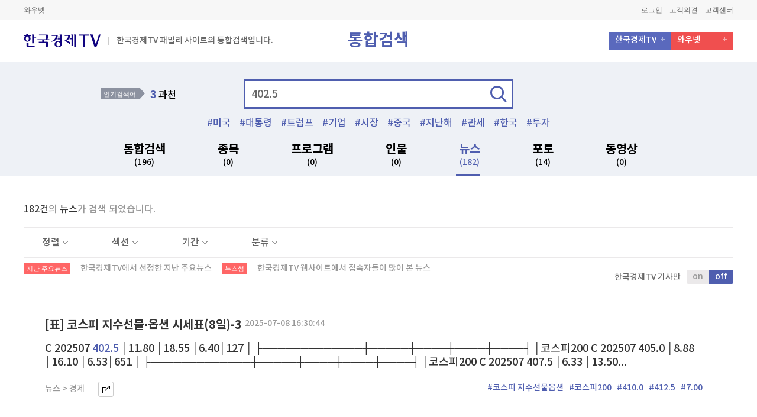

--- FILE ---
content_type: text/html; charset=utf-8
request_url: https://www.wowtv.co.kr/TotalSearch/Mariner/Index?searchTerm=402.5
body_size: 16884
content:



<!DOCTYPE html>
<html lang="ko">
<head>
	<meta charset="UTF-8">
	<meta name="viewport" content="width=device-width, initial-scale=1.0">
	<meta name="viewport" content="width=1240">
	<meta http-equiv="X-UA-Compatible" content="ie=edge">

            <title>4025 | 한국경제TV</title>

			<meta name="description" content="보는재미 버는기쁨 대한민국 대표 경제방송 한국경제TV" />
	<meta name="author" content="한국경제티브이" />
	
	<meta name="copyright" content="wowtv, Inc" />
	<meta name="google-site-verification" content="Y8EV5z5HAzoIg314s00qxLixQIFodJaJIVeiwpvDSKw" />
	<meta property="fb:app_id" content="1934458713480006" />
	
    <link rel="canonical" href="https://www.wowtv.co.kr/TotalSearch/Mariner/Index?searchTerm=402.5&colTarget=news&currentPage=1&filterList=&currentPageStock=1" />
    <link rel="alternate" media="only screen and (max-width:660px)" href="https://m.wowtv.co.kr/TotalSearch/Mariner/Index?searchTerm=402.5&colTarget=news&currentPage=1&filterList=&currentPageStock=1" />
    


	<meta name="description" content="한국경제TV(wowtv.co.kr)는 대한민국의 경제 일등을 위해 시청자와 함께 앞서 나아갑니다. 빠른 경제뉴스, 정확한 분석, 알찬 투자 정보의 실시간 LIVE와 VOD. 대한민국 No.1 경제전문 채널" />
	<meta name="keywords" content="한국경제TV, 한국경제티비, 한경TV, hkwowtv, wowtv, 뉴스, LIVE, TV, 증권정보, 증권방송, 와우넷한국경제TV, 와우넷한경TV, 주식창한국경제TV, 주식창한경TV, 방송, 케이블채널, No.1, 경제증권채널">
	<meta property="og:local" content="ko_KR">
	<meta property="og:title" content="한국경제TV : No.1 경제&#183;증권 채널 : &amp;#64;HKWOWTV">
	<meta property="og:site_name" content="한국경제TV">
	<meta property="og:url" content="https://www.wowtv.co.kr/TotalSearch/Mariner/Index?searchTerm=402.5">
	<meta property="og:image" content="https://img.wowtv.co.kr/thumb/778x403_default_thumb.png">
	<meta property="og:description" content="한국경제TV(wowtv.co.kr)는 대한민국의 경제 일등을 위해 시청자와 함께 앞서 나아갑니다. 빠른 경제뉴스, 정확한 분석, 알찬 투자 정보의 실시간 LIVE와 VOD. 대한민국 No.1 경제전문 채널">
	<meta property="og:type" content="website">
	<meta name="twitter:card" content="summary">
	<meta name="twitter:site" content="&amp;#64;HKWOWTV">
	<meta name="twitter:creator" content="&amp;#64;HKWOWTV">
	<meta name="twitter:url" content="https://www.wowtv.co.kr/TotalSearch/Mariner/Index?searchTerm=402.5">
	<meta name="twitter:title" content="한국경제TV : No.1 경제&#183;증권 채널 : &amp;#64;HKWOWTV">
	<meta name="twitter:description" content="한국경제TV(wowtv.co.kr)는 대한민국의 경제 일등을 위해 시청자와 함께 앞서 나아갑니다. 빠른 경제뉴스, 정확한 분석, 알찬 투자 정보의 실시간 LIVE와 VOD. 대한민국 No.1 경제전문 채널">
	<meta name="twitter:image" content="https://img.wowtv.co.kr/thumb/778x403_default_thumb.png">


	<link rel="stylesheet" href="https://img.wowtv.co.kr/PcStyle/css/fonts.css">
	<link rel="stylesheet" href="https://img.wowtv.co.kr/PcStyle/css/common.css">
	<link rel="stylesheet" href="https://img.wowtv.co.kr/PcStyle/css/search.css">
	<link rel="stylesheet" href="https://img.wowtv.co.kr/PcStyle/css/tv.css">


	

	<script type="text/javascript">
        /********************************************************************************
         * Facebook(https://developers.facebook.com/)
         ********************************************************************************/
        var FacebookAppId     = "1934458713480006";
        var FacebookAPIVer    = "v2.10";
        var FacebookUserToken = "";

        window.fbAsyncInit = function () {
            FB.init({
                appId: FacebookAppId,
                autoLogAppEvents: true,
                xfbml: true,
                version: FacebookAPIVer
            });
        };

        (function (d, s, id) {
            var js, fjs = d.getElementsByTagName(s)[0];
            if (d.getElementById(id)) { return; }
            js = d.createElement(s); js.id = id;
            js.src = "https://connect.facebook.net/en_US/sdk.js";
            fjs.parentNode.insertBefore(js, fjs);
        }(document, 'script', 'facebook-jssdk'));
        /****************************************************************************************/
        var userLoginUrl = "https://www.wowtv.co.kr/sso/login";

	</script>
	<script type="text/javascript" src="https://img.wowtv.co.kr/PcScript/jquery-1.10.2.js"></script>
	<script type="text/javascript" src="https://img.wowtv.co.kr/PcScript/jquery.blockUI.js"></script>
	<script type="text/javascript" src="https://img.wowtv.co.kr/PcScript/jquery.plugin.js"></script>
	<script type="text/javascript" src="https://img.wowtv.co.kr/PcScript/jquery.xdomainrequest.min.js"></script>
	<script type="text/javascript" src="https://img.wowtv.co.kr/PcScript/Common.js"></script>
	<script type="text/javascript" src="https://img.wowtv.co.kr/PcScript/paging.js"></script>
	<script type="text/javascript" src="https://img.wowtv.co.kr/PcScript/lib.js"></script>
	<script type="text/javascript" src="https://img.wowtv.co.kr/PcScript/bxslider.js"></script>
	<script type="text/javascript" src="https://img.wowtv.co.kr/PcScript/flipster.js"></script>
	<script type="text/javascript" src="https://img.wowtv.co.kr/PcScript/jquery.plugin.js"></script>
	<script type="text/javascript" src="https://img.wowtv.co.kr/PcScript/design.js"></script>
	<script type="text/javascript" src="https://img.wowtv.co.kr/PcScript/Finance/finance_common.js"></script>
	<script type="text/javascript" src="https://img.wowtv.co.kr/PcScript/Finance/middleStockData.js"></script>
	<script type="text/javascript" src="https://img.wowtv.co.kr/PcScript/Define.js"></script>
	<script type="text/javascript" src="https://img.wowtv.co.kr/PcScript/kakao.story.min.js"></script>
	<script type="text/javascript" src="https://img.wowtv.co.kr/PcScript/Share.js"></script>
	<script type="text/javascript" src="https://openapi.map.naver.com/openapi/v3/maps.js?clientId=KrrX6ScGHRHjjVhiXvt4&submodules=geocoder"></script>
	<script type="text/javascript" src="https://img.wowtv.co.kr/PcScript/TotalSearch.js"></script>

	

	<script type="text/javascript">
		var TopMenu = {
			MoveCableTv: function () {
				window.open(SITE_DOMAIN.HELP + "/ServiceInfo/Hankyung/CableTVInfo?menuSeq=" + MENU_SEQ_DEFINE.HELP.SERVICE_CABLE_TV);
				return false;
			},
			MoveTvSchedule: function () {
				location.href = "/Broad/TvSchedule/Index?menuSeq=" + MENU_SEQ_DEFINE.BROAD.SCHEDULE;
				return false;
			},
			MoveTvOnAir: function () {
				location.href = "/Broad/OnAir/Index?menuSeq=" + MENU_SEQ_DEFINE.BROAD.ONAIR;
				return false;
			},
			MoveHanKyung: function () {
				window.open("https://members.hankyung.com/?utm_source=wowtv&utm_medium=affiliate&utm_campaign=hkmedia&utm_id=hkmedia#mainTab");
				return false;
			}
		};

		function LayOutMain_OpenPopUp(url) {
			window.open(url);

			return false;
		}

		function LayOutMain_GoPage(url) {
			location.href = url;

			return false;
		}
	</script>
</head>
<body class="search">
    <!-- Header -->
    <header class="header">
        <!-- HTML 변경 -->
        <div class="header-sub">
            




<div class="contain-util">
    <div class="inner">
        <!-- Relation Links -->
        <div class="box-links">
            <a href="https://www.wownet.co.kr/" target="_blank">와우넷</a>
            
            
        </div>
        <!-- //Relation Links -->
        <!-- Member Links -->
        <div class="box-member">
            <a id="Header_btnGoLogOut" style="display:none;" href="https://www.wowtv.co.kr/sso/logout?returnurl=https%3a%2f%2fwww.wowtv.co.kr%2fTotalSearch%2fMariner%2fIndex%3fsearchTerm%3d402.5">로그아웃</a>
            <a id="Header_btnGoMyPage" style="display:none;" href="https://mypage.wowtv.co.kr">마이페이지</a>

            <a id="Header_btnGoLogIn" style="display:none;" href="https://www.wowtv.co.kr/sso/login?returnurl=https%3a%2f%2fwww.wowtv.co.kr%2fTotalSearch%2fMariner%2fIndex%3fsearchTerm%3d402.5">로그인</a>
            
            <a href="https://help.wowtv.co.kr/IntegratedBoard/FeedBack/Index?menuSeq=498" target="_blank">고객의견</a>
            
            <a href="https://help.wowtv.co.kr">고객센터</a>
        </div>
        <!-- //Member Links -->
    </div>
</div>





<script>

    $.ajax({
        type: 'POST',
        url: "/Login/IsLogin",
        data: { },
        success: function (data, textStatus) {
            $("#Header_btnGoLogOut").hide();
            $("#Header_btnGoMyPage").hide();
            $("#Header_btnGoLogIn").hide();
            $("#Header_btnGoJoin").hide();

            if (data.IsLogin == true) {
                $("#Header_btnGoLogOut").show();
                $("#Header_btnGoMyPage").show();
            }
            else {
                $("#Header_btnGoLogIn").show();
                $("#Header_btnGoJoin").show();
            }
        }
    });


</script>





            
    <!-- 통합 GNB -->
    <div class="combine-area">

        <div class="top-menu">
            <div class="left-box">
                <a href="/"><p class="logo"></p></a>
                <!-- 2018-01-09 HTML 마크업 추가 -->
                <span class="text"> 한국경제TV 패밀리 사이트의 통합검색입니다.</span>
                <!-- // 2018-01-09 HTML 마크업 추가 -->
            </div>
            <div class="center-title">통합검색</div><!-- 2018-01-05 텍스트 수정 -->
            <div class="right-box">
                <ul>
                    <li><a href="/">한국경제TV</a></li>
                    <li><a href="https://www.wownet.co.kr/">와우넷</a></li>
                    
                    
                </ul>
            </div>
        </div>

        <!-- 검색 -->
        <div class="combine-search-area">
            <div class="search-area">
                <!-- 인기 검색어 -->
                <div class="best-search" id="trendKeyword0">
                        <div class="title">인기검색어</div>    <div class="rank-box" id="rank">        <ol><li><a href="https://www.wowtv.co.kr/TotalSearch/Mariner/Index?searchTerm=다리" onclick="javascript:goSearch('다리'); return false;"><span>1</span> 다리</a></li><li><a href="https://www.wowtv.co.kr/TotalSearch/Mariner/Index?searchTerm=광물" onclick="javascript:goSearch('광물'); return false;"><span>2</span> 광물</a></li><li><a href="https://www.wowtv.co.kr/TotalSearch/Mariner/Index?searchTerm=과천" onclick="javascript:goSearch('과천'); return false;"><span>3</span> 과천</a></li><li><a href="https://www.wowtv.co.kr/TotalSearch/Mariner/Index?searchTerm=창설" onclick="javascript:goSearch('창설'); return false;"><span>4</span> 창설</a></li><li><a href="https://www.wowtv.co.kr/TotalSearch/Mariner/Index?searchTerm=장모" onclick="javascript:goSearch('장모'); return false;"><span>5</span> 장모</a></li>        </ol>    </div>
                </div>
                <!-- // 인기 검색어 -->
                <!-- 검색 INPUT -->
                <div class="search-input">
                    <form name="searchForm" method="post" id="searchForm" action="/totalSearch/Mariner/Index">
                        <div class="input-area">
                            <input type="text" name="searchTerm" value="402.5" id="searchTerm" placeholder="검색어를 입력하세요" onfocus="dq_setTextbox('0',event);" onmousedown="dq_setTextbox('1',event);" onkeyUp="dq_setTextbox('1',event);" onkeypress="dq_handleEnter(event);" autocomplete="off" />
                            <input type="hidden" name="colTarget" value="news" id="colTarget" />
                            <input type="hidden" name="currentPage" value="1" id="currentPage" />
                            <input type="hidden" name="filterList" value="" id="filterList" />
                            <input type="hidden" name="currentPageStock" value="1" id="currentPageStock" />
                            <a href="javascript:goTotalSearch();" class="btn">검색</a>
                            <script type="text/javascript" src="https://img.wowtv.co.kr/PcScript/TotalSearch/dqAutoComplete.js"></script>
                            <div class="search-keyword-area" id="dqAuto" style="display:none;" onmouseover="dq_setMouseon();" onmouseout="dq_setMouseoff();">
                            </div>
                        </div>
                    </form>
                    <div class="hash-tag" id="tagKeyword00">
                        <ul><li><a href="https://www.wowtv.co.kr/TotalSearch/Mariner/Index?searchTerm=미국" onclick="javascript:goSearch('미국'); return false;">미국</a></li><li><a href="https://www.wowtv.co.kr/TotalSearch/Mariner/Index?searchTerm=대통령" onclick="javascript:goSearch('대통령'); return false;">대통령</a></li><li><a href="https://www.wowtv.co.kr/TotalSearch/Mariner/Index?searchTerm=트럼프" onclick="javascript:goSearch('트럼프'); return false;">트럼프</a></li><li><a href="https://www.wowtv.co.kr/TotalSearch/Mariner/Index?searchTerm=기업" onclick="javascript:goSearch('기업'); return false;">기업</a></li><li><a href="https://www.wowtv.co.kr/TotalSearch/Mariner/Index?searchTerm=시장" onclick="javascript:goSearch('시장'); return false;">시장</a></li><li><a href="https://www.wowtv.co.kr/TotalSearch/Mariner/Index?searchTerm=중국" onclick="javascript:goSearch('중국'); return false;">중국</a></li><li><a href="https://www.wowtv.co.kr/TotalSearch/Mariner/Index?searchTerm=지난해" onclick="javascript:goSearch('지난해'); return false;">지난해</a></li><li><a href="https://www.wowtv.co.kr/TotalSearch/Mariner/Index?searchTerm=관세" onclick="javascript:goSearch('관세'); return false;">관세</a></li><li><a href="https://www.wowtv.co.kr/TotalSearch/Mariner/Index?searchTerm=한국" onclick="javascript:goSearch('한국'); return false;">한국</a></li><li><a href="https://www.wowtv.co.kr/TotalSearch/Mariner/Index?searchTerm=투자" onclick="javascript:goSearch('투자'); return false;">투자</a></li></ul>
                    </div>
                </div>
                <!-- // 검색 INPUT -->
                <div class="search-gnb-area">
                    <ul>
                        <li id="subTotal"><a href="javascript:changeColTarget('total');">통합검색 <span id="totalResultSize">(196)</span> </a></li>
                        <li id="subStock"><a href="javascript:changeColTarget('stock');">종목 <span id="stockResultSize">(0)</span> </a></li>
                        <li id="subProgram"><a href="javascript:changeColTarget('program');">프로그램 <span id="programResultSize">(0)</span> </a></li>
                        <li id="subPerson"><a href="javascript:changeColTarget('person');">인물 <span id="personResultSize">(0)</span> </a></li>
                        <li id="subNews"><a href="javascript:changeColTarget('news');">뉴스 <span id="newsResultSize">(182)</span> </a></li>
                        
                        <li id="subPhoto"><a href="javascript:changeColTarget('photo');">포토 <span id="photoResultSize">(14)</span> </a></li>
                        <li id="subVod"><a href="javascript:changeColTarget('vod');">동영상 <span id="vodResultSize">(0)</span> </a></li>
                    </ul>
                </div>
            </div>
        </div>
        <!-- // 검색 -->
    </div>
    <!-- // 통합 GNB -->

        </div>


    </header>
    <!-- //Header -->


    

<script type="text/javascript">
    $(document).ready(function () {

        var scriptRoot = "https://img.wowtv.co.kr/PcScript";
        var styleRoot = "https://img.wowtv.co.kr/PcStyle";
        var searchTerm = "402.5";
        var colTarget = "news";
        var currentPage = "1";
        var filterList = "";
        var loginValue = "False";
        //callSearchSize(searchTerm);
        //vodtopicker();
        //callSearchTopicker(searchTerm, colTarget, scriptRoot, styleRoot, currentPage, filterList, loginValue);
        checkGnb(colTarget);
        var ui_btn = $(".search-select-box .select-box .title");
        var ui_check = $(".search-select-box .select-box .check-box li a");

        ui_btn.click(function () {
            $(this).parent().siblings().removeClass("on");

            if (!$(this).parent().hasClass("on")) {
                $(this).parent().removeClass("on")
            } else {
                $(this).parent().addClass("on");
            }
        });

        ui_check.click(function () {
            $(this).parent().addClass("on").siblings().removeClass("on")
        });
        /* 캘린더 버튼 */
        if ($('.search-local.date').length > 0) {
            $('.search-local.date').datepicker({
                autoclose: true,
                language: "kr"
            });
        } else { }
        $('.calendar-news-week ul li a').on('click', function () {
            $('.calendar-news-week ul li a').removeClass('on');
            $(this).addClass('on');
        });
        $(".bottom-box .tab-area li").click(function () {
            var inx = $(this).index();
            $(this).siblings().removeClass("on")
            $(this).addClass("on")

            $(this).parent().parent().next().children().siblings().removeClass("on")
            $(this).parent().parent().next().find(".content:eq(" + inx + ")").addClass("on")

        });
        var arjCode = '402.5';
        $("#favoriteStockReg").on("click", function () {
            FavoriteStockReg(arjCode);
        });

        $("#favoriteBtnAlertLogin").on("click", function () {
            alert("로그인 하세요.");
        });
    });
</script>




    <div class="wrap">
        <!-- 검색 컨테이너 -->
        <!-- 검색 컨테이너 -->
        <div class="search-container" id="stockData" style='display:none';>
            <div class="contain-content new">
                <!-- search title -->
                <div id="stockCount"></div>
                <!-- // search title -->
                <!-- section divide -->
                <!-- // section divide -->
                <div id="stockContents"></div>
            </div>
            <!-- //Content Area -->
        </div>


                    <div class="search-container" id="etcData" alt="">
                        <div class="contain-content new">
                            <div id="" class="content-wrap">
                                    <div class="search-confirm">
                                        <span>182건</span>의 <span>뉴스</span>가 검색 되었습니다.
                                    </div>
                                    <div class="search-select-box">
                                        <div class="select-box">
                                            <a href="javascript:void(0)" class="title">정렬<span class="arrow"></span></a>
                                            <div class="check-box">
                                                <ul><li class="on"><a href="javascript:changeNewsFilter('0^desc^0^0^0');">최신순</a></li><li><a href="javascript:changeNewsFilter('0^asc^0^0^0');">오래된순</a></li></ul>
                                            </div>
                                        </div>
                                        <div class="select-box">
                                            <a href="javascript:void(0)" class="title">섹션<span class="arrow"></span></a>
                                            <div class="check-box">
                                                <ul><li class="on"><a href="javascript:changeNewsFilter('0^0^0^0^0');">전체</a></li><li ><a href="javascript:changeNewsFilter('0^0^경제^0^0');">경제</a></li><li ><a href="javascript:changeNewsFilter('0^0^산업^0^0');">산업</a></li><li ><a href="javascript:changeNewsFilter('0^0^산업.IT^0^0');">산업.IT</a></li><li ><a href="javascript:changeNewsFilter('0^0^생활문화^0^0');">생활문화</a></li><li ><a href="javascript:changeNewsFilter('0^0^스포츠^0^0');">스포츠</a></li><li ><a href="javascript:changeNewsFilter('0^0^정치-사회^0^0');">정치-사회</a></li><li ><a href="javascript:changeNewsFilter('0^0^정치-사회-국제^0^0');">정치-사회-국제</a></li><li ><a href="javascript:changeNewsFilter('0^0^증권^0^0');">증권</a></li></ul>
                                            </div>
                                        </div>
                                        <div class="select-box">
                                            <a href="javascript:void(0)" class="title">기간<span class="arrow"></span></a>
                                            <div class="check-box">
                                                <ul><li><a href="javascript:changeNewsFilter('0^0^0^0^0');"> 전체</a></li><li><a href="javascript:changeNewsFilter('0^0^0^20260120000000_20260121235959^0');">1일</a></li><li><a href="javascript:changeNewsFilter('0^0^0^20260114000000_20260121235959^0');">1주</a></li><li><a href="javascript:changeNewsFilter('0^0^0^20251221000000_20260121235959^0');">1개월</a></li></ul><div class="input-box"><p>직접입력</p><div class="search-local date"><input type="text" class="form-control" id="startDate" value=""><span class="btn-calendar"><button>달력</button></span></div><div class="search-local date"><input type="text" class="form-control" id="endDate" value=""><span class="btn-calendar"><button>달력</button></span></div><a href="javascript:changeNewsCal('0^0^0^0^0');" class="btn">적용하기</a></div>
                                            </div>
                                        </div>
                                        <div class="select-box">
                                            <a href="javascript:void(0)" class="title">분류<span class="arrow"></span></a>
                                            <div class="check-box">
                                                <ul><li class="on"><a href="javascript:changeNewsFilter('0^0^0^0^0');">전체</a></li><li><a href="javascript:changeNewsFilter('0^0^0^0^list');">지난주요 뉴스</a></li><li><a href="javascript:changeNewsFilter('0^0^0^0^rank');">뉴스썸</a></li></ul>
                                            </div>
                                        </div>
                                    </div>
                                    <p class="searchtitle type02">
                                        <span class="icon">지난 주요뉴스</span>
                                        <span class="s-txt">한국경제TV에서 선정한 지난 주요뉴스</span>
                                        <span class="icon">뉴스썸</span>
                                        <span class="s-txt">한국경제TV 웹사이트에서 접속자들이 많이 본 뉴스</span>
                                        <span class="title-btn">
                                            <span class="txt">한국경제TV 기사만</span>
                                            <span class="cheng-btn">
                                                <a href="javascript:changeNewsFilter('Y^0^0^0^0');">on</a><a href="javascript:changeNewsFilter('0^0^0^0^0');" class="on">off</a>
                                            </span>
                                        </span>
                                    </p>
                                <div class="contain-program-area">
                                    <ul class="thumbnail-area">
<li>
                                                    <div class="top-box all-txt">
                                                        <div class="txt-box">
                                                            <p class="title">
                                                                <a href="https://www.wowtv.co.kr/NewsCenter/News/Read?articleId=AKR20250708135400008">
                                                                    [표] 코스피 지수선물·옵션 시세표(8일)-3
                                                                </a>
                                                                <span class="s-txt">2025-07-08 16:30:44</span>
                                                            </p>
                                                            <p class="txt">
                                                                C 202507 <span class='font-color02'>402.5</span>  │11.80 │18.55   │6.40│127 │ ├─────────────┼─────┼────┼────┼────┤ │코스피200 C 202507 405.0  │8.88  │16.10   │6.53│651 │ ├─────────────┼─────┼────┼────┼────┤ │코스피200 C 202507 407.5  │6.33  │13.50...
                                                            </p>
                                                            <ul class="path">
                                                                <li>뉴스 > 경제</li>
                                                                
                                                                <li class="btn">
                                                                    <a href="https://www.wowtv.co.kr/NewsCenter/News/Read?articleId=AKR20250708135400008" target="_blank">바로가기</a>
                                                                </li>
                                                                <li class="tags">
                                                                            <a href="https://www.wowtv.co.kr/TotalSearch/Mariner/Index?searchTerm=코스피 지수선물옵션" onclick="javascript:goSearch('코스피 지수선물옵션'); return false;" alt=" 코스피 지수선물&#183;옵션 시세표(8일)-3">#코스피 지수선물옵션</a>
                                                                            <a href="https://www.wowtv.co.kr/TotalSearch/Mariner/Index?searchTerm=코스피200" onclick="javascript:goSearch('코스피200'); return false;" alt=" 코스피 지수선물&#183;옵션 시세표(8일)-3">#코스피200</a>
                                                                            <a href="https://www.wowtv.co.kr/TotalSearch/Mariner/Index?searchTerm=410.0" onclick="javascript:goSearch('410.0'); return false;" alt=" 코스피 지수선물&#183;옵션 시세표(8일)-3">#410.0</a>
                                                                            <a href="https://www.wowtv.co.kr/TotalSearch/Mariner/Index?searchTerm=412.5" onclick="javascript:goSearch('412.5'); return false;" alt=" 코스피 지수선물&#183;옵션 시세표(8일)-3">#412.5</a>
                                                                            <a href="https://www.wowtv.co.kr/TotalSearch/Mariner/Index?searchTerm=7.00" onclick="javascript:goSearch('7.00'); return false;" alt=" 코스피 지수선물&#183;옵션 시세표(8일)-3">#7.00</a>

                                                                </li>
                                                            </ul>
                                                        </div>
                                                    </div>
                                                </li>
<li>
                                                    <div class="top-box all-txt">
                                                        <div class="txt-box">
                                                            <p class="title">
                                                                <a href="https://www.wowtv.co.kr/NewsCenter/News/Read?articleId=AKR20250707116800008">
                                                                    [표] 코스피 지수선물·옵션 시세표(7일)-3
                                                                </a>
                                                                <span class="s-txt">2025-07-07 16:36:00</span>
                                                            </p>
                                                            <p class="txt">
                                                                C 202507 <span class='font-color02'>402.5</span>  │10.50 │12.15   │-0.05   │240 │ ├─────────────┼─────┼────┼────┼────┤ │코스피200 C 202507 405.0  │8.38  │9.57│-0.68   │505 │ ├─────────────┼─────┼────┼────┼────┤ │코스피200 C 202507 407.5  │6.94...
                                                            </p>
                                                            <ul class="path">
                                                                <li>뉴스 > 경제</li>
                                                                
                                                                <li class="btn">
                                                                    <a href="https://www.wowtv.co.kr/NewsCenter/News/Read?articleId=AKR20250707116800008" target="_blank">바로가기</a>
                                                                </li>
                                                                <li class="tags">
                                                                            <a href="https://www.wowtv.co.kr/TotalSearch/Mariner/Index?searchTerm=코스피 지수선물옵션" onclick="javascript:goSearch('코스피 지수선물옵션'); return false;" alt=" 코스피 지수선물&#183;옵션 시세표(7일)-3">#코스피 지수선물옵션</a>
                                                                            <a href="https://www.wowtv.co.kr/TotalSearch/Mariner/Index?searchTerm=코스피200" onclick="javascript:goSearch('코스피200'); return false;" alt=" 코스피 지수선물&#183;옵션 시세표(7일)-3">#코스피200</a>
                                                                            <a href="https://www.wowtv.co.kr/TotalSearch/Mariner/Index?searchTerm=412.5" onclick="javascript:goSearch('412.5'); return false;" alt=" 코스피 지수선물&#183;옵션 시세표(7일)-3">#412.5</a>
                                                                            <a href="https://www.wowtv.co.kr/TotalSearch/Mariner/Index?searchTerm=417.5" onclick="javascript:goSearch('417.5'); return false;" alt=" 코스피 지수선물&#183;옵션 시세표(7일)-3">#417.5</a>

                                                                </li>
                                                            </ul>
                                                        </div>
                                                    </div>
                                                </li>
<li>
                                                    <div class="top-box all-txt">
                                                        <div class="txt-box">
                                                            <p class="title">
                                                                <a href="https://www.wowtv.co.kr/NewsCenter/News/Read?articleId=AKR20250703137200008">
                                                                    [표] 코스피 지수선물·옵션 시세표(3일)-3
                                                                </a>
                                                                <span class="s-txt">2025-07-03 16:31:17</span>
                                                            </p>
                                                            <p class="txt">
                                                                C 202507 <span class='font-color02'>402.5</span>  │15.55 │19.05   │5.45│146 │ ├─────────────┼─────┼────┼────┼────┤ │코스피200 C 202507 405.0  │13.50 │17.00   │5.45│206 │ ├─────────────┼─────┼────┼────┼────┤ │코스피200 C 202507 407.5  │11.45 │14.70...
                                                            </p>
                                                            <ul class="path">
                                                                <li>뉴스 > 경제</li>
                                                                
                                                                <li class="btn">
                                                                    <a href="https://www.wowtv.co.kr/NewsCenter/News/Read?articleId=AKR20250703137200008" target="_blank">바로가기</a>
                                                                </li>
                                                                <li class="tags">
                                                                            <a href="https://www.wowtv.co.kr/TotalSearch/Mariner/Index?searchTerm=코스피 지수선물옵션" onclick="javascript:goSearch('코스피 지수선물옵션'); return false;" alt=" 코스피 지수선물&#183;옵션 시세표(3일)-3">#코스피 지수선물옵션</a>
                                                                            <a href="https://www.wowtv.co.kr/TotalSearch/Mariner/Index?searchTerm=코스피200" onclick="javascript:goSearch('코스피200'); return false;" alt=" 코스피 지수선물&#183;옵션 시세표(3일)-3">#코스피200</a>
                                                                            <a href="https://www.wowtv.co.kr/TotalSearch/Mariner/Index?searchTerm=405.0" onclick="javascript:goSearch('405.0'); return false;" alt=" 코스피 지수선물&#183;옵션 시세표(3일)-3">#405.0</a>
                                                                            <a href="https://www.wowtv.co.kr/TotalSearch/Mariner/Index?searchTerm=417.5" onclick="javascript:goSearch('417.5'); return false;" alt=" 코스피 지수선물&#183;옵션 시세표(3일)-3">#417.5</a>
                                                                            <a href="https://www.wowtv.co.kr/TotalSearch/Mariner/Index?searchTerm=코스피" onclick="javascript:goSearch('코스피'); return false;" alt=" 코스피 지수선물&#183;옵션 시세표(3일)-3">#코스피</a>

                                                                </li>
                                                            </ul>
                                                        </div>
                                                    </div>
                                                </li>
<li>
                                                    <div class="top-box all-txt">
                                                        <div class="txt-box">
                                                            <p class="title">
                                                                <a href="https://www.wowtv.co.kr/NewsCenter/News/Read?articleId=AKR20250701146900008">
                                                                    [표] 코스피 지수선물·옵션 시세표(1일)-3
                                                                </a>
                                                                <span class="s-txt">2025-07-01 16:31:10</span>
                                                            </p>
                                                            <p class="txt">
                                                                C 202507 <span class='font-color02'>402.5</span>  │15.20 │15.30   │0.90│107 │ ├─────────────┼─────┼────┼────┼────┤ │코스피200 C 202507 405.0  │13.00 │13.05   │0.60│354 │ ├─────────────┼─────┼────┼────┼────┤ │코스피200 C 202507 407.5  │11.15 │11.20...
                                                            </p>
                                                            <ul class="path">
                                                                <li>뉴스 > 경제</li>
                                                                
                                                                <li class="btn">
                                                                    <a href="https://www.wowtv.co.kr/NewsCenter/News/Read?articleId=AKR20250701146900008" target="_blank">바로가기</a>
                                                                </li>
                                                                <li class="tags">
                                                                            <a href="https://www.wowtv.co.kr/TotalSearch/Mariner/Index?searchTerm=코스피 지수선물옵션" onclick="javascript:goSearch('코스피 지수선물옵션'); return false;" alt=" 코스피 지수선물&#183;옵션 시세표(1일)-3">#코스피 지수선물옵션</a>
                                                                            <a href="https://www.wowtv.co.kr/TotalSearch/Mariner/Index?searchTerm=코스피200" onclick="javascript:goSearch('코스피200'); return false;" alt=" 코스피 지수선물&#183;옵션 시세표(1일)-3">#코스피200</a>
                                                                            <a href="https://www.wowtv.co.kr/TotalSearch/Mariner/Index?searchTerm=405.0" onclick="javascript:goSearch('405.0'); return false;" alt=" 코스피 지수선물&#183;옵션 시세표(1일)-3">#405.0</a>
                                                                            <a href="https://www.wowtv.co.kr/TotalSearch/Mariner/Index?searchTerm=코스피" onclick="javascript:goSearch('코스피'); return false;" alt=" 코스피 지수선물&#183;옵션 시세표(1일)-3">#코스피</a>

                                                                </li>
                                                            </ul>
                                                        </div>
                                                    </div>
                                                </li>
<li>
                                                    <div class="top-box all-txt">
                                                        <div class="txt-box">
                                                            <p class="title">
                                                                <a href="https://www.wowtv.co.kr/NewsCenter/News/Read?articleId=AKR20250630137000008">
                                                                    [표] 코스피 지수선물·옵션 시세표(30일)-3
                                                                </a>
                                                                <span class="s-txt">2025-06-30 16:32:09</span>
                                                            </p>
                                                            <p class="txt">
                                                                C 202507 <span class='font-color02'>402.5</span>  │13.50 │14.40   │1.30│121 │ ├─────────────┼─────┼────┼────┼────┤ │코스피200 C 202507 405.0  │11.15 │12.45   │1.10│328 │ ├─────────────┼─────┼────┼────┼────┤ │코스피200 C 202507 407.5  │11.50 │10.85...
                                                            </p>
                                                            <ul class="path">
                                                                <li>뉴스 > 경제</li>
                                                                
                                                                <li class="btn">
                                                                    <a href="https://www.wowtv.co.kr/NewsCenter/News/Read?articleId=AKR20250630137000008" target="_blank">바로가기</a>
                                                                </li>
                                                                <li class="tags">
                                                                            <a href="https://www.wowtv.co.kr/TotalSearch/Mariner/Index?searchTerm=코스피 지수선물옵션" onclick="javascript:goSearch('코스피 지수선물옵션'); return false;" alt=" 코스피 지수선물&#183;옵션 시세표(30일)-3">#코스피 지수선물옵션</a>
                                                                            <a href="https://www.wowtv.co.kr/TotalSearch/Mariner/Index?searchTerm=코스피200" onclick="javascript:goSearch('코스피200'); return false;" alt=" 코스피 지수선물&#183;옵션 시세표(30일)-3">#코스피200</a>
                                                                            <a href="https://www.wowtv.co.kr/TotalSearch/Mariner/Index?searchTerm=412.5" onclick="javascript:goSearch('412.5'); return false;" alt=" 코스피 지수선물&#183;옵션 시세표(30일)-3">#412.5</a>
                                                                            <a href="https://www.wowtv.co.kr/TotalSearch/Mariner/Index?searchTerm=405.0" onclick="javascript:goSearch('405.0'); return false;" alt=" 코스피 지수선물&#183;옵션 시세표(30일)-3">#405.0</a>

                                                                </li>
                                                            </ul>
                                                        </div>
                                                    </div>
                                                </li>
<li>
                                                    <div class="top-box all-txt">
                                                        <div class="txt-box">
                                                            <p class="title">
                                                                <a href="https://www.wowtv.co.kr/NewsCenter/News/Read?articleId=AKR20250627136500008">
                                                                    [표] 코스피 지수선물·옵션 시세표(27일)-3
                                                                </a>
                                                                <span class="s-txt">2025-06-27 16:31:32</span>
                                                            </p>
                                                            <p class="txt">
                                                                C 202507 <span class='font-color02'>402.5</span>  │15.75 │13.10   │-2.00   │130 │ ├─────────────┼─────┼────┼────┼────┤ │코스피200 C 202507 405.0  │14.30 │11.35   │-2.20   │313 │ ├─────────────┼─────┼────┼────┼────┤ │코스피200 C 202507 407.5  │12.45...
                                                            </p>
                                                            <ul class="path">
                                                                <li>뉴스 > 경제</li>
                                                                
                                                                <li class="btn">
                                                                    <a href="https://www.wowtv.co.kr/NewsCenter/News/Read?articleId=AKR20250627136500008" target="_blank">바로가기</a>
                                                                </li>
                                                                <li class="tags">
                                                                            <a href="https://www.wowtv.co.kr/TotalSearch/Mariner/Index?searchTerm=코스피 지수선물옵션" onclick="javascript:goSearch('코스피 지수선물옵션'); return false;" alt=" 코스피 지수선물&#183;옵션 시세표(27일)-3">#코스피 지수선물옵션</a>
                                                                            <a href="https://www.wowtv.co.kr/TotalSearch/Mariner/Index?searchTerm=코스피200" onclick="javascript:goSearch('코스피200'); return false;" alt=" 코스피 지수선물&#183;옵션 시세표(27일)-3">#코스피200</a>
                                                                            <a href="https://www.wowtv.co.kr/TotalSearch/Mariner/Index?searchTerm=412.5" onclick="javascript:goSearch('412.5'); return false;" alt=" 코스피 지수선물&#183;옵션 시세표(27일)-3">#412.5</a>
                                                                            <a href="https://www.wowtv.co.kr/TotalSearch/Mariner/Index?searchTerm=405.0" onclick="javascript:goSearch('405.0'); return false;" alt=" 코스피 지수선물&#183;옵션 시세표(27일)-3">#405.0</a>
                                                                            <a href="https://www.wowtv.co.kr/TotalSearch/Mariner/Index?searchTerm=417.5" onclick="javascript:goSearch('417.5'); return false;" alt=" 코스피 지수선물&#183;옵션 시세표(27일)-3">#417.5</a>

                                                                </li>
                                                            </ul>
                                                        </div>
                                                    </div>
                                                </li>
<li>
                                                    <div class="top-box all-txt">
                                                        <div class="txt-box">
                                                            <p class="title">
                                                                <a href="https://www.wowtv.co.kr/NewsCenter/News/Read?articleId=AKR20250624140200008">
                                                                    [표] 코스피 지수선물·옵션 시세표(24일)-3
                                                                </a>
                                                                <span class="s-txt">2025-06-24 16:38:27</span>
                                                            </p>
                                                            <p class="txt">
                                                                C 202507 <span class='font-color02'>402.5</span>  │12.30 │18.50   │9.88│573 │ ├─────────────┼─────┼────┼────┼────┤ │코스피200 C 202507 405.0  │9.88  │16.80   │9.47│1616│ ├─────────────┼─────┼────┼────┼────┤ │코스피200 C 202507 407.5  │8.59  │15.00...
                                                            </p>
                                                            <ul class="path">
                                                                <li>뉴스 > 경제</li>
                                                                
                                                                <li class="btn">
                                                                    <a href="https://www.wowtv.co.kr/NewsCenter/News/Read?articleId=AKR20250624140200008" target="_blank">바로가기</a>
                                                                </li>
                                                                <li class="tags">
                                                                            <a href="https://www.wowtv.co.kr/TotalSearch/Mariner/Index?searchTerm=코스피 지수선물옵션" onclick="javascript:goSearch('코스피 지수선물옵션'); return false;" alt=" 코스피 지수선물&#183;옵션 시세표(24일)-3">#코스피 지수선물옵션</a>
                                                                            <a href="https://www.wowtv.co.kr/TotalSearch/Mariner/Index?searchTerm=코스피200" onclick="javascript:goSearch('코스피200'); return false;" alt=" 코스피 지수선물&#183;옵션 시세표(24일)-3">#코스피200</a>
                                                                            <a href="https://www.wowtv.co.kr/TotalSearch/Mariner/Index?searchTerm=400.0" onclick="javascript:goSearch('400.0'); return false;" alt=" 코스피 지수선물&#183;옵션 시세표(24일)-3">#400.0</a>
                                                                            <a href="https://www.wowtv.co.kr/TotalSearch/Mariner/Index?searchTerm=402.5" onclick="javascript:goSearch('402.5'); return false;" alt=" 코스피 지수선물&#183;옵션 시세표(24일)-3">#402.5</a>
                                                                            <a href="https://www.wowtv.co.kr/TotalSearch/Mariner/Index?searchTerm=392.5" onclick="javascript:goSearch('392.5'); return false;" alt=" 코스피 지수선물&#183;옵션 시세표(24일)-3">#392.5</a>

                                                                </li>
                                                            </ul>
                                                        </div>
                                                    </div>
                                                </li>
<li>
                                                    <div class="top-box all-txt">
                                                        <div class="txt-box">
                                                            <p class="title">
                                                                <a href="https://www.wowtv.co.kr/NewsCenter/News/Read?articleId=AKR20250623126200008">
                                                                    [표] 코스피 지수선물·옵션 시세표(23일)-3
                                                                </a>
                                                                <span class="s-txt">2025-06-23 16:31:03</span>
                                                            </p>
                                                            <p class="txt">
                                                                C 202507 <span class='font-color02'>402.5</span>  │7.15  │8.62│-0.55   │2643│ ├─────────────┼─────┼────┼────┼────┤ │코스피200 C 202507 405.0  │6.01  │7.33│-0.53   │5361│ ├─────────────┼─────┼────┼────┼────┤ │코스피200 C 202507 407.5  │5.11...
                                                            </p>
                                                            <ul class="path">
                                                                <li>뉴스 > 경제</li>
                                                                
                                                                <li class="btn">
                                                                    <a href="https://www.wowtv.co.kr/NewsCenter/News/Read?articleId=AKR20250623126200008" target="_blank">바로가기</a>
                                                                </li>
                                                                <li class="tags">
                                                                            <a href="https://www.wowtv.co.kr/TotalSearch/Mariner/Index?searchTerm=코스피 지수선물옵션" onclick="javascript:goSearch('코스피 지수선물옵션'); return false;" alt=" 코스피 지수선물&#183;옵션 시세표(23일)-3">#코스피 지수선물옵션</a>
                                                                            <a href="https://www.wowtv.co.kr/TotalSearch/Mariner/Index?searchTerm=코스피200" onclick="javascript:goSearch('코스피200'); return false;" alt=" 코스피 지수선물&#183;옵션 시세표(23일)-3">#코스피200</a>
                                                                            <a href="https://www.wowtv.co.kr/TotalSearch/Mariner/Index?searchTerm=0.55" onclick="javascript:goSearch('0.55'); return false;" alt=" 코스피 지수선물&#183;옵션 시세표(23일)-3">#0.55</a>
                                                                            <a href="https://www.wowtv.co.kr/TotalSearch/Mariner/Index?searchTerm=400.0" onclick="javascript:goSearch('400.0'); return false;" alt=" 코스피 지수선물&#183;옵션 시세표(23일)-3">#400.0</a>

                                                                </li>
                                                            </ul>
                                                        </div>
                                                    </div>
                                                </li>
<li>
                                                    <div class="top-box all-txt">
                                                        <div class="txt-box">
                                                            <p class="title">
                                                                <a href="https://www.wowtv.co.kr/NewsCenter/News/Read?articleId=AKR20250620127400008">
                                                                    [표] 코스피 지수선물·옵션 시세표(20일)-3
                                                                </a>
                                                                <span class="s-txt">2025-06-20 16:33:47</span>
                                                            </p>
                                                            <p class="txt">
                                                                │코스피200 C 202507 <span class='font-color02'>402.5</span>  │6.95  │9.17│2.43│5765│ ├─────────────┼─────┼────┼────┼────┤ │코스피200 C 202507 405.0  │5.88  │7.86│2.19│16930   │ ├─────────────┼─────┼────┼────┼────┤ │코스피200 C 202507 407.5  │4.97...
                                                            </p>
                                                            <ul class="path">
                                                                <li>뉴스 > 경제</li>
                                                                
                                                                <li class="btn">
                                                                    <a href="https://www.wowtv.co.kr/NewsCenter/News/Read?articleId=AKR20250620127400008" target="_blank">바로가기</a>
                                                                </li>
                                                                <li class="tags">
                                                                            <a href="https://www.wowtv.co.kr/TotalSearch/Mariner/Index?searchTerm=코스피 지수선물옵션" onclick="javascript:goSearch('코스피 지수선물옵션'); return false;" alt=" 코스피 지수선물&#183;옵션 시세표(20일)-3">#코스피 지수선물옵션</a>
                                                                            <a href="https://www.wowtv.co.kr/TotalSearch/Mariner/Index?searchTerm=코스피200" onclick="javascript:goSearch('코스피200'); return false;" alt=" 코스피 지수선물&#183;옵션 시세표(20일)-3">#코스피200</a>
                                                                            <a href="https://www.wowtv.co.kr/TotalSearch/Mariner/Index?searchTerm=400.0" onclick="javascript:goSearch('400.0'); return false;" alt=" 코스피 지수선물&#183;옵션 시세표(20일)-3">#400.0</a>
                                                                            <a href="https://www.wowtv.co.kr/TotalSearch/Mariner/Index?searchTerm=11.00" onclick="javascript:goSearch('11.00'); return false;" alt=" 코스피 지수선물&#183;옵션 시세표(20일)-3">#11.00</a>
                                                                            <a href="https://www.wowtv.co.kr/TotalSearch/Mariner/Index?searchTerm=2.43" onclick="javascript:goSearch('2.43'); return false;" alt=" 코스피 지수선물&#183;옵션 시세표(20일)-3">#2.43</a>

                                                                </li>
                                                            </ul>
                                                        </div>
                                                    </div>
                                                </li>
<li>
                                                    <div class="top-box all-txt">
                                                        <div class="txt-box">
                                                            <p class="title">
                                                                <a href="https://www.wowtv.co.kr/NewsCenter/News/Read?articleId=AKR20250619139700008">
                                                                    [표] 코스피 지수선물·옵션 시세표(19일)-3
                                                                </a>
                                                                <span class="s-txt">2025-06-19 16:31:18</span>
                                                            </p>
                                                            <p class="txt">
                                                                C 202507 <span class='font-color02'>402.5</span>  │7.88  │6.74│-0.81   │4386│ ├─────────────┼─────┼────┼────┼────┤ │코스피200 C 202507 405.0  │6.84  │5.67│-0.84   │5693│ ├─────────────┼─────┼────┼────┼────┤ │코스피200 C 202507 407.5  │6.09...
                                                            </p>
                                                            <ul class="path">
                                                                <li>뉴스 > 경제</li>
                                                                
                                                                <li class="btn">
                                                                    <a href="https://www.wowtv.co.kr/NewsCenter/News/Read?articleId=AKR20250619139700008" target="_blank">바로가기</a>
                                                                </li>
                                                                <li class="tags">
                                                                            <a href="https://www.wowtv.co.kr/TotalSearch/Mariner/Index?searchTerm=코스피 지수선물옵션" onclick="javascript:goSearch('코스피 지수선물옵션'); return false;" alt=" 코스피 지수선물&#183;옵션 시세표(19일)-3">#코스피 지수선물옵션</a>
                                                                            <a href="https://www.wowtv.co.kr/TotalSearch/Mariner/Index?searchTerm=코스피200" onclick="javascript:goSearch('코스피200'); return false;" alt=" 코스피 지수선물&#183;옵션 시세표(19일)-3">#코스피200</a>
                                                                            <a href="https://www.wowtv.co.kr/TotalSearch/Mariner/Index?searchTerm=0.75" onclick="javascript:goSearch('0.75'); return false;" alt=" 코스피 지수선물&#183;옵션 시세표(19일)-3">#0.75</a>
                                                                            <a href="https://www.wowtv.co.kr/TotalSearch/Mariner/Index?searchTerm=10.45" onclick="javascript:goSearch('10.45'); return false;" alt=" 코스피 지수선물&#183;옵션 시세표(19일)-3">#10.45</a>
                                                                            <a href="https://www.wowtv.co.kr/TotalSearch/Mariner/Index?searchTerm=400.0" onclick="javascript:goSearch('400.0'); return false;" alt=" 코스피 지수선물&#183;옵션 시세표(19일)-3">#400.0</a>

                                                                </li>
                                                            </ul>
                                                        </div>
                                                    </div>
                                                </li>

                                    </ul>
                                </div>
                                    <div class="box-paginate">
                                        <a href="#this" class="first">처음목록</a><a href="#this" class="prev">이전목록</a><span><a href="#" class="on">1</a><a href="https://www.wowtv.co.kr/TotalSearch/Mariner/Index?searchTerm=402.5&colTarget=news&currentPage=2&filterList=&currentPageStock=" onclick="javascript:goPage('2'); return false;" title='2'>2</a><a href="https://www.wowtv.co.kr/TotalSearch/Mariner/Index?searchTerm=402.5&colTarget=news&currentPage=3&filterList=&currentPageStock=" onclick="javascript:goPage('3'); return false;" title='3'>3</a><a href="https://www.wowtv.co.kr/TotalSearch/Mariner/Index?searchTerm=402.5&colTarget=news&currentPage=4&filterList=&currentPageStock=" onclick="javascript:goPage('4'); return false;" title='4'>4</a><a href="https://www.wowtv.co.kr/TotalSearch/Mariner/Index?searchTerm=402.5&colTarget=news&currentPage=5&filterList=&currentPageStock=" onclick="javascript:goPage('5'); return false;" title='5'>5</a><a href="https://www.wowtv.co.kr/TotalSearch/Mariner/Index?searchTerm=402.5&colTarget=news&currentPage=6&filterList=&currentPageStock=" onclick="javascript:goPage('6'); return false;" title='6'>6</a><a href="https://www.wowtv.co.kr/TotalSearch/Mariner/Index?searchTerm=402.5&colTarget=news&currentPage=7&filterList=&currentPageStock=" onclick="javascript:goPage('7'); return false;" title='7'>7</a><a href="https://www.wowtv.co.kr/TotalSearch/Mariner/Index?searchTerm=402.5&colTarget=news&currentPage=8&filterList=&currentPageStock=" onclick="javascript:goPage('8'); return false;" title='8'>8</a><a href="https://www.wowtv.co.kr/TotalSearch/Mariner/Index?searchTerm=402.5&colTarget=news&currentPage=9&filterList=&currentPageStock=" onclick="javascript:goPage('9'); return false;" title='9'>9</a><a href="https://www.wowtv.co.kr/TotalSearch/Mariner/Index?searchTerm=402.5&colTarget=news&currentPage=10&filterList=&currentPageStock=" onclick="javascript:goPage('10'); return false;" title='10'>10</a></span><a href="https://www.wowtv.co.kr/TotalSearch/Mariner/Index?searchTerm=402.5&colTarget=news&currentPage=2&filterList=&currentPageStock=" onclick="javascript:goPage('2'); return false;" class="next">다음목록</a><a href="https://www.wowtv.co.kr/TotalSearch/Mariner/Index?searchTerm=402.5&colTarget=news&currentPage=19&filterList=&currentPageStock=" onclick="javascript:goPage('19'); return false;" class="last">마지막목록</a>
                                    </div>
                            </div>
                        </div>
                    </div>

    </div>

    <div class="extend" style="width:1200px; margin:0 auto;">
        



<meta http-equiv="Content-Type" content="text/html; charset=utf-8" />

<script>
    $(document).ready(function () {
        $(".footer-extender .btn-arrow").on('click', function () {
            if (!$(this).hasClass('active')) {
                $(this).removeClass('active');
                $(this).parent().next('.footer-extend').slideDown({
                    complete: function () {
                        $(this).parent().find('.wrap.box-type02.footer-extender .title02').html('뉴스 목록 보기');
                    }
                });
            } else {
                $(this).addClass('active');
                $(this).parent().next('.footer-extend').slideUp({
                    complete: function () {
                        $(this).parent().find('.wrap.box-type02.footer-extender .title02').html('뉴스/TV 목록 보기');
                    }
                });
            }
        });
    });
</script>

<div class="wrap box-type02 footer-extender">
    <p class="title02">뉴스 목록 보기</p>
    <a href="javascript:void(0)" class="btn-arrow">arrow</a>
</div>

<div class="footer-extend">
    <div class="wrap box-line-type01">
            <div>
                <p class="title03 font-color02"><a class="font-color02" href="https://www.wowtv.co.kr/NewsCenter/Main/Index?menuSeq=458" target="_self">뉴스</a></p>
                    <ul class="menu-list">
                            <li>
                                <a href="https://www.wowtv.co.kr/NewsCenter/Main/Index?menuSeq=458" target="_self"><em></em>뉴스홈</a>
                            </li>
                            <li>
                                <a href="https://www.wowtv.co.kr/NewsCenter/News/NewsList?subMenu=latest&amp;menuSeq=459" target="_self"><em></em>전체뉴스</a>
                            </li>
                            <li>
                                <a href="https://www.wowtv.co.kr/NewsCenter/News/NewsList?subMenu=stock&amp;menuSeq=460" target="_self"><em></em>증권</a>
                            </li>
                            <li>
                                <a href="https://www.wowtv.co.kr/NewsCenter/News/NewsList?subMenu=economy&amp;menuSeq=529" target="_self"><em></em>경제</a>
                            </li>
                            <li>
                                <a href="https://www.wowtv.co.kr/NewsCenter/News/NewsList?subMenu=finance&amp;menuSeq=86250" target="_self"><em></em>금융</a>
                            </li>
                            <li>
                                <a href="https://www.wowtv.co.kr/NewsCenter/News/NewsList?subMenu=init&amp;menuSeq=902" target="_self"><em></em>산업</a>
                            </li>
                            <li>
                                <a href="https://www.wowtv.co.kr/NewsCenter/Land/Index?subMenu=land&amp;wowcode=W010&amp;menuSeq=72939" target="_self"><em></em>부동산</a>
                            </li>
                            <li>
                                <a href="https://www.wowtv.co.kr/NewsCenter/News/NewsList?subMenu=politics&amp;menuSeq=79252" target="_self"><em></em>정치</a>
                            </li>
                            <li>
                                <a href="https://www.wowtv.co.kr/NewsCenter/News/NewsList?subMenu=society&amp;menuSeq=89334" target="_self"><em></em>사회</a>
                            </li>
                            <li>
                                <a href="https://www.wowtv.co.kr/NewsCenter/News/NewsList?subMenu=international&amp;menuSeq=587" target="_self"><em></em>국제</a>
                            </li>
                            <li>
                                <a href="https://www.wowtv.co.kr/Opinion/SerialColumn/Index?subMenu=opinion&amp;Class=G&amp;menuSeq=79064" target="_self"><em></em>글로벌경제</a>
                            </li>
                            <li>
                                <a href="https://www.wowtv.co.kr/Opinion/SerialColumn/Index?subMenu=opinion&amp;Class=S&amp;menuSeq=72956" target="_self"><em></em>칼럼&#183;연재</a>
                            </li>
                            <li>
                                <a href="https://www.wowtv.co.kr/NewsCenter/News/ManySee?menuSeq=592" target="_self"><em></em>랭킹뉴스</a>
                            </li>
                    </ul>
            </div>
            <div>
                <p class="title03 font-color02"><a class="font-color02" href="https://www.wowtv.co.kr/Broad/TvMain/Index?menuSeq=1464" target="_self">TV프로그램</a></p>
                    <ul class="menu-list">
                            <li>
                                <a href="https://www.wowtv.co.kr/Broad/TvMain/Index?menuSeq=1464" target="_self"><em></em>TV홈</a>
                            </li>
                            <li>
                                <a href="https://www.wowtv.co.kr/Broad/Stock/Index?menuSeq=724" target="_self"><em></em>증권</a>
                            </li>
                            <li>
                                <a href="https://www.wowtv.co.kr/Broad/Consult/Index?menuSeq=28825" target="_self"><em></em>종목핫라인</a>
                            </li>
                            <li>
                                <a href="https://www.wowtv.co.kr/Broad/Insurance/Index?menuSeq=726" target="_self"><em></em>경제</a>
                            </li>
                            <li>
                                <a href="https://www.wowtv.co.kr/Broad/Life/Index?menuSeq=21142" target="_self"><em></em>생활경제</a>
                            </li>
                            <li>
                                <a href="https://www.wowtv.co.kr/Broad/Company/Index?menuSeq=28826" target="_self"><em></em>기업&#183;CEO</a>
                            </li>
                            <li>
                                <a href="https://www.wowtv.co.kr/Broad/Spec/Index?menuSeq=556" target="_self"><em></em>특집방송</a>
                            </li>
                            <li>
                                <a href="https://www.wowtv.co.kr/Broad/AllProgram/Index?menuSeq=558" target="_self"><em></em>전체 프로그램</a>
                            </li>
                    </ul>
            </div>
            <div>
                <p class="title03 font-color02"><a class="font-color02" href="https://www.wowtv.co.kr/WowQuick/News/NewsList?subMenu=LAT&amp;menuSeq=87065" target="_self">와우퀵</a></p>
                    <ul class="menu-list">
                            <li>
                                <a href="https://www.wowtv.co.kr/WowQuick/News/NewsList?subMenu=LAT&amp;menuSeq=87065" target="_self"><em></em>최신정보</a>
                            </li>
                            <li>
                                <a href="https://www.wowtv.co.kr/WowQuick/News/NewsList?subMenu=MAR&amp;menuSeq=87057" target="_self"><em></em>시황</a>
                            </li>
                            <li>
                                <a href="https://www.wowtv.co.kr/WowQuick/News/NewsList?subMenu=STO&amp;menuSeq=87058" target="_self"><em></em>종목분석</a>
                            </li>
                            <li>
                                <a href="https://www.wowtv.co.kr/WowQuick/News/NewsList?subMenu=INV&amp;menuSeq=87059" target="_self"><em></em>투자전략</a>
                            </li>
                            <li>
                                <a href="https://www.wowtv.co.kr/WowQuick/News/NewsList?subMenu=EBF&amp;menuSeq=87060" target="_self"><em></em>ETF&#183;채권&#183;외환</a>
                            </li>
                            <li>
                                <a href="https://www.wowtv.co.kr/WowQuick/News/NewsList?subMenu=OVE&amp;menuSeq=87061" target="_self"><em></em>국제</a>
                            </li>
                            <li>
                                <a href="https://contents.premium.naver.com/wowquick/wqn" target="_blank"><em></em>와우퀵N 실전주식 투자정보</a>
                            </li>
                    </ul>
            </div>
            <div>
                <p class="title03 font-color02"><a class="font-color02" href="https://www.wowtv.co.kr/Finance/DomesticStock/Index?menuSeq=358" target="_self">증권 데이터</a></p>
                    <ul class="menu-list">
                            <li>
                                <a href="https://www.wowtv.co.kr/Finance/CharacterStock/CharacterStock?menuSeq=647" target="_self"><em></em>특징주 뉴스</a>
                            </li>
                            <li>
                                <a href="https://www.wowtv.co.kr/Finance/Trading/Rank?menuSeq=566" target="_self"><em></em>매매신호 (랭킹100)</a>
                            </li>
                            <li>
                                <a href="https://www.wowtv.co.kr/Finance/DomesticStock/Index?menuSeq=464" target="_self"><em></em>투자분석</a>
                            </li>
                            <li>
                                <a href="https://www.wowtv.co.kr/Finance/DomesticStock/Kospi?menuSeq=79006" target="_self"><em></em>국내증시</a>
                            </li>
                            <li>
                                <a href="https://www.wowtv.co.kr/Finance/Market/ExchangeDetail?menuSeq=79078" target="_self"><em></em>환율</a>
                            </li>
                            <li>
                                <a href="https://www.wowtv.co.kr/Finance/WorldStock/Index?menuSeq=492" target="_self"><em></em>해외증시</a>
                            </li>
                    </ul>
            </div>
            <div>
                <p class="title03 font-color02"><a class="font-color02" href="https://help.wowtv.co.kr/ServiceInfo/Hankyung/CableTVInfo?menuSeq=554" target="_self">채널/편성</a></p>
                    <ul class="menu-list">
                            <li>
                                <a href="https://help.wowtv.co.kr/ServiceInfo/Hankyung/CableTVInfo?menuSeq=554" target="_self"><em></em>지역별채널</a>
                            </li>
                            <li>
                                <a href="https://www.wowtv.co.kr/Broad/TvSchedule/Index?menuSeq=642" target="_self"><em></em>편성표</a>
                            </li>
                    </ul>
            </div>
        <div>
            <p class="title03 font-color02"><a class="font-color02" href="https://help.wowtv.co.kr/ServiceInfo/Newsstand/Index?menuSeq=553" target="_blank">RSS</a> | <a class="font-color02" href="https://help.wowtv.co.kr/ServiceInfo/Newsstand/Index?menuSeq=553" target="_blank">구독</a></p>
            <a href="https://contents.premium.naver.com/wowquick/wqn" target="_blank"><img src="https://img.wowtv.co.kr/PcStyle/images/banner/2025/209x40_quick.jpg"></a>
            <a href="https://media.naver.com/channel/promotion.nhn?oid=215" target="_blank" style="margin-top:2px;"><img src="https://img.wowtv.co.kr/PcStyle/images/banner/2025/209x40_naver.jpg"></a>
            <a href="http://pf.kakao.com/_xbcxlxgd" target="_blank" style="margin-top:2px;"><img src="https://img.wowtv.co.kr/PcStyle/images/banner/2025/209x40_kakao.jpg"></a>
            <a href="https://www.youtube.com/hkwowtv?sub_confirmation=1" target="_blank" style="margin-top:2px;"><img src="https://img.wowtv.co.kr/PcStyle/images/banner/2025/209x40_youtube.jpg"></a>
        </div>
    </div>

    <div class="wrap box-type02">
        <p class="title02">TV 목록 보기</p>
    </div>

    <div class="wrap box-line-type01">
        <div>
            <p class="title03 font-color02">증권</p>
            <ul>
                        <li>
                            <a href="https://www.wowtv.co.kr/Broad/ProgramMain/Index?menuSeq=644&programCode=P3429" onclick="TvMainProgramList.MoveBroad('P3429'); return false;">
                                <em></em>K-스탁 라이브
                            </a>
                        </li>
                        <li>
                            <a href="https://www.wowtv.co.kr/Broad/ProgramMain/Index?menuSeq=644&programCode=P3423" onclick="TvMainProgramList.MoveBroad('P3423'); return false;">
                                <em></em>굿모닝 한경 글로벌마켓
                            </a>
                        </li>
                        <li>
                            <a href="https://www.wowtv.co.kr/Broad/ProgramMain/Index?menuSeq=644&programCode=P3928" onclick="TvMainProgramList.MoveBroad('P3928'); return false;">
                                <em></em>김민재 - 프라임투자
                            </a>
                        </li>
                        <li>
                            <a href="https://www.wowtv.co.kr/Broad/ProgramMain/Index?menuSeq=644&programCode=P3843" onclick="TvMainProgramList.MoveBroad('P3843'); return false;">
                                <em></em>마켓워치
                            </a>
                        </li>
                        <li>
                            <a href="https://www.wowtv.co.kr/Broad/ProgramMain/Index?menuSeq=644&programCode=P3842" onclick="TvMainProgramList.MoveBroad('P3842'); return false;">
                                <em></em>마켓인사이트
                            </a>
                        </li>
                        <li>
                            <a href="https://www.wowtv.co.kr/Broad/ProgramMain/Index?menuSeq=644&programCode=P3653" onclick="TvMainProgramList.MoveBroad('P3653'); return false;">
                                <em></em>머니플러스
                                    <span class="box-icon footer-extend">HOT</span>
                            </a>
                        </li>
                        <li>
                            <a href="https://www.wowtv.co.kr/Broad/ProgramMain/Index?menuSeq=644&programCode=P3883" onclick="TvMainProgramList.MoveBroad('P3883'); return false;">
                                <em></em>성공투자 오후증시
                            </a>
                        </li>
                        <li>
                            <a href="https://www.wowtv.co.kr/Broad/ProgramMain/Index?menuSeq=644&programCode=P3934" onclick="TvMainProgramList.MoveBroad('P3934'); return false;">
                                <em></em>센데이 종결자 [HOME]
                            </a>
                        </li>
                        <li>
                            <a href="https://www.wowtv.co.kr/Broad/ProgramMain/Index?menuSeq=644&programCode=P3846" onclick="TvMainProgramList.MoveBroad('P3846'); return false;">
                                <em></em>와우넷 프리미엄
                            </a>
                        </li>
                        <li>
                            <a href="https://www.wowtv.co.kr/Broad/ProgramMain/Index?menuSeq=644&programCode=P3954" onclick="TvMainProgramList.MoveBroad('P3954'); return false;">
                                <em></em>임주아 - 투자 심리 지도
                            </a>
                        </li>
                        <li>
                            <a href="https://www.wowtv.co.kr/Broad/ProgramMain/Index?menuSeq=644&programCode=P3881" onclick="TvMainProgramList.MoveBroad('P3881'); return false;">
                                <em></em>종목쇼
                            </a>
                        </li>
                        <li>
                            <a href="https://www.wowtv.co.kr/Broad/ProgramMain/Index?menuSeq=644&programCode=P3929" onclick="TvMainProgramList.MoveBroad('P3929'); return false;">
                                <em></em>주민센터 [HOME]
                            </a>
                        </li>
                        <li>
                            <a href="https://www.wowtv.co.kr/Broad/ProgramMain/Index?menuSeq=644&programCode=P3426" onclick="TvMainProgramList.MoveBroad('P3426'); return false;">
                                <em></em>증시투데이
                            </a>
                        </li>
                        <li>
                            <a href="https://www.wowtv.co.kr/Broad/ProgramMain/Index?menuSeq=644&programCode=P3834" onclick="TvMainProgramList.MoveBroad('P3834'); return false;">
                                <em></em>진짜 주식 1-3부 [홈]
                            </a>
                        </li>
                        <li>
                            <a href="https://www.wowtv.co.kr/Broad/ProgramMain/Index?menuSeq=644&programCode=P3893" onclick="TvMainProgramList.MoveBroad('P3893'); return false;">
                                <em></em>출발증시 1부
                            </a>
                        </li>
                        <li>
                            <a href="https://www.wowtv.co.kr/Broad/ProgramMain/Index?menuSeq=644&programCode=P3894" onclick="TvMainProgramList.MoveBroad('P3894'); return false;">
                                <em></em>출발증시 2부
                            </a>
                        </li>
            </ul>
        </div>
        <div>
            
            <ul>
                        <li>
                            <a href="https://www.wowtv.co.kr/Broad/ProgramMain/Index?menuSeq=644&programCode=P3392" onclick="TvMainProgramList.MoveBroad('P3392'); return false;">
                                <em></em>투데이 한경 코리아마켓
                                    <span class="box-icon footer-extend">HOT</span>
                            </a>
                        </li>
                        <li>
                            <a href="https://www.wowtv.co.kr/Broad/ProgramMain/Index?menuSeq=644&programCode=P3762" onclick="TvMainProgramList.MoveBroad('P3762'); return false;">
                                <em></em>투자의 재발견
                            </a>
                        </li>
                        <li>
                            <a href="https://www.wowtv.co.kr/Broad/ProgramMain/Index?menuSeq=644&programCode=P3268" onclick="TvMainProgramList.MoveBroad('P3268'); return false;">
                                <em></em>한경 글로벌마켓
                                    <span class="box-icon footer-extend">HOT</span>
                            </a>
                        </li>
                        <li>
                            <a href="https://www.wowtv.co.kr/Broad/ProgramMain/Index?menuSeq=644&programCode=P3800" onclick="TvMainProgramList.MoveBroad('P3800'); return false;">
                                <em></em>한경 글로벌마켓 프리미엄
                            </a>
                        </li>
            </ul>
            

                <p class="title03 font-color02">종목핫라인</p>
                <ul>
                        <li>
                            <a href="https://www.wowtv.co.kr/Broad/ProgramMain/Index?menuSeq=644&programCode=P3321" onclick="TvMainProgramList.MoveBroad('P3321'); return false;">
                                <em></em>국고처 프라임
                            </a>
                        </li>
                        <li>
                            <a href="https://www.wowtv.co.kr/Broad/ProgramMain/Index?menuSeq=644&programCode=P2652" onclick="TvMainProgramList.MoveBroad('P2652'); return false;">
                                <em></em>국민주식고충처리반 1~6부 [홈]
                            </a>
                        </li>
                </ul>
        </div>
        <div>
                <!-- 경제 start -->
                <p class="title03 font-color02">경제</p>
                <ul>
                            <li>
                                <a href="https://www.wowtv.co.kr/Broad/ProgramMain/Index?menuSeq=644&programCode=P3515" onclick="TvMainProgramList.MoveBroad('P3515'); return false;">
                                    <em></em>경제와 이슈
                                </a>
                            </li>
                            <li>
                                <a href="https://www.wowtv.co.kr/Broad/ProgramMain/Index?menuSeq=644&programCode=P3466" onclick="TvMainProgramList.MoveBroad('P3466'); return false;">
                                    <em></em>경제전쟁 꾼 시즌3
                                </a>
                            </li>
                            <li>
                                <a href="https://www.wowtv.co.kr/Broad/ProgramMain/Index?menuSeq=644&programCode=P3127&FL" onclick="TvMainProgramList.MoveBroad('P3127'); return false;" target="_top">
                                    <em></em>뉴스플러스 
                                        <span class="box-icon footer-extend">HOT</span>
                                    <img src="https://img.wowtv.co.kr/PcStyle/images/banner/2026/260108_193x70_newsplus.jpg" alt="뉴스플러스 " style="margin-left:-9px; margin-top:10px;" />
                                </a>
                            </li>
                            <li>
                                <a href="https://www.wowtv.co.kr/Broad/ProgramMain/Index?menuSeq=644&programCode=P3866" onclick="TvMainProgramList.MoveBroad('P3866'); return false;">
                                    <em></em>신박한 경제토크 킥
                                        <span class="box-icon footer-extend">HOT</span>
                                </a>
                            </li>
                            <li>
                                <a href="https://www.wowtv.co.kr/Broad/ProgramMain/Index?menuSeq=644&programCode=P3888" onclick="TvMainProgramList.MoveBroad('P3888'); return false;">
                                    <em></em>차이나 온
                                </a>
                            </li>
                            <li>
                                <a href="https://www.wowtv.co.kr/Broad/ProgramMain/Index?menuSeq=644&programCode=P3927" onclick="TvMainProgramList.MoveBroad('P3927'); return false;">
                                    <em></em>크립토랩스
                                </a>
                            </li>
                            <li>
                                <a href="https://www.wowtv.co.kr/Broad/ProgramMain/Index?menuSeq=644&programCode=P3840" onclick="TvMainProgramList.MoveBroad('P3840'); return false;">
                                    <em></em>프리마켓 온
                                        <span class="box-icon footer-extend">HOT</span>
                                </a>
                            </li>
                </ul>
                <!--// 경제 end -->
        </div>
        <div>

                <p class="title03 font-color02">생활경제</p>
                <ul>
                        <li>
                            <a href="https://www.wowtv.co.kr/Broad/ProgramMain/Index?menuSeq=644&programCode=P2651" onclick="TvMainProgramList.MoveBroad('P2651'); return false;">
                                <em></em>건강매거진 1-2부 [홈]
                            </a>
                        </li>
                        <li>
                            <a href="https://www.wowtv.co.kr/Broad/ProgramMain/Index?menuSeq=644&programCode=P3926" onclick="TvMainProgramList.MoveBroad('P3926'); return false;">
                                <em></em>몸쓸 이야기
                            </a>
                        </li>
                        <li>
                            <a href="https://www.wowtv.co.kr/Broad/ProgramMain/Index?menuSeq=644&programCode=P3864" onclick="TvMainProgramList.MoveBroad('P3864'); return false;">
                                <em></em>부동산&amp;
                            </a>
                        </li>
                </ul>
                            <p class="title03 font-color02">기업·CEO</p>
                <ul>
                        <li>
                            <a href="https://www.wowtv.co.kr/Broad/ProgramMain/Index?menuSeq=644&programCode=P2490" onclick="TvMainProgramList.MoveBroad('P2490'); return false;">
                                <em></em>기업가정신 콘서트
                            </a>
                        </li>
                        <li>
                            <a href="https://www.wowtv.co.kr/Broad/ProgramMain/Index?menuSeq=644&programCode=P2747" onclick="TvMainProgramList.MoveBroad('P2747'); return false;">
                                <em></em>기업가정신을 말하다
                            </a>
                        </li>
                        <li>
                            <a href="https://www.wowtv.co.kr/Broad/ProgramMain/Index?menuSeq=644&programCode=P3765" onclick="TvMainProgramList.MoveBroad('P3765'); return false;">
                                <em></em>파워인터뷰
                                    <span class="box-icon footer-extend">HOT</span>
                            </a>
                        </li>
                </ul>
        </div>

        <div>
                <p class="title03 font-color02">특집방송</p>
                <ul>
                        <li>
                            <a href="https://www.wowtv.co.kr/Broad/ProgramMain/Index?menuSeq=644&programCode=P3764" onclick="TvMainProgramList.MoveBroad('P3764'); return false;">
                                <em></em>글로벌 이코노미
                            </a>
                        </li>
                        <li>
                            <a href="https://www.wowtv.co.kr/Broad/ProgramMain/Index?menuSeq=644&programCode=P3780" onclick="TvMainProgramList.MoveBroad('P3780'); return false;">
                                <em></em>미래내일일경험 청년드림
                            </a>
                        </li>
                        <li>
                            <a href="https://www.wowtv.co.kr/Broad/ProgramMain/Index?menuSeq=644&programCode=P3188" onclick="TvMainProgramList.MoveBroad('P3188'); return false;">
                                <em></em>와우넷 스페셜 [홈, 49人]
                                    <span class="box-icon footer-extend">HOT</span>
                            </a>
                        </li>
                </ul>

            <p class="title03 font-color02"><a class="font-color02" href="https://www.wowtv.co.kr/Broad/AllProgram/Index?menuSeq=558" target="_self">전체 프로그램</a></p>

            <p class="title03 font-color02" style="display:none;">고객 참여</p>
            <ul style="display:none;">
                <li><a href="https://help.wowtv.co.kr/IntegratedBoard/FAQ/Index/016002004/0?menuSeq=496#99536" target="_blank"><em></em>기사정정삭제</a> | <a href="https://help.wowtv.co.kr/IntegratedBoard/FeedBack/Index?menuSeq=498" target="_blank"><em></em>의견</a></li>
            </ul>

            <p class="title03 font-color02"><a class="font-color02" href="https://help.wowtv.co.kr/LecturesAndEvent/Event/Index?menuSeq=507" target="_blank">이벤트</a></p>
            
            <a href="https://www.wownet.co.kr/Event/Home/Attendance_Event" target="_blank"><img src="https://img.wowtv.co.kr/PcStyle/images/banner/2023/230322_209x40_event.jpg"></a>
                    <a style="margin-top:5px;" href="https://sw.wowtv.co.kr/appdown.asp?appname=ussw" target="_blank"><img src="https://img.wowtv.co.kr/PcStyle/images/banner/2022/220209_209x40_us.jpg"></a>

        </div>

        <script src="https://img.wowtv.co.kr/PcScript/Broad/TvMain/ProgramList.js"></script>
    </div>
</div>

    </div>
    <!-- Footer -->
    <footer class="footer">
        
<div class="contian-util">
    <div class="inner">
        <div class="box-links-footer">
            <a href="https://provision.wowtv.co.kr/Operation/Policy/TermsOfService" target="_blank">이용약관</a>
            <a href="https://provision.wowtv.co.kr/Operation/Policy/PrivacyPolicy" target="_blank"><b>개인정보처리방침</b></a>
            <a href="https://provision.wowtv.co.kr/Operation/Policy/ArticleBasicPolicy" target="_blank">기사배열기본방침</a>
            <a href="https://www.youtube.com/t/terms" target="_blank">YouTube 서비스 약관</a>
            <a href="https://policies.google.com/privacy" target="_blank">Google 개인정보처리방침</a>
        </div>
        <div class="box-familysite">
            <span class="btn-familysite"><button>패밀리사이트</button></span>
        </div>
        <!-- Family Site -->
        <div class="contain-familysite">
            <div class="inner">
                <p class="title">패밀리사이트</p>
                <dl>
                    <dt>한국경제TV</dt>
                    <dd>
                        <a href="https://www.wownet.co.kr/" target="_blank">와우넷</a>
                        <a href="https://sw.wowtv.co.kr/" target="_blank">주식창</a>
                        <a href="https://www.wowfa.co.kr/" target="_blank">와우아카데미</a>
                        <a href="https://www.wowglobal.co.kr" target="_blank">와우글로벌</a>
                        <a href="https://www.wow-proxy.com/" target="_blank">주총지원사업단</a>
                    </dd>
                </dl>
                <dl>
                    <dt>한경미디어그룹</dt>
                    <dd>
                        <a href="https://www.hankyung.com/" target="_blank">한국경제신문</a>
                        <a href="https://magazine.hankyung.com/" target="_blank">한국경제매거진</a>
                        <a href="https://bp.hankyung.com" target="_blank">BOOK</a>
                        <a href="https://ac.hankyung.com" target="_blank">한경아카데미</a>
                        <a href="https://tenasia.hankyung.com/" target="_blank">텐아시아</a>
                    </dd>
                </dl>
                <dl>
                    <dt>모바일앱</dt>
                    <dd>
                        <a href="https://play.google.com/store/apps/details?id=kr.co.wowtv.wowtv" target="_blank">한국경제TV앱</a>
                        <a href="https://play.google.com/store/apps/details?id=kr.co.wowtv.StockTalk" target="_blank">주식창앱</a>
                        <a href="https://play.google.com/store/apps/details?id=co.kr.wownet.daebak" target="_blank">와우넷앱</a>
                        <a href="https://play.google.com/store/apps/details?id=kr.co.futurewiz.android.wowband" target="_blank">와우밴드앱</a>
                    </dd>
                </dl>
            </div>
        </div>
        <!-- //Family Site -->
    </div>
</div>
<div class="contain-information">
    <div class="inner">
        <div class="box-information-contents">
            <div class="box-links-footer">
                <a href="https://company.wowtv.co.kr" target="_blank">회사소개</a>
                <img style="background:none; margin-left:5px; display:inline-block; position:relative; top:18px;" src="https://img.wowtv.co.kr/PcStyle/images/main2024/btn-bro-down-new.png" usemap="#brochure_down"/>
                <map name="brochure_down">
                    <area shape="poly" coords="0,5,0,25,90,25,98,5" href="https://img.wowtv.co.kr/PcStyle/images/ir/hkwowtv_brochure_kr_250609.pdf" alt="브로슈어(국문)다운로드" title="브로슈어(국문)다운로드" />
                    <area shape="poly" coords="99,5,91,25,118,25,118,5" href="https://img.wowtv.co.kr/PcStyle/images/ir/hkwowtv_brochure_en_250110.pdf" alt="브로슈어(영문)다운로드" title="브로슈어(영문)다운로드" />
                </map>
                <a href="https://company.wowtv.co.kr/IntegratedBoard/Official/Index?menuSeq=25658" target="_blank">상시채용</a>
                <a href="https://help.wowtv.co.kr/" target="_blank">고객센터</a>
                <a style="text-decoration:none !important;">광고안내(</a>
                    <a style="background:none; padding:0; margin:0;" href="https://company.wowtv.co.kr/BusinessGuide/Business/Index?menuSeq=431" target="_top">케이블방송</a>
                    <a style="margin-left:2px; padding-left:5px;" href="https://company.wowtv.co.kr/BusinessGuide/Business/Index?menuSeq=432" target="_top">인터넷</a>
                <a style="background:none; padding:0; margin:0; text-decoration:none !important;">)</a>
                <a href="https://company.wowtv.co.kr/BusinessGuide/Business/Index?menuSeq=153" target="_blank">제휴문의</a>
                <a href="https://www.wowtv.co.kr/Home/SiteMap" target="_self">사이트맵</a>
            </div>
        </div>
        <div class="box-information-cs">
            <dl>
                <dt>고객센터 안내</dt>
                <dd class="tel">1599-0700</dd>
                <dd>월 ~ 금 <span>08:00 ~ 23:00</span></dd>
                <dd>일요일 <span>12:30 ~ 22:30</span></dd>
                <dd>토·공휴일 <span>10:00 ~ 15:00</span></dd>
            </dl>
        </div>
    </div>
    <div class="inner">
        <p style="margin-bottom: 10px; color: #999;">한국경제TV와 파트너는 금융투자업자가 아닌 유사투자자문업자로 개별적인 투자 상담과 자금 운영이 불가합니다.<br>본 사이트에서 제공되는 모든 정보는 투자판단의 참고자료로 원금 손실이 발생할 수 있으며, 그 손실은 투자자에게 귀속됩니다.</p>
        <div class="box-information-site">
            <p>(주)한국경제티브이</p>
            <p>대표이사 현승윤</p>
            <p>서울특별시 중구 청파로 463(중림동, 한국경제신문사) (우:04505)</p>
            <p>사업자등록번호 : 107-81-70183</p>
            <p>통신판매업신고번호 : 서울중구 2022-0572호</p>
            <p>호스팅제공자 : (주)한국경제티브이</p>
            <p>기사배열 책임자 : 조현석</p>
            <p class="copyright-site">Copyright&copy 한국경제TV. All Rights Reserved.</p>
        </div>
    </div>
</div>



    </footer>
    <!-- //Footer -->
    

    <div id="divPopupCatagory" class="modal fade" role="dialog"></div>
    <div id="divPopupLinkCopy" class="modal fade" role="dialog"></div>

    
    <script async src="https://www.googletagmanager.com/gtag/js?id=UA-51494055-1"></script>
    <script>
        window.dataLayer = window.dataLayer || [];
        function gtag() { dataLayer.push(arguments); };
        gtag('js', new Date());
        gtag('config', 'UA-51494055-1');
        
    </script>

    

</body>
</html>

--- FILE ---
content_type: text/css
request_url: https://img.wowtv.co.kr/PcStyle/css/fonts.css
body_size: 562
content:
@charset "utf-8";

/*
* Noto Sans KR (korean) http://fonts.googleapis.com/earlyaccess/notosanskr.css
*/

@font-face {
    font-family: 'Noto Sans CJK TC';
    src: url('fonts/notokr-thin.eot');
    src: url('fonts/notokr-thin.eot?#iefix') format('embedded-opentype'),
         url('fonts/notokr-thin.woff2') format('woff2'),
         url('fonts/notokr-thin.woff') format('woff'),
         url('fonts/notokr-thin.ttf') format('truetype'),
         url('fonts/notokr-thin.svg#notokr-thin') format('svg');
    font-weight: 100;
    font-style: normal;

}
@font-face {
    font-family: 'Noto Sans CJK TC';
    src: url('fonts/notokr-light.eot');
    src: url('fonts/notokr-light.eot?#iefix') format('embedded-opentype'),
         url('fonts/notokr-light.woff2') format('woff2'),
         url('fonts/notokr-light.woff') format('woff'),
         url('fonts/notokr-light.ttf') format('truetype'),
         url('fonts/notokr-light.svg#notokr-light') format('svg');
    font-weight: 300;
    font-style: normal;

}
@font-face {
    font-family: 'Noto Sans CJK TC';
    src: url('fonts/notokr-medium.eot');
    src: url('fonts/notokr-medium.eot?#iefix') format('embedded-opentype'),
         url('fonts/notokr-medium.woff2') format('woff2'),
         url('fonts/notokr-medium.woff') format('woff'),
         url('fonts/notokr-medium.ttf') format('truetype'),
         url('fonts/notokr-medium.svg#notokr-medium') format('svg');
    font-weight: 500;
    font-style: normal;

}
@font-face {
    font-family: 'Noto Sans CJK TC';
    src: url('fonts/notokr-bold.eot');
    src: url('fonts/notokr-bold.eot?#iefix') format('embedded-opentype'),
         url('fonts/notokr-bold.woff2') format('woff2'),
         url('fonts/notokr-bold.woff') format('woff'),
         url('fonts/notokr-bold.ttf') format('truetype'),
         url('fonts/notokr-bold.svg#notokr-bold') format('svg');
    font-weight: 700;
    font-style: normal;

}

@font-face {
    font-family: 'Noto Sans CJK TC';
    src: url('fonts/notokr-black.eot');
    src: url('fonts/notokr-black.eot?#iefix') format('embedded-opentype'),
         url('fonts/notokr-black.woff2') format('woff2'),
         url('fonts/notokr-black.woff') format('woff'),
         url('fonts/notokr-black.ttf') format('truetype'),
         url('fonts/notokr-black.svg#notokr-black') format('svg');
    font-weight: 900;
    font-style: normal;

}



@font-face {  
    font-family: 'roboto';  
    src: url(fonts/Roboto-Thin.woff2) format('woff2'),
       url(fonts/Roboto-Thin.woff) format('woff'),
       url(fonts/Roboto-Thin.otf) format('opentype');
    font-style: normal;  
    font-weight: 100;
}
@font-face {  
    font-family: 'roboto';  
    src: url(fonts/Roboto-Light.woff2) format('woff2'),
       url(fonts/Roboto-Light.woff) format('woff'),
       url(fonts/Roboto-Light.otf) format('opentype');
    font-style: normal;  
    font-weight: 300;
}
@font-face {
    font-family: 'roboto';  
    src: url(fonts/Roboto-Regular.woff2) format('woff2'),
        url(fonts/Roboto-Regular.woff) format('woff'),
        url(fonts/Roboto-Regular.otf) format('opentype');  
    font-style: normal;   
    font-weight: 400;
}
@font-face {   
    font-family: 'roboto';   
    src: url(fonts/Roboto-Medium.woff2) format('woff2'),
        url(fonts/Roboto-Medium.woff) format('woff'),
        url(fonts/Roboto-Medium.otf) format('opentype'); 
    font-style: normal;   
    font-weight: 500;}
@font-face {
    font-family: 'roboto';
    src: url(fonts/Roboto-Bold.woff2) format('woff2'),
        url(fonts/Roboto-Bold.woff) format('woff'),
        url(fonts/Roboto-Bold.otf) format('opentype'); 
    font-style: normal;
    font-weight: 700;
}


--- FILE ---
content_type: text/css
request_url: https://img.wowtv.co.kr/PcStyle/css/common.css
body_size: 51785
content:
@charset "utf-8"; 

* {-webkit-text-size-adjust:none;}

html,body {width:100%; height:100%; min-height:100%;  margin:0; padding:0; position:relative;} /* 파킹 페이지 포지션에 따른 height:100% 추가 */
div, span, dl, dt, dd, ul, ol, li, h1, h2, h3, h4, h5, h6, pre, code, form, fieldset, legend, input, textarea, p, blockquote, th, td, a {margin:0; padding:0;}
body {font-weight:500; font-family:'Noto Sans CJK TC', Apple SD Gothic Neo, sans-serif; font-size:14px; font-weight:400; color:#333; word-wrap:break-word}
table {width:100%;border:0;border-spacing:0;border-collapse:collapse; }
table caption,
form legend{visibility:hidden;width:0;height:0;line-height:0;font-size:0;}
button::-moz-focus-inner {padding:0;border:0;}
button, input[type=submit], input[type=reset], input[type=button] {overflow:visible; margin:0; padding:0; cursor:pointer; border:0; background:transparent;outline:none;}
input[type=checkbox] {-webkit-appearance:checkbox;}
input[type=image]{vertical-align:top;}
input, select, textarea, button {font-family:'Noto Sans CJK TC', Apple SD Gothic Neo, sans-serif; font-size:1rem;color:#333; border-radius:0;}
li {list-style:none;}
img, fieldset {border:none; vertical-align:top;}
hr {display:none;}
em, address, cite {font-style:normal;}

.news .contain-aside {display:none;}

input {margin:0;padding:0;outline:none;}
input::-webkit-input-placeholder {color:#ccc;}
input::-webkit-input-placeholder {color:#ccc;}
input:-ms-input-placeholder {color:#ccc;}
input[type='text'], 
input[type='number'],
input[type='password'] {padding:0 0 0 10px;height:32px;border:1px solid #ccc; vertical-align:middle; font-size:12px; color:#666} /* 2017-11-20 수정*/
input[type='submit'] {cursor:pointer;  vertical-align:middle;}

/* 각 버튼 리스트 간격 */
.btn-type1 + .btn-type1,
input + select,
select + input,
select + select,
input[type='text'] + .btn-type1,
input[type='text'] + .btn-type2,
input[type='text'] + .btn-type3,
input[type='text'] + input[type='text'],
input[type='text'] + input[type='password'],
input[type='text'] + input[type='submit'],
input[type='text'] + .btn, 
input[type='password'] + .btn, 
input[type='submit'] + .btn {margin-left:5px;}

.radio.checked {display:inline-block; color:#4f5eaf;background:url(../images/common/img_form_radio_on.png) no-repeat left 50%;}
.radio {display:inline-block;position:relative;overflow:hidden;margin:0 0 0 0;padding:0 0 0 30px;height:32px;line-height:32px;font-size:16px;color:#333;text-align:left;background:url(../images/common/img_form_radio.png) no-repeat left 50%;}
.radio input[type='radio'] {position:absolute;left:-1000000px;top:0;}

.checkbox {display:inline-block;position:relative;overflow:hidden;margin:0 0 0 0;padding:0 0 0 30px;height:32px;line-height:32px;font-size:16px;color:#333;text-align:left;background:url(../images/common/img_form_checkbox.png) no-repeat left 50%;}
.checkbox input[type='checkbox'] {position:absolute;left:-1000000px;top:0;}
.checkbox.checked {color:#4f5eaf;background:url(../images/common/img_form_checkbox_on.png) no-repeat left 50%;}

.checkbox.type2 {padding:0 0 0 25px; background:url(../images/common/img_form_checkbox_type2.png) no-repeat left 50%;}
.checkbox.type2.checked {color:#333; background:url(../images/common/img_form_checkbox_type2_on.png) no-repeat left 50%;}

select {
  vertical-align:middle;
  padding:0 34px 0 10px;height:34px;font-size:14px;color:#666;border:1px solid #ccc;
  -webkit-appearance:none;
  -moz-appearance:none;
  -o-appearance:none;
  -ms-appearance: none  \9;
  appearance:none; 
  background:#fff url(../images/common/img_form_selectbox.png) no-repeat right 50%;
}
select::-ms-expand {
  display: none;
}
select.full{width:100%}
a{color:#333; text-decoration:none; cursor:pointer;}
/* 171202 개발요청(경고 메시지 문제) 주석처리 > 모정훈 */ 
a:link {text-decoration:none;}
/* a:visited {text-decoration:none;} */
a:hover {text-decoration:underline;}
/*a:focus {text-decoration:none;}*/
/*a:active {text-decoration:none;}*/

li a:hover span{text-decoration:underline;} 

a:hover .box-icon,
.hash-tag a:hover  {text-decoration:none !important;} 

strong.underline,
span.underline {text-decoration:underline}

/* 셀렉트 박스 */
.selector {position: relative; display:inline-block;vertical-align:middle;border: 1px solid #ccc; z-index: 1; background:#fff;} 
.selector:before {content: ""; position: absolute; top: 0; right: 0;height:32px; width: 40px; background:url('../images/common/img_form_selectbox.png') right center no-repeat;} 
.selector label { position: absolute; top: 0;left: 10px; line-height:30px;/* padding: .8em .5em; */color: #666; z-index: -1; } 
.selector select {width:100%; height: 32px; line-height: normal;border: 0; opacity: 0;  filter:alpha(opacity=0);}
.selector.full{width:100%;}
.selector + .selector,
.selector + input,
.selector + span[class^='btn'] {margin-left:5px;}

/* 테이블 셀렉트 */
table th .selector label, 
table td .selector label {height:44px; line-height:44px;}
table th .selector:before, 
table td .selector:before {height:44px; line-height:44px;}
/* .table-type1.list */
.table-type1.list td .selector label {height:32px; line-height:32px;}
.table-type1.list td .selector:before {height:32px; line-height:32px;}

/* 리스트 셀렉트 */
.list-type1 li .selector + .selector {margin-left:10px;}
.list-type1 li .selector select {height:40px !important;}
.list-type1 li .selector label {height:40px; line-height:43px;}
.list-type1 li .selector:before {height:40px; line-height:43px;}
.inp-area .selector + input {margin-left:10px !important;} 



.blind{display:none;}

/* margin */
.mt5 {margin-top:5px !important;}
.mt15 {margin-top:15px !important;}
.mt20 {margin-top:20px !important;}
.mt30 {margin-top:30px !important;}
.mt40 {margin-top:40px !important;}
.mt50 {margin-top:50px !important;}
.mt55 {margin-top:55px !important;}
.mt80 {margin-top:80px !important;}
.mt130 {margin-top:130px !important;}

.mb0 {margin-bottom:0 !important;}
.mb10 {margin-bottom:10px !important;}
.mb15 {margin-bottom:15px !important;}
.mb20 {margin-bottom:20px !important;}
.mb25 {margin-bottom:25px !important;}
.mb30 {margin-bottom:30px !important;}
.mb35 {margin-bottom:35px !important;}
.mb40 {margin-bottom:40px !important;}
.mb50 {margin-bottom:50px !important;}
.mb60 {margin-bottom:60px !important;}
.mb150 {margin-bottom:150px !important;}
.mb200 {margin-bottom:200px !important;}

.ml0 {margin-left:0 !important;}
.ml10 {margin-left:10px !important;}
.ml15 {margin-left:15px !important;}
.ml20 {margin-left:20px !important;}
.ml25 {margin-left:25px !important;}
.ml30 {margin-left:30px !important;}
.ml35 {margin-left:35px !important;}
.ml40 {margin-left:40px !important;}
.ml50 {margin-left:50px !important;}
.ml60 {margin-left:60px !important;}

.mr0 {margin-right:0 !important;}
.mr10 {margin-right:10px !important;}
.mr15 {margin-right:15px !important;}
.mr20 {margin-right:20px !important;}
.mr25 {margin-right:25px !important;}
.mr30 {margin-right:30px !important;}
.mr35 {margin-right:35px !important;}
.mr40 {margin-right:40px !important;}
.mr50 {margin-right:50px !important;}
.mr60 {margin-right:60px !important;}

.mgt_0{margin-top:0!important;}
.mgb_0{margin-bottom:0!important;}
.mgb_20{margin-bottom:20px!important;}
.mgb_60{margin-bottom:60px!important;}

/* padding */
.pd0{padding:0px!important;}
.pdt_0{padding-top:0px!important;}
.pdt_30{padding-top:30px!important;}
.pdr_0{padding-right:0px!important;}
.pdb_0{padding-bottom:0px!important;}

.pt0 {padding-top:0 !important;}
.pb0 {padding-bottom:0 !important;}

.text-right {text-align:right !important;}
.text-center {text-align:center !important;}

.w-1200{width:1200px!important;margin:0 auto;}
.w-1280{width:1280px!important;margin:0 auto;}


/* etc common */
.border-bnone {border-bottom:none !important;}
.astar {display:inline-block; font-size:14px; color:#d62727;}
a.moresee {line-height:14px; font-size:14px; color:#4f5eaf;}

/* input file 인풋 파일 */
.file-box .file-name {display:inline-block;height:34px !important;padding-left:10px;margin-right:5px;line-height:30px;border:1px solid #ccc;background-color:#fff;vertical-align:middle}
.file-box .btn-file {display:inline-block;text-align:center; color:#fff; font-size:16px; width:110px; padding:6px 0px 7px; background:#4f5eaf;vertical-align:middle; border-radius:3px; }
.file-box .btn-file.type2 {background:#8c92a0;}
.file-box input[type="file"] {position:absolute;width:1px;height:1px;padding:0;margin:-1px;overflow:hidden;clip:rect(0,0,0,0);border:0}
/* .file-box input[type="text"] + label.btn-file.type2 {margin-left:5px;} */
.file-box input[type="text"] + label.btn-file {margin-left:5px;}
.file-box.images {text-align:left;}
.photo-profile {border:1px solid #ccc; width:165px; height:194px; margin-top:15px}
/* p.txt-file {margin-top:5px; text-align:left;} */
.txt-file {margin-top:5px; text-align:left; color:#333; }
.txt-file a {vertical-align:middle;}
.txt-file .file {display:inline-block; vertical-align:middle; margin-right:10px; width:12px; height:15px; background:url(../images/common/img_icon01.png) no-repeat center 0;}


/* font-color */
.font-color01 {color:#000 !important;} /* 블랙 */
.font-color02 {color:#4f5eaf !important;}  /* 스카이블루 */
.font-color03 {color:#d62727 !important;} /* 레드 */
.font-color04 {color:#505eaf !important;} /* 스카이블루 2 */
.font-color05 {color:#3a72e5 !important;} /* 스카이블루 3 */
.font-color06 {color:#666 !important;} /* 그레이 1 */
.font-color07 {color:#999 !important;} /* 그레이 2 */

/* hash-tag02 > 공통 해쉬태그 */
.hash-tag02 {display:inline-block;}
.hash-tag02 + .hash-tag02 {margin-left:5px;}
.hash-tag02:before {content:'#'; display:inline-block;}

/* box-icon */
.box-icon {display:inline-block; font-family:'dotum', Apple SD Gothic Neo, sans-serif; font-weight:normal; padding:0 5px 0; font-size:11px; height:20px; line-height:21px; color:#fff; background:#ff6666; vertical-align: middle; margin:0 10px 5px 0px}
.box-icon.type02 {background:#3e73e7;}
.box-icon.type03 {background:#CCC;}
.box-icon.type04 {background:#8c92a0;}
.box-icon.type05 {color:#3c3f50; background:#ffd800;}
.box-icon.type06 {background:#009dde;}
.box-icon.type07 {background:#a8a8a9;}
.box-icon.type08 {background:rgba(236, 98, 157, 0.5);}

.box-icon01 {display:block; position:absolute; /* width:50px; */ height:50px; text-align: center; box-sizing:border-box; top:0; left:0; padding:18px 11px 19px; font-size:12px; font-family:'dotum', Apple SD Gothic Neo, sans-serif; background:#d65a5d; color:#fff; opacity: 0.8} 
.box-icon01.type2 {background:#3b56cb;}

.bx-notice {display:block; width:56px; height:28px; line-height:28px; text-align:center; font-family:'Dotum'; font-weight:normal; font-size:12px; opacity:0.8;}
.bx-notice.type1 {background:#ec629d; color:#fff;}
.bx-notice.type2 {background:#ffd800; color:#3c3f50;}

.box-broadcast{position:absolute;top:0;left:0;font:12px dodum,'돋움';width:70px;height:28px;line-height:28px;text-align:center;color:#3c3f50;}
.box-broadcast.bg-yellow{background:rgba(255,216,0,0.8);}
.box-broadcast.bg-red{color:#fff;background:rgba(236,98,157,0.7);}




/* box icon 
.icon {display:block; position:absolute; width:50px; height:50px; text-align: center; box-sizing:border-box; top:0; left:0; padding:18px 0 19px; font-size:12px; font-family:'dotum', Apple SD Gothic Neo, sans-serif; background:#d65a5d; color:#fff; opacity: 0.8} 
/* .icon.type2 {background:#3b56cb;} 

*/


/* 이미지 상단 플래이 아이콘*/
.icon-play {display:block; width:70px; height:70px; border-radius:35px; background:#fff url(../images/common/play_icon.png) no-repeat 25px center; position:absolute; bottom:21px; right:21px; opacity:0.8;}
.icon-play.medium {width:31px; height:31px; border-radius:16px; background:#fff url(../images/common/play_icon02.png) no-repeat 11px center; bottom:10px; right:10px; opacity:0.8;}
.icon-play.small {width:20px; height:20px; border-radius:100%; background:#fff url(../images/common/play_icon02.png) no-repeat 55% center; background-size:40%; bottom:5px; right:5px; opacity:0.8;}



/* 버튼 재 정의 2017-10-10 
.btn + .btn {margin-left:5px;}
.btn {height:50px; min-width:160px; line-height:50px; background:#fff; color:#4f5eaf; border:1px solid #4f5eaf; border-radius:3px; display:inline-block; font-size:16px; text-align:center; box-sizing:border-box; vertical-align:middle;}
.btn:hover {background:#eef1f6;}
.btn.type2 {background:#fff; color:#666; border:1px solid #ccc }
.btn.type2:hover  {background:#f7f7f7;}
.btn.type3 { background:#4f5eaf; color:#fff; border:none;}
.btn.type3:hover  {background:#253175;}
.btn.type4 { background:#ffd800; color:#4f5eaf; border:none;}
.btn.type4:hover  {background:#ffd800;}


/* 스몰 버튼
.btn.small1,
.btn.small2,
.btn.small3,
.btn.small4 {height:34px; line-height:33px; font-size:14px; min-width:110px;}
.btn.small2 {color:#666;  border:1px solid #ccc}
.btn.small2:hover  {background:#f7f7f7;}
.btn.small3 {background:#4f5eaf; color:#fff; border:none;}
.btn.small3:hover  {background:#253175;}
 */

 

/* 통합 검색 버튼 영역 */
.btn-area .btn + .btn {margin-left:5px;}
.btn-area .btn  {display:inline-block; height:38px; line-height:38px; padding:0 22px 0; border:1px solid #ccc; border-radius:3px; vertical-align: middle; min-width:auto; font-size:14px}
.btn-area .btn:hover {background:#4f5eaf; border:1px solid #4f5eaf; color:#fff;}
.btn-area .btn.type1  {padding:0; width:38px ; font-size:0; height:38px; background: url(../images/search/btn_icon01.png) no-repeat center 7px; text-align:center; }
.btn-area .btn.type1:hover {background:#4f5eaf url(../images/search/btn_icon01_on.png) no-repeat center 7px;}
.btn-area .btn.type2  {padding:0; width:38px; font-size:0; height:38px; background: url(../images/search/btn_icon02.png) no-repeat center 7px; text-align:center; }
.btn-area .btn.type2:hover {background:#4f5eaf url(../images/search/btn_icon02_on.png) no-repeat center 7px;}
.btn-area .btn .icon {display:inline-block; width:8px; height:11px; background: url(../images/search/btn_icon03.png) no-repeat 0 0; margin-right:8px;}
.btn-area .btn .icon4 {display:inline-block; width:8px; height:11px; background: url(../images/search/btn_icon06.png) no-repeat 0 0; margin-right:8px;}
.btn-area .btn:hover .icon {background: url(../images/search/btn_icon03_on.png) no-repeat 0 0;}
.btn-area .btn.type3  {background:#8c92a0 ; color:#fff;border:1px solid #8c92a0;}
.btn-area .btn.type3 .icon2 {display:inline-block; vertical-align:middle; width:10px; height:18px; background: url(../images/search/btn_icon04.png) no-repeat 0 0; margin-right:8px;}
.btn-area .btn.type3 .icon3 {display:inline-block; vertical-align:middle; width:14px; height:10px; background: url(../images/search/btn_icon05.png) no-repeat 0 0; margin-right:8px;}
.btn-area .btn.type3:hover {border:1px solid #8c92a0;background:#4f5eaf; }
.btn-area .btn.full{width:100%!important;box-sizing:border-box;text-align:center;}
.btn-area .inner{text-align:center;}
.btn-area .inner-left{text-align:left;}
.btn-area .inner-right{text-align:right;}

/* btn */
.btn-p{display:inline-block;margin-bottom:8px;height:28px;line-height:26px;padding:0 10px 0 25px;color:#666;font-size:12px;border:1px solid #ccc;border-radius:3px;box-sizing:border-box;}
.btn-p + .btn-p{margin-left:9px;}
.btn-p.icon01{background:url('../images/popup/icon_p_01_off.png') 10px center no-repeat;}
.btn-p.icon02{background:url('../images/popup/icon_p_02_off.png') 10px center no-repeat;}
.btn-p.icon03{background:url('../images/popup/icon_p_03_off.png') 10px center no-repeat;}
.btn-p.on{color:#4f5eaf;border:1px solid #4f5eaf;}
.btn-p.on.icon01{background:url('../images/popup/icon_p_01_on.png') 10px center no-repeat;}
.btn-p.on.icon02{background:url('../images/popup/icon_p_02_on.png') 10px center no-repeat;}
.btn-p.on.icon03{background:url('../images/popup/icon_p_03_on.png') 10px center no-repeat;}


/* 스몰 버튼 height=24px */
.sort01{display:inline-block;height:24px; line-height:22px; font-size:14px; min-width:66px;text-align:center;color:#666;border-radius:3px;border:1px solid #ccc}
.sort01:hover  {background:#f7f7f7;}

/* img plus btn */
.btn-ico.plus{position:absolute;top:0;right:0;overflow:hidden;width:39px;height:39px;text-indent:-999999em;background:url('../images/common/btn_more.png') center center no-repeat;}


/* 버튼 패딩값으로 조정시 */

.btn-area .btn.short {padding:0 12px 0 !important; min-width:auto}


/* title */
.title01{position:relative;font-size:28px;color:#000;margin-top:6px; padding:0; font-weight:700;}
.title02{position:relative;font-size:24px;color:#4F5EAF;margin-bottom:15px; padding:0; font-weight:600;}
.title03{position:relative;font-size:22px;color:#000;margin-bottom:15px; padding:0; font-weight:600;}
.title04{position:relative;font-size:20px;color:#4F5EAF;margin-bottom:15px; padding:0; font-weight:600;}
.title05{position:relative;font-size:18px;color:#000;margin-bottom:10px; padding:0; font-weight:600;text-align:left;}

















/* Layout */
/*header.header {position:absolute;left:0;top:0;z-index:10;width:100%;} */

.contain-util {background:#f7f7f7;}
.contain-util .inner {margin:0 auto;width:1200px;height:34px;}
.contain-util button {font-family:'dotum', Apple SD Gothic Neo, sans-serif;font-size:12px;color:#666;outline:none;}
.contain-util .box-links {float:left;line-height:34px;}
.contain-util .box-links span,
.contain-util .box-links a {display:block;float:left;margin:0;padding:0 0 0 12px;font-family:'dotum', Apple SD Gothic Neo, sans-serif;font-size:12px;color:#666; /*background:url(../images/common/img_bar_header_util.png) no-repeat left 10px;*/}
.contain-util .box-links span:first-child,
.contain-util .box-links a:first-child {margin:0;padding:0;background:none;}
.contain-util .box-member {float:right;line-height:34px; position:relative;}
.contain-util .box-member span,
.contain-util .box-member a {display:block;float:left;margin:0 0 0 12px;padding:0;font-family:'dotum', Apple SD Gothic Neo, sans-serif;font-size:12px;color:#666;}
.contain-util .box-member a:nth-child(2) {padding:0 12px 0 0; background:url(../images/common/img_bar_header_util.png) no-repeat right 10px;}
.contain-util .box-member .top-ad-btn {width:34px; height:34px; position:absolute; top:-1px; right:-40px;}
.contain-util .box-member .top-ad-btn span {font-size:0; background:url(../images/common/top_add_off.png) no-repeat 0 0; width:34px; height:34px;  margin-left:0; display:none}

/* 통합고객센터, 마이페이지 header */
.contain-util.help-util .inner, .contain-util.mypage-util .inner {display:flex; justify-content:right;}
.contain-util.help-util .box-links, .contain-util.help-util .box-member, .contain-util.mypage-util .box-links, .contain-util.mypage-util .box-member {float:none;}
.contain-util.help-util .box-member a:first-child, .contain-util.mypage-util .box-member a:first-child {padding:0; background:none;}
.contain-util.help-util .box-member a:nth-child(2), .contain-util.mypage-util .box-member a:nth-child(2) {padding:0; background:none;}
.contain-util.help-util .box-links a:last-child, .contain-util.mypage-util .box-links a:last-child {padding:0 12px; background:url(../images/common/img_bar_header_util.png) no-repeat right 10px;}






header .header {position:relative;}
header .header-sub {position:relative;}



.top-banner-area {height:125px; background:#365bb3 url(../images/common/top_banner_bg.png) no-repeat center 0; position:relative; overflow:hidden; }
.top-banner-area .banner-slider {width:1200px; margin:0 auto;  position:relative;}
.top-banner-area .banner-slider .top-ad-btn {display:block; position:absolute; right:-40px; bottom:0; background: url(../images/common/top_add_on.png) no-repeat 0 0; width:34px; height:34px; font-size:0;}
.top-banner-area .banner-slider ul li {height:125px}
.top-banner-area .banner-slider ul li:after {display:block; content:""; clear:both;}
.top-banner-area .banner-slider ul li .box-banner:first-child {/*padding-left:167px;*/ background:url(../images/common/top_add_line.png) no-repeat right center;}
.top-banner-area .banner-slider ul li .box-banner {float:left; width:50%; height:126px; padding:0px 80px 25px 80px; box-sizing:border-box; overflow:hidden;}

/* .top-banner-area .banner-slider ul li .box-banner.img-banner {padding:0; height:125px; box-sizing:border-box; padding-left:10px; max-width:440px; margin:0 auto; border:1px solid red;}
.top-banner-area .banner-slider ul li .box-banner.img-banner a {padding:0; background:none;}
.top-banner-area .banner-slider ul li .box-banner.img-banner a img {width:100%; height:125px;}
.top-banner-area .banner-slider ul li .box-banner.img-banner:first-child {padding-right:10px; padding-left:0;}
.top-banner-area .banner-slider ul li .box-banner.img-banner:first-child a {background:none; padding-left:0;} */
/* .top-banner-area .banner-slider ul li.img-banner {display:table}
.top-banner-area .banner-slider ul li.img-banner .box-banner {display:table-cell; width:50%; padding:0 !important; text-align:center;} 
.top-banner-area .banner-slider ul li.img-banner .box-banner img {width:440px; height:126px; margin:0 auto}  */

.top-banner-area .banner-slider ul li .box-banner.text {padding-top:20px;}

.top-banner-area .banner-slider ul li .box-banner:first-child a {display:block;  /*padding-left:60px; background:url(../images/common/top_add_num01.png) no-repeat left center;*/}
.top-banner-area .banner-slider ul li .box-banner a {display:block; width:438px; margin:0 auto; text-align:left;}
.top-banner-area .banner-slider ul li .box-banner a span.title {display:block; font-size:20px; color:#fff; margin-bottom:10px}
.top-banner-area .banner-slider ul li .box-banner a span.txt {display:block; font-size:16px; color:#96aad9; line-height:22px; overflow:hidden;}
.top-banner-area .banner-slider .bx-prev {left:-15px;top:35px;width:46px;height:46px;background:url(../images/news/btn_prev_roll2.png) no-repeat 50%;}
.top-banner-area .banner-slider .bx-next {right:-50px;top:35px;width:46px;height:46px;background:url(../images/news/btn_next_roll2.png) no-repeat 50%;}








/* 상단 2단 배너 임시 영역 */
.ui-top-banner {height:90px; /*background:#ccc; */text-align:center; line-height:80px;}





/* 통합 GNB */
.combine-area .top-menu:after {display:block; content:""; clear:both;}
.combine-area .top-menu {width:1200px; margin:0 auto; height:70px; text-align:left; position:relative;}
.combine-area .logo{display:inline-block; vertical-align:middle; width: 130px; height: 70px; line-height: 70px; background: url(../images/common/img_logo_small.png) no-repeat 50%;}
.combine-area .top-menu p.title {display:inline-block; vertical-align:middle;  background: url(../images/common/combine_line_top_bg.png) no-repeat right center; padding-right:15px; margin-left:20px; font-size:26px; color:#000; font-weight:bold;}
.combine-area .top-menu p.title.no-bg{background:none!important}

.combine-area .top-menu .center-title {text-align:center; font-size:28px; line-height:68px; font-weight:bold; color:#4f5eaf; }

.combine-area .top-menu p.s-title{display:inline-block; vertical-align:middle; margin-left:15px; font-size:16px; color:#999;}

.combine-area .left-box {/*float:left;*/ position:absolute; left:0; top:0px;}
.combine-area .right-box {/*float:right; */  position:absolute; right:0; top:0px; padding-top:20px;box-sizing:border-box}
.combine-area .right-box li {float:left;}
.combine-area .right-box li a{display:inline-block; width:105px; height:30px; font-size:14px; background:#5a69bd; color:#fff; padding:5px 0 10px 10px; box-sizing:border-box; position:relative}
.combine-area .right-box li a:after {display:inline-block; content:"+"; text-align:right; margin-left:10px; position:absolute; right:10px; opacity:0.5;}
.combine-area .right-box li:nth-child(2) a{background:#f04f4f;}
.combine-area .right-box li:nth-child(3) a{background:#4992cf;}
.combine-area .right-box li:nth-child(4) a{background:#3c2ede;}
.combine-area .gnb-area{height:60px; background:url(../images/common/combine_bg.png) no-repeat center; }
.combine-area .gnb-area > ul {width:1200px; margin:0 auto; text-align:left; }
.combine-area .gnb-area > ul > li:after {display:block; content:""; clear:both;}
.combine-area .gnb-area > ul > li:first-child {margin-left:0;}
.combine-area .gnb-area > ul > li {float:left; margin-left:25px; position:relative;}
.combine-area .gnb-area > ul > li > a {display:block; padding:16px 0 18px; font-size:18px; font-weight:500; color:#fff; box-sizing:border-box}
.combine-area .sub-menu {display:none; position:absolute; top:60px; left:50%; margin-left:-96px; width:192px; border:1px solid #4469af;background:#fff ; border-top:0; z-index:11; padding:30px; box-sizing:border-box}
.combine-area .sub-menu .arrow {display:block; width:18px; height:9px; position:absolute; top:-9px; left:50%; margin-left:-5px; background: url(../images/common/combine_arrow_bg.png) no-repeat 0 0;}
.combine-area .sub-menu ul li:first-child {padding-top:0;}
.combine-area .sub-menu ul li {padding-top:15px;}
.combine-area .sub-menu ul li a {font-size:16px; color:#000; letter-spacing:-1px; }
.combine-area > .gnb-area > ul > li:hover > .sub-menu {display:block;}




body.main .contain-search .inner { text-align:center;}
body.main .contain-search > .inner {height:70px; text-align:center;}
body.main .contain-search .logo {position:static;left:50%;top:0; display:block; width:190px; margin-left:-85px; margin:0 auto; height:70px;line-height:70px;text-align:center;overflow:hidden;background:url(../images/common/img_logo.png) no-repeat 50%;}
body.customer .contain-search .logo, 
body.mypage .contain-search .logo,
body.search .contain-search .logo,
body.member .contain-search .logo {left:0;}
.contain-search h1.title,
.contain-search p.title,
.contain-search p.logotitle {width:100%;height:70px;line-height:70px;text-align:center;font-size:32px;color:#3c5284;overflow:hidden;}
body.main .contain-search h1.title,
body.main .contain-search p.title {display:none;}
body.customer .contain-search h1.title,
body.mypage .contain-search h1.title,
body.search .contain-search h1.title,
body.member .contain-search h1.title {padding:0 0 0 168px;text-align:left;font-size:23px;color:#004b8d;background:url(../images/common/img_bar_title_h1.png) no-repeat 149px 27px;}
.contain-search h1.title .text-add,
.contain-search p.title .text-add {display:none;font-size:14px;color:#999;font-weight:300;}
body.customer .contain-search h1.title .text-add.customer,
body.mypage .contain-search h1.title .text-add.mypage,
body.search .contain-search h1.title .text-add.search,
body.member .contain-search h1.title .text-add.member {display:inline-block;}
.contain-search .block-ad {position:absolute;right:40px;top:10px;height:50px;background:#ececec;}

.contain-search .btn-sitemap {display:block;position:absolute;left:0;top:20px;z-index:2;width:30px;height:30px;background:url(../images/common/btn_sitemap.png) no-repeat 50%;overflow:hidden;}
.contain-search .btn-sitemap.on {background:url(../images/common/btn_sitemap_close.png) no-repeat 50%;overflow:hidden;}
.contain-search .btn-sitemap button {display:block;width:30px;height:30px;text-indent:-10000px;outline:none;}




body.customer .contain-search .btn-sitemap, 
body.mypage .contain-search .btn-sitemap,
body.search .contain-search .btn-sitemap,
body.member .contain-search .btn-sitemap {display:none;}


.contain-search {position:relative;top:0;z-index:32;width:100%;border-bottom:1px solid #999;background:#fff; overflow:hidden;}/* Top :102 */
.contain-search .inner {position:relative;margin:0 auto;width:1200px;}
.contain-search .logo {position:absolute;left:50px;top:0;z-index:1;width:130px;height:70px;line-height:70px;background:url(../images/common/img_logo_small.png) no-repeat 50%;}


.contain-search .btn-globalsearch {display:block;position:absolute;right:0;top:18px;z-index:2;width:30px;height:30px;background:url(../images/common/btn_search.png) no-repeat 50%;overflow:hidden;}
.contain-search .btn-globalsearch button {display:block;width:30px;height:30px;text-indent:-10000px;outline:none;}
.contain-search .box-search-global {position:absolute;right:0;top:0;z-index:2;overflow:hidden;padding:15px 0;width:0;background:#fff;}/*width:319px;*/
.contain-search .box-search-global .inner {overflow:hidden;width:319px;background:#ebe9ea;}
.contain-search .box-search-global input[type='text'] {display:block;padding:0 0 0 14px;width:255px;height:40px;float:left;border:none;background:none;}
.contain-search .box-search-global .btn-type-search {display:block;float:left;width:50px;height:40px;background:#8c92a0 url(../images/common/btn_search_on.png) no-repeat 50%;}
.contain-search .box-search-global .btn-type-search button {display:block;width:50px;height:40px;text-indent:-10000px;}

.contain-navigation {height:60px;background:#fff;border-bottom:1px solid #ebe9ea;}
.contain-navigation .inner {position:relative;margin:0 auto;width:1200px;}
.contain-navigation .navigation-global {float:left; max-width:980px !important;}
.contain-navigation .navigation-global >ul {}
.contain-navigation .navigation-global >ul >li {position:relative;float:left;margin-left:25px;line-height:60px;}
.contain-navigation .navigation-global >ul >li.line {background:url(../images/common/navigation_global_line_bg.png) no-repeat 0 50%; padding-left:25px}
.contain-navigation .navigation-global >ul >li:first-child {margin-left:0;}
.contain-navigation .navigation-global >ul >li >a {font-size:19px;color:#000;font-weight:500;}
.contain-navigation .navigation-global >ul >li.divLine >a {width:1px; background-color:#d9d9d9; overflow:hidden; height:18px; /*margin-right:22px; */display:block; margin-top:21px; cursor: default;}
.contain-navigation .navigation-global >ul >li.typeB >a {font-size:19px; color:#000; /*color:#666666*/}
.contain-navigation .navigation-global >ul >li >a:hover {color:#4f5eaf;}
.contain-navigation .navigation-global >ul >li.on >a {color:#4f5eaf;}
.contain-navigation .navigation-global >ul >li.on.live >a {color:#000;}
.contain-navigation .navigation-global >ul >li >ul {display:none; position:absolute;left:50%;top:60px;z-index:17;margin:0;padding:20px ;min-width:195px;  margin-left:-70px;background:#eef1f6; box-sizing:border-box;}
.contain-navigation .navigation-global >ul >li >ul >li {position:relative;margin:0;padding:0;line-height:100%;}
.contain-navigation .navigation-global >ul >li >ul >li >a {display:inline-block;margin:0;padding:10px 0;line-height:120%;font-size:16px;color:#4f5eaf;font-weight:400; white-space:nowrap;}
.contain-navigation .navigation-global >ul >li >ul >li >a:hover {color:#4f5eaf;}
.contain-navigation .navigation-global >ul >li >ul >li.on >a {color:#4f5eaf;font-weight:400; }
.contain-navigation .navigation-global >ul >li >ul >li.on >a::before {content:'';display:block;position:absolute;left:-12px;top:18px;width:5px;height:5px;background:url(../images/common/img_icon_gnb_on.png) no-repeat 50%;}











.contain-navigation .links-service {float:right;}
.contain-navigation .links-service a {display:block;float:left;margin-left:18px;padding:0 0 0 30px;background:#ececec;line-height:60px;font-size:15px;color:#727d96;font-weight:500;background:url(../images/common/img_linkservice1_header.png) no-repeat left 50%;}
.contain-navigation .links-service a + a {background:url(../images/common/img_linkservice2_header.png) no-repeat left 50%;}
.contain-navigation .links-service a + a + a {background:url(../images/common/img_linkservice3_header.png) no-repeat left 50%;}

.contain-navigation .links-service a.join {background:url(../images/common/img_linkservice5_header.png) no-repeat left 50%; display:none;}
.contain-navigation .links-service a.join img.joinblink {display: none; position: absolute; margin-left: -56px; margin-top: -5px; z-index: 33;}
.contain-navigation .links-service a.hankyung {background:url(../images/common/img_linkservice4_header.png) no-repeat left 50%; display:none;}
.contain-navigation .links-service a.cabletv {background:url(../images/common/img_linkservice1_header.png) no-repeat left 50%;}
.contain-navigation .links-service a.tvschedule {background:url(../images/common/img_linkservice2_header.png) no-repeat left 50%;}
.contain-navigation .links-service a.tvonair {background:url(../images/common/img_linkservice3_header.png) no-repeat left 50%; display:none;}

.contain-navigation .links-service a:first-child {margin-left:0;}
.contain-navigation .links-family {display:none;float:right;}
.contain-navigation .links-family a {display:block;float:left;margin-left:10px;padding:0 0 0 11px;background:#ececec;line-height:60px;font-size:16px;color:#666;font-weight:500;background:url(../images/common/img_bar_header_link_family.png) no-repeat left 50%;}
.contain-navigation .links-family a:first-child {margin:0;padding:0;background:none;}
body.customer .contain-navigation .links-service,
body.mypage .contain-navigation .links-service,
body.search .contain-navigation .links-service,
body.member .contain-navigation .links-service {display:none;}
body.customer .contain-navigation .links-family,
body.mypage .contain-navigation .links-family,
body.search .contain-navigation .links-family,
body.member .contain-navigation .links-family {display:block;}

.contain-newsnstock {background:#f7f7f7;border-bottom:1px solid #ebe9ea; border-top:1px solid #f7f7f7;}
.contain-newsnstock .inner {position:relative;margin:0 auto;width:1200px;height:40px; /*overflow:hidden; */}
.contain-newsnstock:after {display:block; content:""; clear:both;}
.contain-newsnstock .inner:after {display:block; content:""; clear:both;}
.box-breaknews {float:left;}
.box-breaknews dl {position:relative;padding-left:10px; overflow:hidden; width:400px; height:42px;}
.box-breaknews dl dt {position:absolute;left:0;top:10px;padding:0 8px 0 0;color:#4f5eaf;font-size:15px;font-weight:700;background:url(../images/common/img_bar_header_breaknews.png) no-repeat right 50%;}
.box-breaknews dl dd {margin:0 0 0 90px;box-sizing:border-box;}
.box-breaknews a {display:block;line-height:43px;font-size:14px;color:#666;}
.box-breaknews.list-slick dd{position:relative;width:680px}
.box-breaknews.list-slick dd ul{position:absolute;top:0;left:0}
.box-breaknews.list-slick dd ul li{overflow:hidden;height:40px;}
.box-breaknews.list-slick dd ul li a{display:block; width:420px; overflow:hidden; text-overflow:ellipsis; white-space:nowrap;}
.box-breaknews.list-slick dd marquee{height:40px;}
.box-stock {float:right;font-family:'roboto', sans-serif;}
.box-stock dl {float:left;margin:0 0 0 10px;padding:0 0 0 11px;line-height:42px;font-size:14px;color:#333;background:url(../images/common/img_bar_division1.png) no-repeat left 15px;}
.box-stock dl dt {float:left;font-weight:700;}
.box-stock dl dd {float:left;margin-left:10px; }
.box-stock dl dd,
.box-stock dl dd.symbol::before {display:inline-block;vertical-align:top;}
.box-stock dl:first-child {margin:0;padding:0;background:none;}

/* 비트코인 */
.bitcoin-area {float:right; position:relative; background: url(../images/common/img_bar_division1.png) no-repeat left 15px; margin-left:10px; padding-left:10px;}
.bitcoin-area:after {display:block; content:""; clear:both;}

.bitcoin-area .bitcoin-box {overflow:hidden; width:260px; height:42px; float:left; }
.bitcoin-area .bitcoin-box .box {position:relative;}
.bitcoin-area .bitcoin-box:after {display:block; content:""; clear:both;}
.bitcoin-area .bitcoin-box ul{position:absolute;top:0;left:0px; width:260px; overflow:hidden ;}
.bitcoin-area .bitcoin-box ul li{overflow:hidden; height:40px;  width:100%; line-height:42px;}
/* .bitcoin-area .bitcoin-box ul li span {margin-right:5px;} */
.bitcoin-area .bitcoin-box ul li.up {color:#ff3333}
.bitcoin-area .bitcoin-box ul li.up span:before {display:inline-block; content:"+";}
.bitcoin-area .bitcoin-box ul li.down {color:#3a72e5}
/* .bitcoin-area .bitcoin-box ul li.down span:before {display:inline-block; content:"-";} */

.bitcoin-area .bitcoin-box ul li:after {display:block; content:""; clear:both;}
.bitcoin-area .bitcoin-box ul li strong.tit {float:left; color:#333 !important; font-weight: 700 !important; margin-right:10px;}
.bitcoin-area .bitcoin-box ul li p.text {float:right; padding-right:5px;}

.bitcoin-area .bitcoin-box ul li p.text span:first-child {color:#333  !important;}
.bitcoin-area .bitcoin-box ul li p.text span:first-child:before {display:none !important;}

/* .bitcoin-area  dl:after {display:block; content:""; clear:both;} */
/* .bitcoin-area  div.kosdaq dt {float:left; font-weight:700 !important; background: url(../images/common/img_bar_division1.png) no-repeat left 15px; margin-left:10px; padding-left:10px;} */
/* .bitcoin-area  div.kosdaq dd {float:left;position:relative;} */
/* .bitcoin-area  dl.kosdaq dd ul li a{display:block; border:1px solid red; width:100px;} */
.bitcoin-area .bitcoin-btn {float:right; display:block; width:20px; height:20px; background: url(../images/common/bitcoin_btn01.png) no-repeat 0 0; font-size:0; margin-top:12px;}


.bitcoin-area .bitcoin-detail {display:none;; background:#fff; position:absolute; top:0; right:0;z-index:50; width:345px; border:1px solid #505eaf; box-sizing:border-box; }
.bitcoin-area .bitcoin-detail.on {display:block;}

.bitcoin-area .btn-box {border-top:1px solid #ebe9ea; padding:15px 20px 15px; box-sizing:border-box}
.bitcoin-area .btn-box:after {display:block; content:""; clear:both;}
.bitcoin-area .btn-box span {float:left; font-size:12px; color:#999}
.bitcoin-area .btn-box .close-btn {float:right; color:#000; background: url(../images/common/bitcoin_btn02.png) no-repeat 0 center; padding-left:15px; }
.bitcoin-area .title:after {display:block; content:""; clear:both;}
.bitcoin-area .title {padding:15px 20px 15px; box-sizing:border-box}
.bitcoin-area .title strong {font-size:16px; display:block; float:left; }
.bitcoin-area .title a {display:block; margin-top:2px; float:right; color:#666666; font-size:13px; letter-spacing:-1px; background: url(../images/common/bitcoin_btn03.png) no-repeat right center; padding-right:10px; }


/* 비트코인 리스트 */
.bitcoin-area .bitcoin-list { padding:0px 20px 15px;}
.bitcoin-area .bitcoin-list ul li:after {display:block; content:""; clear:both;}
.bitcoin-area .bitcoin-list ul li strong.tit {float:left; color:#333 !important; font-weight: 700 !important; margin-right:10px; vertical-align:middle; }
.bitcoin-area .bitcoin-list ul li strong.tit .icon:before {display:none !important;}
.bitcoin-area .bitcoin-list ul li strong.tit .icon {display:inline-block; width:18px; height:18px;  background: url(../images/common/bitcoin_icon_sp01.png) no-repeat 0 0; vertical-align:middle; margin-right:5px; margin-bottom:5px;}

.bitcoin-area .bitcoin-list ul li strong.tit .icon.btc {background-position:0 0;}
.bitcoin-area .bitcoin-list ul li strong.tit .icon.eth {background-position:0 -36px;}
.bitcoin-area .bitcoin-list ul li strong.tit .icon.bch {background-position:0 -72px;}
.bitcoin-area .bitcoin-list ul li strong.tit .icon.xrp {background-position:0 -108px;}
.bitcoin-area .bitcoin-list ul li strong.tit .icon.ltc {background-position:0 -144px;}
.bitcoin-area .bitcoin-list ul li strong.tit .icon.dash {background-position:0 -180px;}
.bitcoin-area .bitcoin-list ul li strong.tit .icon.xmr {background-position:0 -215px;}
.bitcoin-area .bitcoin-list ul li strong.tit .icon.eos {background-position:0 -251px;}
.bitcoin-area .bitcoin-list ul li strong.tit .icon.btg {background-position:0 -287px;}
.bitcoin-area .bitcoin-list ul li strong.tit .icon.qtum {background-position:0 -323px;}
.bitcoin-area .bitcoin-list ul li strong.tit .icon.etc {background-position:0 -359px;}
.bitcoin-area .bitcoin-list ul li strong.tit .icon.zec {background-position:0 -395px;}



.bitcoin-area .bitcoin-list ul li p.text {float:right;}
.bitcoin-area .bitcoin-list ul li {overflow:hidden; height:36px;  width:100%; line-height:36px;font-size:15px;}

.bitcoin-area .bitcoin-list ul li span {/*margin-right:5px;*/}
.bitcoin-area .bitcoin-list ul li.up {color:#ff3333}
.bitcoin-area .bitcoin-list ul li.up span:before {display:inline-block; content:"+";}
.bitcoin-area .bitcoin-list ul li.down {color:#3a72e5}

/* .bitcoin-area .bitcoin-list ul li.down span:before {display:inline-block; content:"-";} */

.bitcoin-area .bitcoin-list ul li p.text span:first-child {color:#333  !important;}
.bitcoin-area .bitcoin-list ul li p.text span:first-child:before {display:none !important;}



/* 우측 베너 비트코인 리스트 */
.right-bitcoin { margin:45px 0 20px;}
.right-bitcoin .title04 {position: relative; font-size: 16px;color: #000; margin-bottom: 15px;padding: 0; font-weight: 600; margin-bottom:5px}
.right-bitcoin .title04 .more-btn {background:none; display:block; font-size:14px !important; font-weight:300; width:auto; padding-top:0;}
.right-bitcoin .title04 .more-btn:after {display:none !important;}



.bitcoin-slider .bitcoin-list { padding:0px; }
.bitcoin-slider .bitcoin-list ul {margin-top:15px;}
.bitcoin-slider .bitcoin-list ul li:after {display:block; content:""; clear:both;}
.bitcoin-slider .bitcoin-list ul li strong.tit {float:left; color:#333 !important;font-weight: 400 !important;  margin-right:10px; vertical-align:middle;}
.bitcoin-slider .bitcoin-list ul li strong.tit .icon:before {display:none !important;}
.bitcoin-slider .bitcoin-list ul li strong.tit .icon {display:inline-block; width:18px; height:18px;  background: url(../images/common/bitcoin_icon_sp01.png) no-repeat 0 0; vertical-align:middle; margin-right:5px; margin-bottom:3px;}



.bitcoin-slider .bitcoin-list ul li strong.tit .icon.btc {background-position:0 0;}
.bitcoin-slider .bitcoin-list ul li strong.tit .icon.eth {background-position:0 -36px;}
.bitcoin-slider .bitcoin-list ul li strong.tit .icon.bch {background-position:0 -72px;}
.bitcoin-slider .bitcoin-list ul li strong.tit .icon.xrp {background-position:0 -108px;}
.bitcoin-slider .bitcoin-list ul li strong.tit .icon.ltc {background-position:0 -144px;}
.bitcoin-slider .bitcoin-list ul li strong.tit .icon.dash {background-position:0 -180px;}
.bitcoin-slider .bitcoin-list ul li strong.tit .icon.xmr {background-position:0 -215px;}
.bitcoin-slider .bitcoin-list ul li strong.tit .icon.eos {background-position:0 -251px;}
.bitcoin-slider .bitcoin-list ul li strong.tit .icon.btg {background-position:0 -287px;}
.bitcoin-slider .bitcoin-list ul li strong.tit .icon.qtum {background-position:0 -323px;}
.bitcoin-slider .bitcoin-list ul li strong.tit .icon.etc {background-position:0 -359px;}
.bitcoin-slider .bitcoin-list ul li strong.tit .icon.zec {background-position:0 -395px;}




.bitcoin-slider .bitcoin-list ul li p.text {float:right;}
.bitcoin-slider .bitcoin-list ul li {overflow:hidden; height:36px;  width:100%; line-height:36px; font-weight: 400 !important; font-size:14px; }
.bitcoin-slider .bitcoin-list ul li span {margin-right:5px;}
.bitcoin-slider .bitcoin-list ul li.up {color:#ff3333}
.bitcoin-slider .bitcoin-list ul li.up span:before {display:inline-block; content:"+";}
.bitcoin-slider .bitcoin-list ul li.down {color:#3a72e5}
/* .bitcoin-slider .bitcoin-list ul li.down span:before {display:inline-block; content:"-";} */

.bitcoin-slider .bitcoin-list ul li p.text span:first-child {color:#333  !important;}
.bitcoin-slider .bitcoin-list ul li p.text span:first-child:before {display:none !important;}



.bitcoin-slider a div{position:absolute;bottom:18px;left:20px;color:#fff; }
.bitcoin-slider a div strong{display:block;font-size:18px;font-weight:500;}
.bitcoin-slider a div p{margin-top:1px;font-size:16px;line-height:22px;height:44px;overflow:hidden;}
.bitcoin-slider .bx-wrapper .bx-pager.bx-default-pager a{width:8px;height:8px;margin:0 4px;background:#ccc;}
.bitcoin-slider .bx-wrapper .bx-pager.bx-default-pager a.active{background:#4f5eaf}
.bitcoin-slider .bx-wrapper .bx-pager, 
.bitcoin-slider .bx-wrapper .bx-controls-auto{bottom:-9px;text-align:center;}
.bitcoin-slider .bx-controls{position:absolute;top:0;right:0;width:50px;}
.bitcoin-slider .bx-wrapper .bx-controls-direction a{margin-top:-0px;width:16px;height:10px;}
.bitcoin-slider .bx-wrapper .bx-prev{left:0; background:url('../images/news/btn_news_leftRight.png') 0 0 no-repeat;}
.bitcoin-slider .bx-wrapper .bx-next{right:0; background:url('../images/news/btn_news_leftRight.png') -16px 0 no-repeat;}
 
.right-bitcoin .bottom-text { text-align:right; font-size:12px; color:#999999; border-top:1px solid #eef1f6; margin-top:5px; padding-top:5px; } 



.contain-sitemap {position:absolute;left:0;top:104px;z-index:33333333333;width:100%;height:0;background:#4f5eaf;overflow:hidden;}
.contain-sitemap.t195 {top:195px;}
.contain-sitemap .inner {margin:0 auto; width:1200px; position:relative;}
.contain-sitemap .inner dl:first-child {margin-left:0;}
/*.contain-sitemap .inner dl {float:left;margin:0 0 30px 24px; width:150px;}*/
.contain-sitemap .inner dl {float:left;margin:0 0 30px 24px; width:calc(16.66% - 20px);}
.contain-sitemap .inner dt {margin-bottom:12px;border-bottom:1px solid #7b86c3;}
.contain-sitemap .inner dt span,
.contain-sitemap .inner dt a {display:block;padding:7px 0;font-size:20px;color:#fff;font-weight:400;}
.contain-sitemap .inner dd a {display:block;padding:3px 0;font-size:13px;color:#fff;font-weight:300; line-height:20px}
.contain-sitemap .inner dd a:hover {color:#ffd800;}
.contain-sitemap .inner dd:on a {color:#ffd800;}
.contain-sitemap .inner .box-sitemap {position:relative;top:100px;padding:20px 0 0 0;width:auto;opacity:0; min-height:460px;}
.contain-sitemap .inner .box-sitemap:after {display:block; content:""; clear:both;}
.contain-sitemap .inner .box-adverticement {margin:0;padding:0; position:absolute; right:0; /*bottom:-10%;*/}
.contain-sitemap .inner .box-adverticement >div {width:225px;display:block;height:100px;background:#eef1f6; margin-left:0px; margin-top:10px;}/* ìž„ì‹œ */



/* body >.wrap {margin:0 auto;padding:0px 100px 60px;width:1400px;box-sizing:border-box;}
body >.wrap.type2 {padding:0;} */
body .wrap {margin:0 auto; /*padding:0px 0px 60px;  2018-01-22 No Youngil 바텀 Padding 제거  */width:1200px;box-sizing:border-box;}

body .wrap.type2 {padding:0;}
body.ir .wrap {width:990px/* 2018-01-22 No Youngil 좌우 scroll 제거 위한 width 조절 */}
.wrap::after {content:'';display:block;width:100%;clear:both;}
.contain-content:after {display:block; content:""; clear:both;}
.contain-content {position:relative;margin:0;padding:15px 0 60px 0;}
.location-page {position:absolute;right:0;top:16px;font-size:14px;color:#ccc;}
.location-page {/*display:inline-block;*/ display:none;}
.location-page ul li {display:inline-block;}
.location-page span {display:inline-block;margin:0 0 0 5px;padding:0 0 0 15px;color:#ccc;background:url(../images/common/img_arrow_location.png) no-repeat left 50%;overflow:hidden; cursor:pointer;}
.location-page .home {margin:0;padding:0;width:14px;text-indent:-1000px;background:url(../images/common/img_home_location.png) no-repeat 50%;}
.location-page .current {color:#666;}
.contain-content h1.title,
.contain-content p.title {position:relative; margin:0 0 30px 0;padding:0;font-size:30px;color:#000;font-weight:700;}
.contain-content h1.title .btn-view-more {position:absolute;right:0;top:0;}
.contain-content h2.title,
.contain-content p.searchtitle,
.contain-content p.title {position:relative;margin:0 0 15px 0;padding:0;font-size:18px;color:#000;font-weight:700;}
.contain-content p.searchtitle .sub-tit ,
.contain-content h2.title .sub-tit {font-weight:400; color:#666;}
.contain-content p.searchtitle .btn-view-more ,
.contain-content h2.title .btn-view-more {position:absolute;right:0;top:-4px;}
.contain-content p.searchtitle .btn-view-more span.btn-type2 a ,
.contain-content h2.title .btn-view-more span.btn-type2 a {padding:0 15px;}
.contain-content p.searchtitle .add-text ,
.contain-content h2.title .add-text {font-size:14px;color:#333;font-weight:400;}
.contain-content h3.title {margin:0 0 10px 0;padding:0;font-size:18px;color:#000;font-weight:700;}
.section-common h3.title {margin:0 0 10px 0;padding:0;font-size:14px;color:#333;font-weight:500;}
.contain-content h4.title {margin:0 0 10px 0;padding:0;font-size:16px;color:#333;font-weight:700;}

/* 푸터 */
.footer {padding:0 0 20px 0;/*border-top:1px solid #ebe9ea;*/}
.footer .inner {position:relative;margin:0 auto;width:1200px;}
.footer .contian-util {height:55px;border-bottom:1px solid #ebe9ea; border-top:1px solid #ebe9ea;}
.footer .contian-util .box-links-footer a {display:inline-block;margin:0 0 0 11px;padding:0 0 0 14px;line-height:55px;font-size:16px;color:#666;font-weight:400;background:url(../images/common/img_bar_links_footer.png) no-repeat left 21px;}
.footer .contian-util .box-links-footer a:first-child {margin:0;padding:0;background:none;}
.footer .contian-util .box-links-footer a:nth-child(5) { font-weight:bold;}/* 개인정보 처리방침 */
.footer .contian-util .box-familysite {position:absolute;right:0;top:0;}
.footer .contian-util .box-familysite .btn-familysite {display:block;height:55px;background:#f7f7f7;}
.footer .contian-util .box-familysite .btn-familysite button {display:block;padding:0 14px;width:200px;height:55px;text-align:left;font-size:16px;color:#666;box-sizing:border-box;}
.footer .contian-util .box-familysite .btn-familysite button::after {content:'';display:block;position:absolute;right:20px;top:20px;z-index:2;width:19px;height:19px;background:url(../images/common/btn_familysite.png) no-repeat 50%;}
.footer .contian-util .box-familysite .btn-familysite.on button::after {content:'';display:block;position:absolute;right:20px;top:20px;z-index:2;width:19px;height:19px;background:url(../images/common/btn_familysite_close.png) no-repeat 50%;}

.footer .contain-information .box-information-contents {margin:27px 0 25px 0;padding:0 0 0 170px;background:url(../images/common/img_logo_footer.png) no-repeat left 8px;}
.footer .contain-information .box-information-contents p {font-size:14px;color:#999;}
.footer .contain-information .box-information-site {width:640px;overflow:hidden;}
.footer .contain-information .box-information-site p {display:inline-block;margin:0 16px 0 -9px;padding:0 0 0 10px;line-height:28px;font-size:14px;color:#999;background:url(../images/common/img_bar_information_site.png) no-repeat left 7px;}
.footer .box-information-cs {position:absolute;right:0;top:-7px;padding:15px 30px 20px 30px;border:1px solid #ebe9ea;}

.footer .box-information-cs dl dt {font-size:16px;color:#666;font-weight:500;}
.footer .box-information-cs dl dd {font-size:14px;color:#666;}
.footer .box-information-cs dl dd span {font-family:'roboto', sans-serif;}
.footer .box-information-cs dl dd.tel {margin:0 0 10px 0;padding:0 0 6px 0;font-size:26px;border-bottom:1px solid #ccc;}
.contain-familysite {position:absolute;left:0;top:0;z-index:1;width:100%;background:#f7f7f7;overflow:hidden;height:0;}
.contain-familysite .inner {padding:20px 40px 45px 40px;box-sizing:border-box;}
.contain-familysite .title {margin:0 0 20px 0;font-size:22px;color:#000;font-weight:500;}
.contain-familysite dl {margin:0;padding:14px 0;overflow:hidden;border-bottom:1px solid #ebe9ea;}
.contain-familysite dt {float:left;width:120px;font-size:16px;color:#4f5eaf;}
.contain-familysite dd {float:left;width:800px;}
.contain-familysite dd a {display:inline-block;margin:0 15px 0 0;font-size:16px;color:#666;}

.section-type1 {margin:25px 0;}
.section-type1 h2.title,
.section-type1 p.title{margin-bottom:15px;font-size:20px;color:#000;}

/* Layout - 금융 */
.finance .contain-aside {float:left;width:180px;}
.finance .contain-aside .title {display:table;height:91px;font-size:24px;font-weight:700;color:#4f5eaf;}
.finance .contain-aside .title span {display:table-cell;padding:0 0 12px 0;vertical-align:bottom;line-height:120%;box-sizing:border-box;}
.finance .contain-aside .navigation-local >ul {background:#f7f7f7;border-top:1px solid #4f5eaf;}
.finance .contain-aside .navigation-local ul li a,
.finance .contain-aside .navigation-local ul li span {display:block;margin:0;padding:10px 20px;font-size:14px;color:#333;font-weight:400;border-bottom:1px solid #ebe9ea;cursor:pointer;}
.finance .contain-aside .navigation-local >ul >li.on >a,
.finance .contain-aside .navigation-local >ul >li.on >span {color:#fff;background:#4f5eaf;}
.finance .contain-aside .navigation-local ul li ul {display:none;padding:13px 20px;border-bottom:1px solid #ebe9ea;}
.finance .contain-aside .navigation-local ul li.on ul {display:block;}
.finance .contain-aside .navigation-local ul li ul li a {padding:8px 10px;border-bottom:none;}
.finance .contain-aside .navigation-local ul li ul li.on a {color:#4f5eaf;}
.finance .contain-content {position:relative;float:right;margin:0;padding:47px 0 60px 0;width:970px;}
.finance .contain-content.main {position:relative;float:none;margin:0;padding:0 0 60px 0;width:1200px;}

/* Layout - 뉴스 */
.news .contain-content {position:relative;margin:0;padding:47px 0 0 0;width:1200px;}
.news > .wrap.type2 > .contain-content {padding:0; height:55px;}
.news .contain-detail-reporter + .wrap > .contain-content {padding:30px 0 60px 0}

/* Layout - 통합지원센터 */
.customer .contain-aside {float:left;width:180px;}
.customer .contain-aside .title {display:table;height:91px;font-size:23px;font-weight:700;color:#4f5eaf;}
.customer .contain-aside .title span {display:table-cell;padding:0 0 12px 0;vertical-align:bottom;line-height:120%;box-sizing:border-box;}
.customer .contain-aside .navigation-local >ul {background:#f7f7f7;border-top:1px solid #4f5eaf;}
.customer .contain-aside .navigation-local ul li a,
.customer .contain-aside .navigation-local ul li span {display:block;margin:0;padding:10px 20px;font-size:14px;color:#333;font-weight:400;border-bottom:1px solid #ebe9ea;cursor:pointer;}
.customer .contain-aside .navigation-local >ul >li.on >a,
.customer .contain-aside .navigation-local >ul >li.on >span {color:#fff;background:#4f5eaf;}
.customer .contain-aside .navigation-local ul li ul {display:none;padding:13px 20px;border-bottom:1px solid #ebe9ea;}
.customer .contain-aside .navigation-local ul li.on ul {display:block;}
.customer .contain-aside .navigation-local ul li ul li a {padding:8px 10px;border-bottom:none;}
.customer .contain-aside .navigation-local ul li ul li.on a {color:#4f5eaf;}
.customer .contain-content {position:relative;float:right;margin:0;padding:47px 0 60px 0;width:970px;}
.customer .contain-content.main {position:relative;float:none;margin:0;padding:0 0 60px 0;width:1200px;}


/* Text Style */
.text-normal {font-size:16px;color:#666;}
.text-normal span.title {color:#999;}
.text-number {font-family:'roboto', sans-serif;}
.text-type-blt1 {padding:0 0 0 8px;font-size:14px;color:#666;background:url(../images/common/blt_list_type1.png) no-repeat left 10px;}
body.finance .text-type-blt1 {margin-top:12px;}
.text-type-blt1 .emphasize {color:#4f5eaf;}

.data-normal {color:#000;font-family:'roboto', sans-serif;}
.data-up {position:relative;color:#ff3333;font-family:'roboto', sans-serif;}
.data-down {position:relative;color:#3a72e5;font-family:'roboto', sans-serif;}
.data-up.icon::before {display:inline-block;content:'▲';margin-right:3px;padding-bottom:2px;font-size:.8em;vertical-align:middle;font-family:'Noto Sans CJK TC', sans-serif;}
.data-down.icon::before {display:inline-block;content:'▼';margin-right:3px;padding-bottom:3px;font-size:.8em;vertical-align:middle;font-family:'Noto Sans CJK TC', sans-serif;}
.data-up.symbol::before {display:inline-block;content:'+';margin-right:3px;margin-top:1px;vertical-align:top;font-size:1em;font-family:'Noto Sans CJK TC', sans-serif;}
.data-down.symbol::before {display:inline-block;content:'-';margin-right:3px;margin-top:-1px;vertical-align:top;font-size:1em;font-family:'Noto Sans CJK TC', sans-serif;}

.data-up.max::before {display:inline-block;content:'↑';margin-right:3px;margin-top:0;vertical-align:top;font-size:1em;font-family:'Noto Sans CJK TC', sans-serif;}
.data-down.min::before {display:inline-block;content:'↓';margin-right:3px;margin-top:0;vertical-align:top;font-size:1em;font-family:'Noto Sans CJK TC', sans-serif;}
.data-equals {position:relative; color:#000; font-family:'roboto', sans-serif;}
.data-equals::before {display:inline-block;content:'=';margin-right:3px;margin-top:0;vertical-align:top;font-size:1em;font-family:'Noto Sans CJK TC', sans-serif;}
.data-stop {display:block; width:100%; font-weight:500; font-size:36px; color:#000;}

.data-sell {color:#d62727;}
.data-buying {color:#3a72e5;}

/* List Style */
.list-type1 {}
.list-type1 li {margin:0 0 0 0;padding:0 0 0 10px;font-size:16px;color:#666;background:url(../images/common/blt_list_type1.png) no-repeat left 12px;box-sizing:border-box;}
.list-type1 li.on a {color:#4f5eaf;}

.list-type1.noti-type li {padding:0 0 0 25px; background:url(../images/common/ico_notice2.png) no-repeat left 4px;} 

.list-type1.small li{font-size:14px; color:#666; background-position:left 12px;}

.list-type2 {}
.list-type2 li {margin:0 0 0 0;padding:0 0 0 10px;font-size:16px;color:#333;background:url(../images/common/blt_list_type2.png) no-repeat left 12px;box-sizing:border-box;}
.list-type2 li.on a {color:#4f5eaf;}
.list-type2.num li {padding:0; background:none}
.list-type2 li span.underline {color:#333; text-decoration:underline}

.list-type2.small ul li {font-size:14px; color:#666; background-position:left 9px;}

.list-type3 li {margin:0 0 0 0;padding:0 0 0 10px; line-height:32px; font-size:16px;color:#333;  box-sizing:border-box; text-indent:-10px;}
.list-type3 li span.underline {text-decoration:underline}

.list-type4 li{overflow:hidden;text-overflow:ellipsis;white-space:nowrap;}
.list-type4 li a{font-size:16px;line-height:31px;color:#000;}

.list-type5 li {width:100%;}
.list-type5 li:after {content:''; display:block; clear:both;}
.list-type5 li span.mark {float:left; display:inline-block; padding-right:5px;}
.list-type5 li .cont {float:left; display:inline-block;}


.list-type-news {}
.list-type-news ul li {overflow:hidden;margin:8px 30px 8px 0;}
.list-type-news ul li a{display:block;font-size:16px;color:#000;font-weight:300;overflow:hidden;text-overflow:ellipsis;white-space:nowrap;}

.list-type-topic1 {position:relative;padding:10px 0 0 0}
.list-type-topic1 ul {}
.list-type-topic1 li {padding:13px 0 13px 0;border-bottom:1px solid #ebe9ea;}
.list-type-topic1 li a {display:inline-block; width:calc(100% - 200px); font-size:16px; color:#333; white-space:nowrap; overflow:hidden; text-overflow:ellipsis;}
.list-type-topic1 li > * {font-size:16px;}
.list-type-topic1 .date {float:right;color:#999;}
.list-type-topic1 .category {float:right;color:#4f5eaf;}
.list-type-topic1 .code {color:#999;}
.list-type-topic1 .name {float:right; margin-right:50px; color:#999;}
.list-type-topic1 .wname {float:right; display:inline-block; width:120px; text-align:right; color:#999; white-space:nowrap; overflow:hidden; text-overflow:ellipsis;}

.list-type-thumnail {overflow:hidden;}
.list-type-thumnail ul {width:120%;}
.list-type-thumnail ul li {float:left;margin:0 25px 25px 0;width:250px;height:221px;}
.list-type-thumnail ul li .title {display:block;margin:3px 0 15px 0;font-size:18px;color:#333;}
.list-type-thumnail ul li .date {display:block;font-size:16px;color:#999;font-family:'roboto',sans-serif;}
/* 공통영역 */
.list-type-thumnail.small ul li {height:230px;}
.list-type-thumnail.small ul li a {display:block;}
.list-type-thumnail.small ul li .title {margin:15px 0 13px 0;font-size:14px;}
.list-type-thumnail.small ul li .date {font-size:13px;}
.list-type-thumnail.small.row {padding-top:30px;border-top:1px solid #333;}
.list-type-thumnail.small.row li {margin:0 0 30px 0;padding:0 0 20px 0;height:auto;border-bottom:1px solid #ebe9ea;}
/* 롤링 */
.list-type-thumnail.bxslider ul li {margin:0;}
.list-type-thumnail.bxslider .bx-wrapper .bx-pager, .bx-wrapper .bx-controls-auto {bottom:10px;}
.list-type-thumnail.bxslider .bx-wrapper .bx-pager.bx-default-pager a {margin:0 3px;width:8px;height:8px;background:#fff;border:1px solid #9e9e9e;border-radius:100%;}
.list-type-thumnail.bxslider .bx-wrapper .bx-pager.bx-default-pager a:hover, .list-type-thumnail.bxslider  .bx-wrapper .bx-pager.bx-default-pager a.active, .list-type-thumnail.bxslider  .bx-wrapper .bx-pager.bx-default-pager a:focus {background:#999;}
.list-type-thumnail.bxslider .bx-wrapper .bx-pager {text-align:right;}

/* Containers & Box */
.contain-group-checkbox {margin:0 0 20px 0;padding:43px 50px 27px 50px;border:1px solid #ebeaea;overflow:hidden;}
.contain-group-checkbox .checkbox {margin-bottom:18px;}
.box-select-radio {padding:30px 0 45px 0;text-align:center;border-top:1px solid #ebeaea;}
.box-select-radio .radio {width:90px;}

.box-top-type1 {margin:0 0 20px 0;overflow:hidden;}
.box-top-type1:after {content:""; display:block; clear:both;}
.box-top-type1 .inner-left {float:left;}
.box-top-type1 .inner-right {float:right;}
.box-top-type1 .text-state {vertical-align:bottom;}
.box-top-type1 .text-state-color {display:block;margin:5px 0 0 0;font-size:14px;color:#888;}
.box-top-type1 input[type="text"] {vertical-align:top;}

.search-local.date {display:inline-block;overflow:hidden;vertical-align:top;border:1px solid #ccc;border-radius:2px;}
.search-local.date input[type='text'] {display:block;float:left;padding-left:10px;width:160px;height:30px;font-size:14px;color:#999;border:none;outline:none;}
.search-local.date span.btn-calendar {display:block;float:right;background:url(../images/common/btn_calendar.png) no-repeat 50%;}
.search-local.date span.btn-calendar button {display:block;width:46px;height:30px;text-indent:-10000px;overflow:hidden;outline:none;}

.contain-diff-stock {display:table;width:100%;border-collapse:collapse;}
.contain-diff-stock .box-detail-graph {display:table-cell;}
.contain-diff-stock .box-detail-graph .inner {padding:50px 30px;border:1px solid #ebeaea;border-left:none;}
.contain-diff-stock .box-detail-graph:first-child .inner {padding:50px 30px;border-left:1px solid #ebeaea;}

.wrap-adbox-right {overflow:hidden;}
.wrap-adbox-right:after {content:''; display:block; clear:both;}
.wrap-adbox-right .section-cont {float:left;width:870px;padding:0;box-sizing:border-box;}
.wrap-adbox-right .section-ad {float:right;width:250px;}
.wrap-adbox-right .section-common {float:right;width:250px;}

.box-information1 {margin:0 0 40px 0;padding:18px 40px;background:#f7f7f7;}
.box-information1 .list-type2 li {margin:7px 0;font-size:14px;color:#666;background-position:left 8px;}
.box-information1 .list-type2 li.inform {line-height:32px;background-position:left 16px;}

.box-scroll {position:relative;border:1px solid #ebeaea;overflow:auto;}
.box-scroll .inner {position:relative;padding:20px;overflow:auto;}

.box-infor-text {padding:30px;font-size:16px;color:#333;border:1px solid #ebeaea;}

/* Colum Box */
.contain-block {position:relative;}
.contain-cols {position:relative;}
.col2::after {content:'';display:table;width:100%;clear:both;}
.col2 >* {float:left;width:50%;box-sizing:border-box;}
.col2 >.contain-cols {padding:0 25px 0 0;}
.col2 >.contain-cols + .contain-cols {padding:0 0 0 25px;}
.col3::after {content:'';display:table;width:100%;clear:both;}
.col3 >* {float:left;width:33.3%;box-sizing:border-box;} 
.col3.tabs4 >* {width:25%;} 
.col4::after {content:'';display:table;width:100%;clear:both;}
.col4 >* {float:left;width:25%;box-sizing:border-box;}
.col5::after {content:'';display:table;width:100%;clear:both;}
.col5 >* {float:left;width:20%;box-sizing:border-box;}
.col6::after {content:'';display:table;width:100%;clear:both;}
.col6 >* {float:left;width:16.666%;box-sizing:border-box;}
.col7::after {content:'';display:table;width:100%;clear:both;}
.col7 >* {float:left;width:14.2857%;box-sizing:border-box;}
.col8::after {content:'';display:table;width:100%;clear:both;}
.col8 >* {float:left;width:12.5%;box-sizing:border-box;}
.col9::after {content:'';display:table;width:100%;clear:both;}
.col9 >* {float:left;width:11.111%;box-sizing:border-box;}
.contain-cols {padding:0 25px 0 0;}
.contain-cols + .contain-cols {padding:0 0 0 25px;}

/* Division Box */
hr.division0 {display:block;margin:0;padding:0;overflow:hidden;height:1px;border:none;border-top:1px solid #ddd;}
hr.division1 {display:block;margin:0 0 10px 0;padding:0;overflow:hidden;height:1px;border:none;border-top:1px solid #ddd;}
hr.division2 {display:block;margin:0 0 20px 0;padding:0;overflow:hidden;height:1px;border:none;border-top:1px solid #ddd;}
hr.division3 {display:block;margin:0 0 30px 0;padding:0;overflow:hidden;height:1px;border:none;border-top:1px solid #ddd;}
hr.division4 {display:block;margin:0 0 40px 0;padding:0;overflow:hidden;height:1px;border:none;border-top:1px solid #ddd;}
hr.division5 {display:block;margin:0 0 50px 0;padding:0;overflow:hidden;height:1px;border:none;border-top:1px solid #ddd;}
hr.division6 {display:block;margin:0 0 60px 0;padding:0;overflow:hidden;height:1px;border:none;border-top:1px solid #ddd;}
hr.division7 {display:block;margin:0 0 70px 0;padding:0;overflow:hidden;height:1px;border:none;border-top:1px solid #ddd;}
hr.no-border {border:none;}

span.division1 {display:inline-block;margin:0 10px;width:1px;height:11px;background:url(../images/common/img_bar_division3.png) no-repeat 50% 50%;}
span.division2 {display:inline-block;margin:0 10px;width:1px;height:11px;background:url(../images/common/img_bar_division4.png) no-repeat 50% 50%;}

/* Tab Style */
.tab-type1 {margin:0 0 38px 0; position:relative}
.tab-type1 a {display:block;padding:14px 0;font-size:16px;text-align:center;background:#fff;outline:none;}
.tab-type1 > ul {padding:0 0 1px 0;overflow:hidden;border-left:1px solid #cccccc;}
.tab-type1 > ul > li {margin:0 0 -1px 0;border:1px solid #cccccc;border-left:none;box-sizing:border-box;}
.tab-type1 > ul > li.on {border:1px solid #4f5eaf;}
.tab-type1 > ul > li.on > a {color:#fff;background:#4f5eaf;border-color:#4f5eaf;}

.tab-type1.main-font a {font-size:18px !important;}
.tab-type2 {overflow:hidden;margin:0 0 10px 0;}
.tab-type2 a {display:block; padding:11px 0; font-size:16px;text-align:center; color:#666/*color:#999; */} /* 2018-01-15 고차장님 요청으로 인한 텝 폰트 컬러 동일 적용*/
.tab-type2 > ul:after {content:""; display:block; clear:both;}
.tab-type2 > ul > li {float:left;margin:0;border:1px solid #ebe9ea;border-left:none;border-bottom:1px solid #999;box-sizing:border-box;}
.tab-type2 >ul >li.on {position:relative;z-index:1;margin-bottom:0;border:1px solid #999;border-left:none;border-bottom:1px solid #fff;}
.tab-type2 >ul >li.on >a {margin-left:-1px;padding-left:1px;width:100%;color:#666;border-left:1px solid #999;}
.tab-type2 >ul >li:first-child {border-left:1px solid #ebe9ea;}
.tab-type2 >ul >li:first-child.on a {margin-left:0;padding-left:0;width:auto;}

/* .tab-type2.temp3 {position:relative;}
.tab-type2.temp3:before {content:''; display:block; float:right; width:calc(100% - 540px); height:46px; border-bottom:1px solid #999;}
.tab-type2.temp3:after {content:''; display:block; clear:both;}
.tab-type2.temp3 ul {float:left;}
.tab-type2.temp3 li {width:270px;} */


.tab-listType1{margin-bottom:10px;}
.tab-listType1 .box{position:relative;}
.tab-listType1 .box li{float:left;margin-right:30px;}
.tab-listType1 .box li span,
.tab-listType1 .box li a{position:relative;display:block; font-size:18px; height:52px;color:#000;font-weight:700;padding-top:11px;box-sizing:border-box;}
.tab-listType1 .box li span em,
.tab-listType1 .box li a em{display:none;position:absolute;top:0;left:50%;width:6px;height:6px;margin-left:-3px;border-radius:3px;background:#4c5cbd;}
.tab-listType1 .box li.on span em,
.tab-listType1 .box li.on a em {display:block;}
.tab-listType1 .box li.on span,
.tab-listType1 .box li.on a {color:#4f5eaf}
.tab-listType1 .box > span,
.tab-listType1 .box > a {position:absolute;bottom:0;right:0;overflow:hidden;width:39px;height:39px;text-indent:-99999999em;background:url('../images/tv/btn_more.png') right 3px no-repeat;}


.box-type01{margin-top:60px;}
.box-type01{overflow:hidden;padding:40px;background:#f7f7f7;}
.box-type01 > div.above-news .txt{overflow:hidden;font-size:16px;line-height:23px;margin-top:8px;}
.box-type01 > div.above-news > div{float:left;width:285px;height:160px;}
.box-type01 > div.above-news > div + div{padding-left:40px;box-sizing:border-box;}
.box-type01 .box-webDrama-slider{overflow:hidden;float:right;width:490px;height:160px;}
.box-type01 .box-webDrama-slider img {width:490px; height:160px;}
.box-type01 .box-webDrama-slider .bx-wrapper .bx-controls-direction a{width:26px;height:40px;margin-top:-20px}
.box-type01 .box-webDrama-slider .bx-wrapper .bx-prev{left:0;background:url('../images/tv/btn_tvDrama_prevNext.png') no-repeat 0 0;}
.box-type01 .box-webDrama-slider .bx-wrapper .bx-next{right:0;background:url('../images/tv/btn_tvDrama_prevNext.png') no-repeat -26px 0;}
.box-type01 .box-img{overflow:hidden;float:left;}
.box-type01 .box-img > a{float:left;overflow:hidden;width:244px;/* height:203px; */}
.box-type01 .box-img > a > div{position:relative;width:244px;height:137px;}
.box-type01 .box-img > a > div img {width:244px;height:137px;}
.box-type01 .box-img > a + a{margin-left:19px;}
.box-type01 .box-img > a > span{overflow:hidden;display:block;max-height:49px;font-size:16px;}
.box-type01 .box-img > a > p{overflow:hidden;max-height:49px;}
.box-type01 .box-img > a > p,
.box-type01 .box-img-chart > a > p{font-size:16px;color:#000;padding-top:10px;}
.box-type01 .box-img-chart{float:left;margin-left:40px;}
.box-type01 .box-img-chart > a > p{overflow:hidden;max-height:49px;}
.box-type01 .box-img-chart > a,
.box-type01 .box-img-chart div.box{position:relative;float:left;width:274px;color:#666;font-size:16px;}
.box-type01 .box-img-chart > a img {width:274px; height:154px;}
.box-type01 .box-img-chart > a > div,
.box-type01 .box-img-chart > div > div{position:relative;width:274px;height:154px;}
/* .box-type01 .box-img-chart > div > div img {width:274px !important;height:154px !important;} */
.box-type01 .box-img-chart > a + div{margin-left:22px;width:225px;}
.box-type01 .box-img-chart > div ul{border-bottom:1px solid #ddd;line-height:30px;padding-bottom:10px;}
.box-type01 .box-img-chart > div ul li b{display:inline-block;color:#000;margin-right:10px;}
.box-type01 .box-img-chart > a + div > div{padding:25px 0;margin-top:18px;height:auto;}
.box-type01 .box-img-chart > div span{display:block;font-size:14px;position:absolute;}
.box-type01 .box-img-chart > div .box-chart{height:6px;background:#ccc;}
.box-type01 .box-img-chart > div .box-chart p{height:6px;background:#d42426;}
.box-type01 .box-img-chart > div > div .txt-parget{top:0;left:0;}
.box-type01 .box-img-chart > div > div .txt-percent{top:0;right:0;}
.box-type01 .box-img-chart > div > div .txt-num{bottom:0;left:0;}
.box-type01 .box-img-chart > div > div .txt-day{bottom:0;right:0;}
.box-type01.type01 .box-img > a{width:153px;}
.box-type01.type01 div.box-img-txt{position:relative;width:156px;height:147px; overflow:hidden;}
.box-type01.type01 div.box-img-txt img {/*width:153px;height:153px;*/width:100%; position:relative; left:0; background-color:#dadada; width:auto; height:130px; max-width:none; left:-20px;}
.box-type01.type01 div.box-img-txt .img-txt{position:absolute;left:0;bottom:30px;display:block;width:63px;height:21px;}
.box-type01.type01 div.box-img-txt .img-txt.icon01{background:url('../images/common/ico_state_small_broadcast_membership_new.gif') 0 0 no-repeat}
.box-type01.type01 div.box-img-txt .img-txt.icon02{background:url('../images/common/ico_state_small_broadcast_membership_onnew.gif') 0 0 no-repeat}
.box-type01.type01 div.box-img-txt .img-txt.icon03{background:url('../images/common/ico_state_small_broadcast_nomembership_onnew.gif') 0 0 no-repeat}
.box-type01.type01 div.box-img-txt .img-txt.icon04{background:url('../images/common/ico_state_small_broadcast_nomembership_new.gif') 0 0 no-repeat}
.box-type01.type01 div.box-img-txt .blank-bar{position:absolute;bottom:0;left:0;height:30px;line-height:30px;padding:0 5px 0 10px;width:100%;background:#2b2b2b;border:0px solid #170f0f;box-sizing:border-box;}
.box-type01.type01 div.box-img-txt .blank-bar:after{content:'';clear:both;display:block;overflow:hidden;visibility:hidden;}
.box-type01.type01 div.box-img-txt .blank-bar .txt{float:left;color:#fff;font-size:13px;}
.box-type01.type01 div.box-img-txt .blank-bar .num{float:right;color:#e32000;font-size:13px;font-family:'roboto', sans-serif;}
.box-type01.type01 .box-img > a{width:153px;}
.box-type01.type01 .box-img .broadcast-box {border:1px solid #cccccc; padding:27px 15px 27px;}
.box-type01.type01 .box-img .broadcast-box:after {display:block; content:""; clear:both;}
.box-type01.type01 .box-img .broadcast-box a:first-child {margin-left:0;}
.box-type01.type01 .box-img .broadcast-box a {display:block; float:left; margin-left:20px;}


.icon-position .img-txt{position:absolute;left:0;bottom:0px;display:block;width:63px;height:21px;}
.icon-position .img-txt.icon01{background:url('../images/common/ico_state_small_broadcast_membership_new.gif') 0 0 no-repeat}
.icon-position .img-txt.icon02{background:url('../images/common/ico_state_small_broadcast_membership_onnew.gif') 0 0 no-repeat}
.icon-position .img-txt.icon03{background:url('../images/common/ico_state_small_broadcast_nomembership_onnew.gif') 0 0 no-repeat}
.icon-position .img-txt.icon04{background:url('../images/common/ico_state_small_broadcast_nomembership_new.gif') 0 0 no-repeat}








.box-type01.type01 .box-img > a > p > span{display:block;color:#666}
.box-type01.type01 .box-img-chart > .box{position:relative;padding:27px 15px 27px;width:540px;height:203px;border:1px solid #ccc;box-sizing:border-box;}
.box-type01.type01 .box-img-chart > .box div{width:auto;height:150px;}
.box-type01.type01 .box-img-chart > .box div.box-img-txt{float:left;position:relative;width:153px;height:150px;margin-right:20px; background-color:#dadada; padding-top:20px;}
.box-type01.type01 .box-img-chart > .box div.box-img-txt .blank-bar span{position:relative}
.box-type01.type01 .box-img-chart > .box div.obj{float:left;width:326px;}
.box-type01.type01 .box-img-chart > .box div.obj > p{font-size:18px;font-weight:700;color:#4f5eaf;padding-bottom:5px;}
.box-type01.type01 .box-img-chart > .box div.obj > strong{display:block;padding-bottom:15px;font-size:22px;color:#000;border-bottom:1px solid #ccc;}
.box-type01.type01 .box-img-chart > .box div.obj > div{margin-top:15px}
.box-type01.type01 .box-img-chart > .box div.obj > div ul{padding-left:142px;border-bottom:none;line-height:28px; margin-left:10px;}
.box-type01.type01 .box-img-chart > .box div.obj > div > span{overflow:hidden;font-size:32px;width:142px;line-height:54px;height:54px;}
.box-type01.type01 .box-img-chart > .box .bx-wrapper {max-width:508px !important;}
.box-type01.type01 .box-img-chart > .box .bx-wrapper > div > div > div {width:508px !important;}
.box-type01.type01 .box-img-chart > .box .bx-wrapper .bx-pager{right:21px;top:-73px;}
.box-type01.type01 .box-img-chart > .box .bx-wrapper .bx-controls-direction a{top:-62px;margin-top:0;}
.box-type01.type01 .box-img-chart > .box .bx-wrapper .bx-prev{left:auto;right:85px;width:18px;height:26px;background:url('../images/news/btn_wow_prevNext.png') 0 0 no-repeat}
.box-type01.type01 .box-img-chart > .box .bx-wrapper .bx-next{right:0;width:18px;height:26px;background:url('../images/news/btn_wow_prevNext.png') -18px 0 no-repeat}
.box-type01.type01 .box-img-chart > .box .bx-wrapper .bx-pager.bx-default-pager a{background:#ccc;}
.box-type01.type01 .box-img-chart > .box .bx-wrapper .bx-pager.bx-default-pager a:hover, 
.box-type01.type01 .box-img-chart > .box .bx-wrapper .bx-pager.bx-default-pager a.active, 
.box-type01.type01 .box-img-chart > .box .bx-wrapper .bx-pager.bx-default-pager a:focus{background:#4f5eaf}
.box-type01.type02 > .box-img{position:relative;width:519px;}
.box-type01.type02 > .box-img div.obj-cont{position:relative;overflow:hidden;height:251px}
.box-type01.type02 > .box-img div.obj-cont div.cont a{float:left;display:block;overflow:hidden;width:540px;height:251px}
.box-type01.type02 > .box-img div.obj-cont div.cont a + a{margin-left:19px;}
.box-type01.type02 > .box-img div.obj-cont div.cont a p{display:block;width:250px;}
.box-type01.type02 > .box-img div.obj-cont div.cont a p span{display:block;color:#666;}
.box-type01.type02 > .box-img div.obj-cont div.cont a > span{overflow:hidden;display:block;height:49px;font-size:16px;}
.box-type01.type02 > .box-img div.obj-cont div.cont a > p{overflow:hidden;max-height:49px;font-size:16px;color:#000;padding-top:10px;}
.box-type01.type02 .bx-viewport{height:auto!important;}
.box-type01.type02 > .box-img .bx-wrapper .bx-pager{right:20px;top:-50px;bottom:auto}
.box-type01.type02 > .box-img .bx-wrapper .bx-controls-direction a{top:-34px;margin-top:0;}
.box-type01.type02 > .box-img .bx-wrapper .bx-prev{left:auto;right:85px;width:18px!important;height:26px;background:url('../images/news/btn_wow_prevNext.png') 0 0 no-repeat}
.box-type01.type02 > .box-img .bx-wrapper .bx-next{right:0;width:18px!important;height:26px;background:url('../images/news/btn_wow_prevNext.png') -18px 0 no-repeat}
.box-type01.type02 > .box-img .bx-wrapper .bx-pager.bx-default-pager a{background:#ccc; width:10px; }
.box-type01.type02 > .box-img .bx-wrapper .bx-pager.bx-default-pager a:hover, 
.box-type01.type02 > .box-img .bx-wrapper .bx-pager.bx-default-pager a.active, 
.box-type01.type02 > .box-img .bx-wrapper .bx-pager.bx-default-pager a:focus{background:#4f5eaf}


.box-type01.type02 > .box-img + .box-img-txt{margin-left:41px;}
.box-type01.type02 > .box-img-txt{float:left;width:560px;}
.box-type01.type02 > .box-img-txt li{height:58px;line-height:58px;border-bottom:1px solid #ebe9ea;box-sizing:border-box;}
.box-type01.type02 > .box-img-txt li a{display:block;font-size:16px;overflow:hidden;text-overflow:ellipsis;white-space:nowrap;}

.tab-body.tab_script .tab-box{display:none}
.tab-body.tab_script .tab-box.on{display:block; width:100%; }
/*20180221 와우넷, 와우파, 와우스타 css 추가*/
.tab-body.tab_script.wow-tab .tab-box.on .box-type01{height:250px;}


.box-type01 .type-obj{float:left;width:578px;padding:0 8px;box-sizing:border-box;}
.box-type01 .type-obj .title01{line-height:30px;margin-top:-4px; font-size:24px;}
.box-type01 .type-obj strong{display:block;font-size:35px;color:#000;padding-top:20px; padding-bottom:10px;}
.box-type01 .type-obj p{overflow:hidden;height:52px;font-size:16px;line-height:26px;padding-top:4px;border-bottom:1px solid #ebe9ea; margin-top:9px;}
.box-type01 .type-obj .exp{overflow:hidden;height:55px;color:#999;padding-top:18px;box-sizing:border-box;}
.box-type01 .type-obj .exp > .txt{float:left;width:364px;}
.box-type01 .type-obj .exp > div{float:right;}
.box-type01 .type-obj .exp > div a{overflow:hidden;display:inline-block;width:34px;height:24px;text-indent:-9999999em;background:url('../images/tv/icon_facebook.png');}
.box-type01 .type-obj .exp > div a + a{margin-top:7px;background:url('../images/common/ico_sns_channel_youtube.png');}
.box-type01 .type-obj .exp > div a + a + a{background:url('../images/tv/icon_kakao.png');}
.box-type01 .type-obj .exp > div a + a + a + a{background:url('../images/tv/icon_africa.png');}
.box-type01 .img-area{position:relative;float:right;}
.box-type01 .img-area a{width:490px;height:276px;}
.box-type01 .img-area a img {width:490px;height:276px;}

.box-type-t{}

.box-img-gray {margin-top:20px; /*background:#f7f7f7;*/ width:320px; height:auto;}
.box-img-gray img {width:300px; height:auto}

.box-img-gray2 {margin-top:20px; /*background:#f7f7f7;*/ width:300px; height:auto;}
.box-img-gray2 img {width:300px;}

.sub-type1 {margin-bottom:40px;}
.sub-type1:after {display:block; content:""; clear:both;}
.sub-type1 li {border:none !important; background:none; float:left; padding:20px 15px 15px 15px;}


.sub-type1 li a {display:block; font-size:14px; height:33px; padding-top:15px}
.sub-type1 li.on {background:url(../images/common/sub_tab_bg.png) no-repeat center 20px }
.sub-type1 li.on a{background:none; color:#4f5eaf}
.sub-type1 .box {display: none;}
.sub-type1 .box.on {display:block}
.sub-type1 .box.center {text-align:center;}
.sub-type1 .box.right {text-align:right;}
.sub-type1 .box.col4-tab3 {margin-left:25%; text-align:center;}
.sub-type1 ul {display:inline-block;}
 
.tab-type3 {margin:0 0 20px 0;}
.tab-type3 a {display:block;padding:5px 0;font-size:12px;text-align:center;color:#999;}
.tab-type3 ul:after {content:""; display:block; clear:both;}
.tab-type3 ul li {float:left;margin:0;border:1px solid #ebe9ea;border-left:none;border-bottom:1px solid #999;box-sizing:border-box;}
.tab-type3 >ul >li.on {position:relative;z-index:1;margin-bottom:0;border:1px solid #999;border-left:none;border-bottom:1px solid #fff;}
.tab-type3 >ul >li.on >a {margin-left:-1px;padding-left:1px;width:100%;color:#666;border-left:1px solid #999;}
.tab-type3 >ul >li:first-child {border-left:1px solid #ebe9ea;}
.tab-type3 >ul >li:first-child.on a {margin-left:0;padding-left:0;width:auto;}

/* Table Style */
.table-type1 {border-top:1px solid #333; margin-bottom:40px;}
.table-type1 table {width:100%;}
.table-type1 tr:first-child th {border-right:1px solid #ebe9ea;}
.table-type1 tr th:first-child {border-right:1px solid #ebe9ea;}
.table-type1 tr th:last-child {border-right:0;}
.table-type1 th {padding:15px 10px;height:50px;font-size:14px;text-align:center;font-weight:400;background:#f7f7f7;border-left:1px solid #ebe9ea;border-bottom:1px solid #ebe9ea;box-sizing:border-box;}
.table-type1 tr:first-child td {border-right:1px solid #ebe9ea;}
.table-type1 tr td:first-child {border-right:1px solid #ebe9ea;}
.table-type1 tr td:last-child {border-right:0;}
.table-type1 td {padding:15px 10px;height:50px;font-size:14px;text-align:center;font-weight:400;background:#fff;border-left:1px solid #ebe9ea;  border-bottom:1px solid #ebe9ea;box-sizing:border-box;vertical-align: middle;}
.table-type1 th:first-child,
.table-type1 td:first-child {border-left:none;}
/* .table-type1 th.bd-left,
.table-type1 td.bd-left {border-left:1px solid #ebe9ea;} */ /* 171030 모정훈 */
.table-type1 td .search-local {vertical-align:middle; }
.table-type1 td .search-local input[type="text"] {height:48px;vertical-align:middle;}

.table-type1 td {text-align:center;}
.table-type1 td .search-local .btn-calendar {margin:0; }
.table-type1 td .space {display:inline-block; width:20px; color:#666; text-align:center;}
.table-type1 td .btn-type1 {display:inline-block;}
.table-type1 td .btn-type1 button{display:inline-block; height:auto; margin-top:-1px}
.table-type1 td .btn-type4 {display:inline-block;}
.table-type1 td .btn-type4 button{display:inline-block; height:auto; margin-top:-1px; }
.table-type1 td .btn-type1.on,
.table-type1 td .btn-type2.on,
.table-type1 td .btn-type3.on,
.table-type1 td .btn-type4.on {background:#4f5eaf; border:1px solid #4f5eaf}
.table-type1 td .btn-type1.on button,
.table-type1 td .btn-type2.on button,
.table-type1 td .btn-type3.on button,
.table-type1 td .btn-type4.on button{color:#fff}


.table-type1 th.text,
.table-type1 td.text {text-align:left;}
.table-type1 td.number {text-align:right; font-family:'roboto', sans-serif;}
.table-type1 td.text a.type{font-size:14px;font-weight:400;color:#333;padding:0;text-align:left;} 
.table-type1 td.text span.day {padding-right:25px;}
.table-type1 td.text2 {padding-left:30px; text-align:left; color:#999;}
.table-type1 td.text2 a.link {color:#999;}

.table-type1 td select {vertical-align:middle;}
.table-type1 td textarea {width:100%; resize:none; border:1px solid #ccc; padding:10px; box-sizing:border-box; font-size:12px; color:#666}
.table-type1 td input[type='text'] {margin:-8px 0; vertical-align:middle;}
.table-type1 td span[class^='btn'],
.table-type1 td span[class^='btn'],
.table-type1 td input[type='submit'] {margin:-7px 0;}
/* .table-type1 td span[class^='btn'] + span[class^='btn'], */
.table-type1 td span[class^='btn'] + .search-local.date, 
.table-type1 td .search-local.date + span[class^='btn'],
.table-type1 td input[type="text"] + span[class^='btn'] {margin-left:5px}
.table-type1 td span.btn-close-accordion {margin:0;}
.table-type1.row5 tbody tr:nth-child(5n) td {border-bottom:1px solid #ccc;}
.table-type1.row5-accordion tbody tr:nth-child(10n) td {border-bottom:1px solid #ccc;}
.table-type1 tr.on td {background:#f7f7f7;}
.table-type1 td.graph-data {padding:0;text-align:left;}
.table-type1 td .graph-horizon {display:inline-block;height:10px;}
.table-type1 td.graph-data.up .graph-horizon {display:inline-block;height:10px;background:#d62727;}
.table-type1 td.graph-data.down .graph-horizon {display:inline-block;height:10px;background:#3a72e5;}
.table-type1 td.graph-up {padding:0;text-align:right;}
.table-type1 td.graph-up .graph-horizon {display:inline-block;height:10px;background:#d62727;}
.table-type1 td.graph-down {padding:0;text-align:left;}
.table-type1 td.graph-down .graph-horizon {display:inline-block;height:10px;background:#3a72e5;}
.table-type1 td.empty {border:none;}
.table-type1 td.data-down {color:#3a72e5;font-family:'roboto', sans-serif;background:#f5f8fe;border:1px solid #ebe9ea;}
.table-type1 td.data-down:last-child {border-right:none;}
.table-type1 td.data-down:first-child {border-left:none;}
.table-type1 td.data-up {color:#d62727;font-family:'roboto', sans-serif;background:#fdf4f4;border:1px solid #ebe9ea;}
.table-type1 td.data-up:last-child {border-right:none;}
.table-type1 td.data-up:first-child {border-left:none;}
.table-type1 td .tbl-btn a {min-width:auto;}
.table-type1 td .title-btn-area {display:inline-block; vertical-align:middle; width:220px; height:34px;}
.table-type1 td .title-btn-area:after {content:''; display:block; clear:both;}
.table-type1 td .title-btn-area strong.tit {float:left; display:inline-block; line-height:30px; }
.table-type1 td .title-btn-area .tbl-btn {float:right; display:inline-block; margin:0;}
.table-type1 tfoot th,
.table-type1 tfoot td {border:1px solid #ebe9ea}
.table-type1 tfoot th:last-child,
.table-type1 tfoot td:last-child {border-right:none;}
.table-type1 tfoot th:first-child,
.table-type1 tfoot td:first-child {border-left:none;}
.table-type1 td a {padding:0;}

.accordion >td {position:static;padding:0;height:0;border:none;}
.accordion .title-accordion {padding:5px 0 5px 10px;text-align:left;font-size:13px;color:#fff;background:#4f5eaf;}
.accordion .table-type1 {display:none;/* position:absolute;left:0;top:0;*/ margin-bottom:0;width:100%; border:1px solid #4f5eaf;overflow:hidden; position:relative}
.accordion .table-type1 table {margin:0 0 -1px 0;}
.accordion.on .table-type1 {display:block;}

.table-type2 {border-top:1px solid #333;}
.table-type2 table {width:100%;}
.table-type2 th {position:relative;padding:15px 10px;height:50px;font-size:14px;text-align:center;font-weight:400;background:#f7f7f7;border-bottom:1px solid #ebe9ea;box-sizing:border-box;}
.table-type2 td {padding:15px 10px;height:50px;font-size:14px;text-align:center;font-weight:400;/* background:#fff; */border-bottom:1px solid #ebe9ea;box-sizing:border-box;}
.table-type2 td.text {text-align:left;}
.table-type2 td.number {text-align:right;}

/* view */
.table-type2.view {border-top:1px solid #333; margin-bottom:30px;}
.table-type2.view table {width:100%;}
.table-type2.view th {position:relative; padding:30px; font-size:18px;text-align:left;font-weight:700;background:#f7f7f7;border-bottom:1px solid #ebe9ea;box-sizing:border-box;}
.table-type2.view td {padding-left:30px; padding-right:30px; height:50px;font-size:14px;text-align:left;font-weight:400;background:#fff;border-bottom:1px solid #ebe9ea;box-sizing:border-box; position:relative}
.table-type2.view tr:first-child td {border-bottom:1px solid #ebe9ea; background:none}
.table-type2.view td .data-area {position:absolute; top:12px; right:30px;}
.table-type2.view td .data-area:after {display:block; content:""; clear:both;}
.table-type2.view td .data-area li{float:left; margin-left:10px; }
.table-type2.view td .data-area li + li:after {display:block; content:""; float:left; width:1px; height:12px; background:#d3d3d3; margin-right:10px; margin-top:5px;}
.table-type2.view td .name {margin-left:10px;}
.table-type2.view td.view {font-size:16px; color:#666; padding:60px 30px 60px}
.table-type2.view td a.attach {display:inline-block; padding-left:18px; font-size:14px; color:#666; background:url(../images/common/bg_attach.png) left center no-repeat;}
.table-type2.view td a.attach span {padding-left:10px;}
.table-type2.view th .th-area {position:relative; }
.table-type2.view th .th-area span.temp {display:block; line-height:1em; font-weight:800; font-size:16px; color:#4f5eaf;}
.table-type2.view th .th-area strong.tit {display:block; line-height:1.5em; font-weight:600; font-size:28px; color:#000;}
.table-type2.view th .th-area span.name {display:block; margin-top:15px; line-height:1em; font-weight:500; font-size:16px; color:#111;}
.table-type2.view th .th-area .btn-print {position:absolute; top:0; right:0;}
/* .table-type2.view th .th-area .btn-print {display:block; width:38px; height:38px; text-indent:-99999em; font-size:0; border-radius:3px; border:1px solid #ccc; background:#fff url(../images/common/btn_print.png) center center no-repeat; box-sizing:border-box;} */




/* table board list */
.table-type2.list {-moz-border-top-colors:1px solid #cecece;}
.table-type2.list table { width:100%; table-layout:fixed;} /* table-layout:fixed; IR 게시판 리스트의 링크로 인한 처리*/
.table-type2.list thead th{background:none; padding:15px 10px;height:65px;font-size:16px;text-align:center;font-weight:400;border-bottom:1px solid #cecece; color:#000}
.table-type2.list tbody td{padding:15px 10px;height:60px;font-size:16px; font-weight:400;background:#fff;border-bottom:1px solid #cecece;box-sizing:border-box; color:#666}

.table-type2.list tbody td.text a {display:block; width:100%; overflow: hidden; text-overflow:ellipsis; white-space: nowrap;  }
.table-type2.list tr.lock,
.table-type2.list tr.lock a{color:#d62727; vertical-align:middle;}
.table-type2.list .icon_lock{display:inline-block; vertical-align:middle; margin-left:10px; font-size:0; width:13px; height:16px;background:url(../images/common/img_icon02.png) no-repeat 0 0}
.table-type2.list tr.answer a {color:#4f5eaf;}
.table-type2.list tr.answer .icon_re {display:inline-block; vertical-align:middle; margin-right:10px; font-size:0; width:9px; height:9px; background:url(../images/common/img_icon03.png) no-repeat 0 0}
.table-type2.list tr.answer .txt-bx {display:inline-block; vertical-align:top; background:#4f5eaf; color:#fff; font-family:'Dotum'; padding:5px 10px 5px; font-size:11px; }

.table-type3 {}
.table-type3 table {width:100%;}
.table-type3 table th {padding:28px 0 5px 0;text-align:center;font-size:14px;color:#333;border-bottom:1px solid #333;}
.table-type3 table td {padding:10px 0;text-align:center;font-size:12px;color:#666;border-bottom:1px solid #ebe9ea;}
.table-type3 table th.em,
.table-type3 table td.em {color:#505eaf;}

.section-common .table-type3 {border-top:1px solid #ebe9ea;}
.section-common .table-type3 table th {padding:28px 0 5px 0;text-align:center;font-size:14px;color:#333;border-bottom:1px solid #ebe9ea;}
.section-common .table-type3.no-header table th {display:none;}
.section-common .table-type3 table td {padding:10px 0;text-align:center;font-size:12px;color:#999;border-bottom:1px solid #ebe9ea;}
.section-common .table-type3 table td.text {text-align:left;}
.section-common .table-type3 table td.number {text-align:right;}

.table-type-row1 {}
.table-type-row1 table {width:100%;}
.table-type-row1 th {padding:15px 30px;height:50px;font-size:16px;text-align:left;font-weight:400;background:#f7f7f7;border:1px solid #ebe9ea;border-right:none;box-sizing:border-box;}
.table-type-row1 td {padding:15px 10px;height:50px;font-size:16px;text-align:center;font-weight:400;background:#fff;border:1px solid #ebe9ea;border-left:none;box-sizing:border-box;}
.table-type-row1 td >ul.list-type-row li {background:url(../images/finance/img_bar_stock_detail.png) no-repeat left 50%;}
.table-type-row1 td >ul.list-type-row li:first-child {background:none;}

.box-chart-type1 {margin:0;}
.box-chart-type1 table {width:100%;height:200px;}
.box-chart-type1 table th {text-align:center;height:33px;font-size:14px;color:#666;font-weight:400;border-top:1px solid #505eaf;}
.box-chart-type1 table td {padding:0;height:165px;text-align:center;vertical-align:bottom;font-size:12px;font-weight:300;color:#666;background:url(../images/finance/bg_table_chart1.png) repeat 50% bottom;}
.box-chart-type1 table td .graph-vertical {margin:5px auto 0 auto;width:9px;background:#505eaf;}

/* table-type4 */
.table-type4 table {width:100%; border-top:1px solid #cecece;}
.table-type4 table th {position:relative; height:51px; font-weight:400; font-size:16px; color:#000; text-align:center; background:#fff; box-sizing:border-box;}
.table-type4 table td {position:relative; height:51px; font-weight:400; font-size:16px; color:#666; text-align:center; border-bottom:1px solid #ebe9ea; background:#fff; box-sizing:border-box;}
.table-type4 table th.bg-grey {background:#f7f7f7;}
.table-type4 table th.bg-grey.num {font-family:'roboto', sans-serif; font-weight:bold;}
.table-type4 table thead th {border-bottom:1px solid #cecece;}
.table-type4 table tbody th {border-bottom:1px solid #ebe9ea;}
.table-type4 table thead th + th.bg-grey,
.table-type4 table tbody td + th.bg-grey {border-left:1px solid #ebe9ea;} 
.table-type4 table td.font-color03 {border-left:1px solid #ebe9ea; color:#d62727;}

/* Paginate */
.box-paginate {padding:30px 0 0 0;text-align:center; margin-bottom:30px}
.box-paginate a {display:inline-block;margin:0 4px;width:26px;height:26px;font-size:14px;color:#666;line-height:26px;text-indent:-1000px;background:#fff;border:1px solid #ebe9ea;overflow:hidden;border-radius:100%;}
.box-paginate span {margin:0 8px;}
.box-paginate span a {width:28px;height:28px;text-indent:0;border:none;}
.box-paginate span a.on {color:#fff;background:#4f5eaf;}
.box-paginate a.first {background:url(../images/common/img_paginate_first.png) no-repeat 6px 6px;background-size:13px auto;}
.box-paginate a.prev {background:url(../images/common/img_paginate_prev.png) no-repeat 8px 7px;background-size:7px auto;}
.box-paginate a.next {background:url(../images/common/img_paginate_next.png) no-repeat 10px 7px;background-size:7px auto;}
.box-paginate a.last {background:url(../images/common/img_paginate_last.png) no-repeat 7px 6px;background-size:13px auto;}


/* Button Box */
.box-button {overflow:hidden;text-align:center;vertical-align:top; /*margin-bottom:40px*/}
.button-right {overflow:hidden;text-align:right;vertical-align:top;}
.button-left {overflow:hidden;text-align:left;vertical-align:top;}
.box-button span {vertical-align:top;height:50px;}
.box-button .inner-left {float:left;}
.box-button .inner-right {float:right;}
.box-button span[class^='btn'] a,
.box-button span[class^='btn'] button,
.box-button input[type='submit'] {min-width:160px;height:50px;line-height:50px;font-size:16px;font-weight:500;box-sizing:border-box;}
.box-button span[class^='btn'] + span[class^='btn'] {margin-left:5px;}
.box-button span[class^='btn'] a span.ico-inq {display:inline-block; margin-right:13px; background:url(../images/common/bg_ico_inq.png) 0 50% no-repeat;}

.section-common .box-button {}
.section-common .box-button span {margin:0 5px;height:32px;}
.section-common .box-button span[class^='btn'] a,
.section-common .box-button span[class^='btn'] button,
.section-common .box-button input[type='submit'] {min-width:68px;height:32px;line-height:32px;font-size:12px;}
.section-common .box-button span[class^='btn'].on,
.section-common .box-button span[class^='btn'].on {background:#eef1f6;}


/* Button Box small*/
.box-button span.small[class^='btn'] {display:inline-block; margin:0; padding:0; height:32px; background:#fff; border:1px solid #4f5eaf; border-radius:3px;}
.box-button span.small[class^='btn'] button {display:inline-block; margin:0; padding:0 10px; min-width:50px; height:32px; font-size:14px; text-align:center; line-height:30px; color:#4f5eaf;box-sizing:border-box;}






.btn-type1 {display:inline-block; vertical-align:middle;margin:0;padding:0;height:32px;background:#4f5eaf;border:1px solid #4f5eaf;border-radius:3px;}
.btn-type1 a,
.btn-type1 button {display:block;margin:0;padding:0 10px;min-width:50px;height:32px;font-size:14px;text-align:center;line-height:30px;color:#fff;box-sizing:border-box;}
input.btn-type1 {display:inline-block;margin:0;padding:0 10px;min-width:50px;height:32px;font-size:14px;text-align:center;line-height:30px;color:#fff;box-sizing:border-box;background:#4f5eaf;border:1px solid #4f5eaf;border-radius:3px;}
.btn-type2 {display:inline-block; vertical-align:middle;margin:0;padding:0;height:32px;background:#fff;border:1px solid #4f5eaf;border-radius:3px;}
.btn-type2 a,
.btn-type2 button {display:block;margin:0;padding:0 10px;min-width:50px;height:32px;font-size:14px;text-align:center;line-height:30px;color:#4f5eaf;box-sizing:border-box;}
.btn-type2 a span{display:block;padding-right:22px;background:url('../images/common/icon_movie_open.png') right center no-repeat;}
input.btn-type2 {display:inline-block;margin:0;padding:0 10px;min-width:50px;height:32px;font-size:14px;text-align:center;line-height:30px;color:#4f5eaf;box-sizing:border-box;background:#fff;border:1px solid #4f5eaf;border-radius:3px;}
.btn-type3 {display:inline-block; vertical-align:middle;margin:0;padding:0;height:32px;background:#8c929f;border:1px solid #8c929f;border-radius:3px;}
.btn-type3 a,
.btn-type3 button {display:block;margin:0;padding:0 10px;height:32px;font-size:14px;text-align:center;line-height:30px;color:#fff;box-sizing:border-box;}
input.btn-type3 {display:inline-block;margin:0;padding:0 10px;min-width:50px;height:34px;font-size:14px;text-align:center;line-height:32px;color:#fff;box-sizing:border-box;background:#8c929f;border:1px solid #8c929f;border-radius:3px;}
.btn-type4 {display:inline-block;  vertical-align:middle; margin:0;padding:0;height:32px;background:#fff;border:1px solid #ccc;border-radius:3px;}
.btn-type4 a,
.btn-type4 button {display:block;margin:0;padding:0 10px;min-width:50px;height:32px;font-size:14px;text-align:center;line-height:30px;color:#666;box-sizing:border-box;}
input.btn-type4 {display:inline-block;margin:0;padding:0 10px;min-width:50px;height:32px;font-size:14px;text-align:center;line-height:30px;color:#666;box-sizing:border-box;background:#fff;border:1px solid #ccc;border-radius:3px;}

.btn-type-reload {display:inline-block;margin:0;padding:0;width:32px;height:32px;background:#fff;border-radius:3px;background:url(../images/common/btn_reload_finance.png) no-repeat 50%;overflow:hidden;}
.btn-type-reload a,
.btn-type-reload button {display:block;margin:0;padding:0;width:32px;height:32px;font-size:14px;text-align:center;line-height:30px;color:#4f5eaf;text-indent:-10000px;box-sizing:border-box;outline:none;}

.btn-close-accordion {display:block;position:absolute;right:10px;top:3px;margin:0;padding:0;width:23px;height:23px;background:url(../images/common/btn_close_accordion.png) no-repeat 50%;overflow:hidden;}
.btn-close-accordion button {display:block;width:23px;height:23px;text-indent:-1000px;}

.btn-view-more {display:block;}
.btn-view-more a,
.btn-view-more button {display:block;margin:0;padding:3px 0;font-size:14px;font-weight:400;}

.btn-type2.view-more {height:32px;}
.btn-type2.view-more a {min-width:auto; height:32px; line-height:32px; padding:0 15px;}
.btn-type2 span.ico-arr-go {display:inline-block; vertical-align:middle; width:7px; height:13px; margin:-2px 0 0 15px; padding-right:0; text-indent:-999999px; font-size:0; background:url(../images/common/btn_ico_arr_go.png) 0 0 no-repeat;}


.text-realtime-reload {margin:0;padding:5px 0; line-height:36px; vertical-align:middle; font-size:14px;color:#888;}
.text-realtime-reload .title {font-weight:500;color:#505eaf;}
.text-realtime-reload .btn-type-reload {margin:-10px 0 -5px 10px;vertical-align:middle;}
.text-realtime-reload .btn-type4 {height:24px; margin-right:10px;}
.text-realtime-reload .btn-type4 a {height:24px; line-height:23px;}

.btn-type-sort {display:block;/*position:absolute;right:10px;top:15px;*/float:right;width:22px;height:22px;}
.btn-type-sort button {display:block;width:22px;height:22px;text-indent:-1000px;outline:none;overflow:hidden;}
.btn-type-sort.sort-up {background:url(../images/common/btn_sort_table_up.png) no-repeat 50%;}
.btn-type-sort.sort-down {background:url(../images/common/btn_sort_table_down.png) no-repeat 50%;}

.btn-word {display:block;width:42px;height:42px;background:#fff;border:1px solid #ccc;border-radius:2px;}
.btn-word button {display:block;width:42px;height:42px;font-size:18px;color:#666;text-align:center;line-height:42px;}
.btn-word.all {width:63px; text-align:center;}
.btn-word.all button {width:63px;}
.btn-word.on {background:#505eaf;border:1px solid #505eaf;}
.btn-word.on button {color:#fff;}

.btn-dept {display:block;width:110px;height:42px;background:#fff;border:1px solid #ccc;border-radius:2px;}
.btn-dept button {display:block;width:110px;height:42px;font-size:18px;color:#666;text-align:center;line-height:42px;}
.btn-dept.all {width:63px; text-align:center;}
.btn-dept.all button {width:63px;}
.btn-dept.on {background:#505eaf;border:1px solid #505eaf;}
.btn-dept.on button {color:#fff;}
/*
.btn-type-text {width:auto;height:auto;}
.btn-type-text a,
.btn-type-text button {min-width:0;width:auto;height:auto;line-height:100%;font-size:15px;color:#4f5eaf;}
*/
/*.box-button-switch {display:inline-block;width:74px;vertical-align:middle;border-radius:3px;overflow:hidden;}
.box-button-switch .btn-switch {display:block;float:left;width:37px;height:34px;background:#ebe9ea;}
.box-button-switch .btn-switch button {display:block;width:37px;height:34px;text-align:center;font-size:14px;color:#666;line-height:28px;}
.box-button-switch .btn-switch.on {background:#666;}
.box-button-switch .btn-switch.on button {color:#fff;}*/

.btn-moreview {display:block;position:absolute;right:0;top:0;}
.btn-moreview a,
.btn-moreview button {display:block;font-size:14px;color:#666;border:none;background:none;}
.btn-moreview a::after,
.btn-moreview button::after {content:'+';display:inline-block;margin:0 0 0 3px;}

.section-common .btn-moreview {top:3px;}
.section-common .btn-moreview a,
.section-common .btn-moreview button {font-size:12px;}
.section-common .btn-moreview a::after,
.section-common .btn-moreview button::after {content:normal;}
.section-common .btn-moreview a::before,
.section-common .btn-moreview button::before {content:'+';display:inline-block;margin:0 3px 0 0;}


.box-movie {position:relative;}
.box-movie.big::after {content:'';display:block;position:absolute;right:30px;bottom:30px;z-index:1;width:100px;height:100px;background:url(../images/common/img_player_link.png) no-repeat 50%;}

.btn-broadcast {display:inline-block; vertical-align:middle; margin:0;padding:0;background:url(../images/customer/btn_broadcast.png) 0 0 no-repeat;}
.btn-broadcast button {width:110px;height:34px;color:transparent;}

/* 인쇄하기 버튼 */
a.btn-print {display:inline-block; vertical-align:middle; margin-left:5px; width:38px; height:38px; text-indent:-99999em; font-size:0; border-radius:3px; border:1px solid #ccc; background:#fff url(../images/common/btn_print.png) center center no-repeat; box-sizing:border-box;}
/* 홈 버튼 */
.btn-home {display:block; width:38px; height:38px; min-width:auto; padding:0; text-indent:-9999em; text-align:center; font-size:0; border:1px solid #ccc; border-radius:3px; background:url(../images/common/btn_icon01.png) no-repeat center 7px; box-sizing:border-box;}
/* rss 버튼 */
.btn-rss {display:inline-block; vertical-align:middle; width:26px; height:26px; min-width:auto; padding:0; text-indent:-9999em; text-align:center; font-size:0; border-radius:3px; background:url(../images/common/btn_rss.png) no-repeat 0 0; box-sizing:border-box;}








/* 아코디언 */
.accordion {border-top:1px solid #000; margin:20px 0 60px;}
.accordion li {border-bottom:1px solid #ebe9ea; position:relative; }
.accordion li > a {display:block; padding:18px; color:#333; padding-right:40px; text-indent:-23px; padding-left:65px;}
.accordion li .qa {display:inline-block; padding-right:20px; }
.accordion li .arrow {display:block; position:absolute; right:20px; top:25px; width:15px; height:8px; background:url(../images/common/arrow_down.png) no-repeat 0 0;}
.accordion li .answer {display:none;}


.accordion li.on {color:#4f5eaf;}
.accordion li.on .qa {color:#4f5eaf;}
.accordion li.on > a {background:#f9fbfe; color:#4f5eaf;}
.accordion li.on .arrow {background:url(../images/common/arrow_up.png) no-repeat 0 0;}
.accordion li.on .answer {display:block; padding:30px 18px 30px; background:#fff; }
.accordion li.on .txt {display:inline-block; vertical-align:top; color:#666;  width:770px; margin-left:15px;}



/* ui scroll 
.ui-scroll {background:#fde19a;}
.ui-scroll.fix {background:#fde19a; position:fixed; top:70px;}*/



/* 보유 캐쉬 */
.section-cash {display:table; width:100%; border:1px solid #ebeaea; margin-bottom:40px;}
.section-cash ul {display: table-row; width:100%;}
.section-cash ul li:first-child { border-left:0;}
.section-cash ul li .tit {font-size:16px; color:#000; display:block; margin-bottom:15px;}
.section-cash ul li {display: table-cell; border-left:1px solid #ebeaea; border-collapse:collapse; text-align:center; padding:30px 0 30px; width:25%; }
.section-cash ul li .num {font-size:32px; font-family: 'Roboto'; font-weight:bold; color:#4f5eaf}
.section-cash ul li .explanation {font-size:13px; color:#666; margin-top:15px; letter-spacing:-1px;}


/* mywow space */
body.mywow .wrap {display:table;}
.mywow .list-type3 {margin-bottom:40px;}
.mywow .button-right {margin-bottom:20px;}


/* notice-gray-box 알림박스 */
.notice-gray-box {background:#f7f7f7; text-align:center; margin-bottom:40px; font-size:16px; padding:30px 0 30px}



/* coupon-area 쿠폰등록 */
.coupon-area {border-top:1px solid #000; border-bottom:1px solid #ebeaea; text-align:center;padding:30px 0 30px; margin-bottom:40px; background:#f7f7f7;}
.coupon-area input[type="text"] {height:40px}
.coupon-area label {display:inline-block;  font-size:16px; padding-right:20px; text-align:center;}
.coupon-area .btn-type1  {margin-left:20px;}


/* input 관련 
input[type="text"] + .space {display:inline-block; width:20px; text-align:center; box-sizing:border-box}
 */

/* 171107 css삭제 */
/* box-button-util */
/* .box-button-util {clear:both;margin:0;padding:17px 0;border-bottom:1px solid #ebe9ea;overflow:hidden;}
.box-button-util:after {content:''; display:block; clear:both;} */
/* box-sharesns */
/* .box-sharesns {float:left;height:40px;line-height:40px;}
.box-sharesns >span {margin:0 5px 0 0;width:40px;height:40px;border:1px solid #ccc;border-radius:100%;}
.box-sharesns >span a,
.box-sharesns >span button {display:block;width:40px;height:40px;}
.box-sharesns .btn-pin {border:1px solid #4f5eaf;} */
/* box-links-util */
/* .box-links-util {float:right;height:40px;line-height:40px;}
.box-links-util >span {display:inline-block;margin:0 0 0 7px;width:108px;height:32px;vertical-align:middle;border:1px solid #ccc;border-radius:3px;}
.box-links-util >span a,
.box-links-util >span button {display:block;width:108px;height:32px;line-height:30px;font-size:14px;color:#666;}line-height 추가
.box-links-util .btn-subscribe {background:#fff;}
.box-links-util .btn-subscribe button::before {content:'';display:inline-block;margin:0 5px 0 0;width:10px;height:10px;background:url(../images/news/btn_subscribe.png) no-repeat 50%;}
.box-links-util .btn-subscribe.on {background:#4f5eaf;border:1px solid #4f5eaf;}
.box-links-util .btn-subscribe.on button {color:#fff;}
.box-links-util .btn-subscribe.on button::before {background:url(../images/news/btn_subscribe_on.png) no-repeat 50%;} 
.box-links-util .btn-list-link {display:inline-block;width:32px;text-indent:-1000px;background:url(../images/news/btn_list_link.png) no-repeat 50%;border:1px solid #ccc;overflow:hidden;}
.box-links-util .btn-list-link a,
.box-links-util .btn-list-link button {width:32px;height:32px;text-indent:-1000px;}  */
/* .box-links-util .btn-print {display:inline-block;width:32px;text-indent:-1000px;background:url(../images/common/btn_print.png) no-repeat 50%;border:1px solid #ccc;overflow:hidden;}
.box-links-util .btn-print a,
.box-links-util .btn-print button {width:32px;height:32px;text-indent:-1000px;} */
/* //171107 css삭제 */


/* 171107 css추가 */
/* box-button-util */
.box-util-button {clear:both;margin:0;padding:12px 0 15px;border-bottom:1px solid #ebe9ea; overflow:visible;}
.box-util-button:after {content:''; display:block; clear:both;}
.box-util-button span.date {display:inline-block; height:36px; line-height:36px; font-family:'roboto', sans-serif; font-weight:300; font-size:16px; color:#999;}
.box-util-button .box-zoom { float:inherit; display:inline-block; vertical-align:middle; margin:2px 0px 0 10px;}
.box-util-button .box-zoom >span {height:36px;}
.box-util-button .box-zoom >span button {height:36px}

/* box-sharesns */
.box-icon-sharesns {float:left;height:40px;line-height:40px;}
.box-icon-sharesns >span {display:inline-block; vertical-align:middle;margin:2px 7px 0 0;width:40px;height:40px;border:1px solid #ccc;border-radius:100%;box-sizing:border-box;}
.box-icon-sharesns >span a,
.box-icon-sharesns >span button {display:block;width:40px;height:40px;}
.box-icon-sharesns .btn-pin {background-color:#8c92a0;}
.box-icon-sharesns .btn-pin.bg_col_blue{background-color:#4f5eaf!important;border:1px solid #4f5eaf;}
/* box-links-util */
.box-util-links {float:right;height:40px;line-height:40px;}
.box-util-links >span {display:inline-block;margin:0 0 0 7px;width:108px;height:36px;vertical-align:middle;border:1px solid #ccc;border-radius:3px;}
.box-util-links >span a,
.box-util-links >span button {display:block;width:108px;height:32px;line-height:30px;font-size:14px;color:#666;}
.box-util-links select{height:38px;margin-right:23px;}
.box-util-links .btn-subscribe {background:#fff;}
.box-util-links .btn-subscribe button::before {content:'';display:inline-block;margin:0 5px 0 0;width:12px;height:9px;background-size:100%;background-image:url(../images/news/sub_btn.png); background-repeat:no-repeat;}
.box-util-links .btn-subscribe.on {background:#8c92a0;border:1px solid #8c92a0;}
.box-util-links .btn-subscribe.on button {color:#fff;}
.box-util-links .btn-subscribe.on button::before {background-image:url(../images/news/sub_btn_on.png);} 
.box-util-links .btn-list-link{position:relative;}
.box-util-links .btn-list-link a,
.box-util-links .btn-list-link button {position:relative;text-indent:0;text-align:center;}
.box-util-links .btn-list-link a:before,
.box-util-links .btn-list-link button:before{content:'';display:inline-block;vertical-align:middle;margin:0;width:36px; height:36px; background: url(../images/news/btn_list_link.png) center center no-repeat;}
.box-util-links .btn-list-link.icon{position:relative;width:36px;text-indent:-1000px;border:1px solid #ccc;overflow:hidden;}
.box-util-links .btn-list-link.icon a,
.box-util-links .btn-list-link.icon button {background:url(../images/news/btn_list_link.png) center center no-repeat;width:36px;height:36px;text-indent:-1000px;}
.box-util-links .btn-reply-link{width:36px;text-indent:-1000em;overflow:hidden;}
.box-util-links .btn-reply-link a,
.box-util-links .btn-reply-link button {text-indent:0;text-align:center;background:url('../images/news/btn_reply.png') center center no-repeat;width:36px;height:36px;text-indent:-99999em; font-size:0;}
.box-util-links .btn-print{width:36px;text-indent:-1000em;overflow:hidden;}
.box-util-links .btn-print a,
.box-util-links .btn-print button {text-indent:0;text-align:center;background:url('../images/news/btn_print.png') center center no-repeat;width:36px;height:36px;text-indent:-99999em; font-size:0;}
/* 버튼 > 툴팁 */
.box-icon-sharesns span[class^='btn'] {position:relative; overflow:visible;}
.box-icon-sharesns span[class^='btn'] a,
.box-icon-sharesns span[class^='btn'] button {text-indent:-99999em; font-size:0;}
.box-icon-sharesns span[class^='btn']:hover span.tooltip {display:inline-block;}
.box-icon-sharesns span[class^='btn'] span.tooltip {display:none; position:absolute; top:45px; left:50%; z-index:2; height:18px; line-height:18px; text-align:center; font-family:"dotum"; font-size:11px; color:#000; text-indent:0; border:1px solid #ccc; border-radius:2px; background:#fff; box-sizing:border-box;}
.box-icon-sharesns span[class^='btn'] span.tooltip:after {content:""; display:block; position:absolute; top:-6px; left:50%; width:5px; height:6px; margin-left:-2px; background:url(../images/news/tooltip_arrow.png) no-repeat center;}
.box-icon-sharesns .btn-pin span.tooltip {width:40px; margin-left:-20px;}
.box-icon-sharesns .btn-facebook span.tooltip {width:56px; margin-left:-28px;}
.box-icon-sharesns .btn-twitter span.tooltip {width:48px; margin-left:-24px;}
.box-icon-sharesns .btn-kakaostory span.tooltip {width:76px; margin-left:-38px;}
.box-icon-sharesns .btn-blog span.tooltip {width:48px; margin-left:-24px;}
.box-icon-sharesns .btn-copyurl span.tooltip {width:60px; margin-left:-30px;}
.box-icon-sharesns .btn-newwindow span.tooltip {width:85px; margin-left:-30px;}
.box-util-links span[class^='btn'] {position:relative; overflow:visible;}
.box-util-links span[class^='btn']:hover span.tooltip {display:inline-block;}
.box-util-links span[class^='btn'] span.tooltip {display:none; position:absolute; top:45px; left:50%; z-index:2; height:18px; line-height:18px; text-align:center; font-family:"dotum"; font-size:11px; color:#000; text-indent:0; border:1px solid #ccc; border-radius:2px; background:#fff; box-sizing:border-box;}
.box-util-links span[class^='btn'] span.tooltip:after {content:""; display:block; position:absolute; top:-6px; left:50%; width:5px; height:6px; margin-left:-2px; background:url(../images/news/tooltip_arrow.png) no-repeat center;}
.box-util-links span.btn-subscribe a, 
.box-util-links span.btn-subscribe button {font-size:14px; text-indent:0;} 
.box-util-links span.btn-list-link a, 
.box-util-links span.btn-list-link button {font-size:14px; text-indent:0;} 
.box-util-links span.btn-list-link.icon {overflow:visible; text-indent:-9999em; font-size:0;}
.box-util-links span.btn-list-link.icon a, 
.box-util-links span.btn-list-link.icon button {text-indent:-99999em;} 
.box-util-links .btn-reply-link span.tooltip {width:36px; margin-left:-18px;}
.box-util-links .btn-print span.tooltip {width:30px; margin-left:-15px;}
.box-util-links .btn-list-link.icon span.tooltip {width:30px; margin-left:-15px;}
/* //171107 css추가 */




/* board-view */
.board-view {border-top:1px solid #000; margin-bottom:30px;}
.board-view .title{display:block; background:#f7f7f7; font-size:18px; padding:25px 30px 25px;}
.board-view .user-data {font-size:14px; color:#666; border-bottom:1px solid #ebe9ea; overflow:hidden; padding:13px 30px 13px}
.board-view .user-data:after {content:''; display:block; clear:both}
.board-view .user-data .left-box {float:left;}
.board-view .user-data .right-box {float:right;}
.board-view .space {display:inline-block; width:40px; height:12px; background:url(../images/common/board_view_line.png) no-repeat center 0; vertical-align:middle}
.board-view .tit{font-size:14px;font-weight:normal; color:#666; margin-right:10px;}
.board-view .data{font-size:14px; color:#666;font-family:'roboto', sans-serif;}

.board-view .view-txt {/*min-height:353px; */border-bottom:1px solid #ebe9ea; padding:60px 30px 60px; color:#333; font-size:16px; line-height:24px; white-space:pre;}
.board-view .file-area {border-bottom:1px solid #ebe9ea; padding:20px 30px 20px; color:#333; }
.board-view .file-area a {vertical-align:middle;}
.board-view .file-area .file {display:inline-block; vertical-align:middle; margin-right:10px; width:12px; height:15px; background:url(../images/common/img_icon01.png) no-repeat center 0;}

.board-view .view-answer {padding:35px 65px 40px; margin-bottom:30px; background:#f9fbfe url(../images/common/img_icon04.png) no-repeat 30px 25px;}
.board-view .view-answer .name {font-weight:normal; margin-right:10px; font-size:16px; color:#4f5eaf;}
.board-view .view-answer .txt {font-size:14px; color:#999;}
.board-view .view-answer .data {font-size:14px; font-family:'roboto', sans-serif; color:#999;}

.board-view .view-answer .answer-bx {vertical-align:top; margin-top:20px}
.board-view .view-answer .answer-bx .tit {display:block; font-size:16px; color:#333;}
.board-view .view-answer .answer-bx .answer{margin-top:10px}


/* box-zoom */
.box-zoom {float:right;margin:36px 0 0 0;border:1px solid #ccc;border-radius:3px;overflow:hidden;background:url(../images/news/bg_box_textzoom.png) no-repeat 50%;}
.box-zoom >span,
.box-zoom >span button {display:block;width:35px;height:32px;text-indent:-1000px;}
.box-zoom >span {float:left;}
.box-zoom .btn-zoomin {margin-right:1px;background:url(../images/news/btn_zoomin.png) no-repeat 50%;}
.box-zoom .btn-zoomin button {}
.box-zoom .btn-zoomout {background:url(../images/news/btn_zoomout.png) no-repeat 50%;}
.box-zoom .btn-zoomout button {}












/* 카드뉴스 & 많이본 뉴스 */
.much-section-area {display:block; width:100%; margin-top:50px;}
.much-section-area:after {display:block; content:""; clear:both;}
.much-section-area h2 {position:relative; padding-bottom:15px; font-size:28px;}
.much-section-area h2 a.more {display:block; position:absolute; top:50%; right:0; width:19px; height:19px; margin-top:-9.5px; text-indent:-9999em; font-size:0; background:url(../images/entertain/bg_ent_main_more.png) 0 0 no-repeat;}
.much-section-area .icon {display:block; position:absolute; width:50px; height:50px; text-align: center; box-sizing:border-box; top:0; left:0; padding:18px 0 19px; font-size:12px; font-family:'dotum', Apple SD Gothic Neo, sans-serif; background:#d65a5d; color:#fff; opacity: 0.8} 
.much-section-area .icon.type2 {background:#3b56cb;} 
.much-section-area .much-left {font-size:28px; width:570px; float:left;}
.much-section-area .much-left .card-news-area {width:100%; height:452px;}
.much-section-area .much-left .card-news-area:after {content:''; display:block; clear:both;}
.much-section-area .much-left .card-news-area a {float:left; display:block; width:285px; height:285px;}
.much-section-area .much-left .card-news-area .box-wrap {display:block; position:relative; width:285px; height:285px; text-align:center;}
.much-section-area .much-left .card-news-area .box-wrap:before {content:''; display:inline-block; height:100%; vertical-align:middle;}
.much-section-area .much-left .card-news-area .box-wrap:after {content:''; display:block; position:absolute; top:0; left:0; z-index:5; width:100%; height:100%; background:#000; opacity:0.5;}
.much-section-area .much-left .card-news-area .box-wrap img {position:absolute; top:0; left:0; z-index:3; width:285px; height:285px;z-index:1}
.much-section-area .much-left .card-news-area .box-wrap span.icon.type2 {z-index:7;}
.much-section-area .much-left .card-news-area .box-wrap .icon-play.medium {z-index:7;}
.much-section-area .much-left .card-news-area .box-wrap .title {display:inline-block; vertical-align:middle; position:relative; z-index:7; line-height:26px; text-align:center; font-size:18px; color:#fff; height:55px; overflow:hidden;  width:80%;}
.much-section-area .much-right {width:570px; float:right;}
.much-section-area .much-right .main-tab-area.type2 .tab {width:100%; display:table; border-collapse:collapse; border-spacing:0; margin-bottom:0}
.much-section-area .much-right .main-tab-area.type2 .tab li:first-child {border-left:1px solid #ebe9ea; }
.much-section-area .much-right .main-tab-area.type2 .tab li.on:first-child {border-left:1px solid #f7f7f7;}
.much-section-area .much-right .main-tab-area.type2 .tab li {display:table-cell; width:33%; margin-left:0; border:1px solid #ebe9ea;  border-left:0; box-sizing:border-box}
.much-section-area .much-right .main-tab-area.type2 .tab li:nth-child(3) {width:34%}
.much-section-area .much-right .main-tab-area.type2 .tab li.on:nth-child(3) {width:34%; border-right:1px solid #f7f7f7;}
.much-section-area .much-right .main-tab-area.type2 .tab li a {display:block; font-size:16px; color:#333; width:100%; font-weight:normal; text-align:center; height:48px; line-height:48px; padding:0;}
.much-section-area .much-right .main-tab-area.type2 .tab li.on {position:relative; background:#f7f7f7; border-bottom:1px solid #f7f7f7;}
.much-section-area .much-right .main-tab-area.type2 .tab li.on:before {content:''; width:100%; background:none; border-top:3px solid #ffd800; position:absolute; left:0; border-radius:0; margin:0; margin-top:-1px}
.much-section-area .much-right .main-tab-area.type2 .box-area {background:#f7f7f7; width:100%; height:522px; border-bottom:0;}
.much-section-area .much-right .main-tab-area.type2 .box-area .box {display:none; height:450px; padding:30px 0px 0 40px;  overflow:hidden;}
.much-section-area .much-right .main-tab-area.type2 .box-area .box.on {display:block;}
.much-section-area .much-right .main-tab-area.type2 .box-scroll {border:0; width:100% !important;  height:500px;}
.much-section-area .much-right .main-tab-area.type2 .box-scroll .inner {padding:0; height:522px; overflow:hidden;}
.much-section-area .much-right .main-tab-area.type2.col2 .tab li {display:table-cell; width:50%}
.much-section-area .much-right .main-tab-area.type2.col2 .tab {margin:70px 0 0;}
.much-section-area .much-right .main-tab-area.type2.col2 .box-area {height:auto; padding-bottom:0;}
.much-section-area .much-right .main-tab-area.type2.col2 .box-area .box {height:416px; padding:20px 30px; box-sizing:border-box;}
.much-section-area .much-right .thumbnail-list {margin-bottom:30px; width:495px;}
.much-section-area .much-right .thumbnail-list li {border-top:1px solid #ebe9ea; }
.much-section-area .much-right .thumbnail-list li:first-child {border-top:0;}
.much-section-area .much-right .thumbnail-list li a {display:block; font-size:18px; padding:8px 0 7px}
.much-section-area .much-right .thumbnail-list li a:after {display:block; content:""; clear:both;}
.much-section-area .much-right .thumbnail-list li:first-child a {padding-top:0;}
.much-section-area .much-right .thumbnail-list li .img {float:left; display:inline-block; position:relative; width:100px; height:54px; margin-right:20px;}
.much-section-area .much-right .thumbnail-list li .img img{margin-right:15px; display:block; width:100px; height:54px;}
.much-section-area .much-right .thumbnail-list li .text {display:block;  float:left; line-height:20px; -webkit-box-orient: vertical; display: -webkit-box; -webkit-line-clamp:2; overflow: hidden; width:100%;height:40px; max-height:40px;}
.much-section-area .much-right .thumbnail-list li .img + .text {width:365px; padding-top:5px; line-height:20px; display: block; -webkit-box-orient: vertical; display: -webkit-box; -webkit-line-clamp: 2; overflow: hidden; height:40px; max-height:40px;}
.much-section-area .much-right .thumbnail-list li .time-icon {display:inline-block; width:12px; height:12px; background: url(../images/news/icon_time.png) no-repeat 0 0px;}
.much-section-area .much-right .thumbnail-list li .time {display:inline-block; font-size:12px; color:#4f5eaf;  vertical-align: middle;}


.box-list-type{margin-top:30px;}
.box-list-type .title04{margin-bottom:8px;}
.box-list-obj{font-size:16px;line-height:28px;}
.box-list-obj li{overflow:hidden;text-overflow:ellipsis;white-space:nowrap;}
.box-list-obj li em{display:inline-block;vertical-align:middle;padding:0 5px 3px 0;width:23px;text-align:center;color:#010101;font-family:'roboto', sans-serif;box-sizing:border-box;}
.box-list-obj li:nth-child(1) em,
.box-list-obj li:nth-child(2) em,
.box-list-obj li:nth-child(3) em{color:#4e64dc;font-weight:700;}

.box-bann-img{margin-top:15px;width:300px;}
.box-bann-img .img-area:after{content:'';clear:both;display:block;overflow:hidden;visibility:hidden;}
.box-bann-img .img-area > div{float:left;}
.box-bann-img .img-area > div.img-b{width:224px;height:224px;margin-right:1px;margin-bottom:1px;}
.box-bann-img .img-area > div.img-b img{width:224px;height:224px;}
.box-bann-img .img-area > div.img-s{width:75px;height:74px;margin-bottom:1px;}
.box-bann-img .img-area > div.img-s img{width:75px;height:74px;}

.box-img-type,
.box-plus-type{margin-top:15px;}
/* 171218 css수정(기획요청=뉴스 상세 페이지 우측> 부가 콘텐츠 > 베스트 포토 영역 너비 수정) > 모정훈 */
/*.img-silder.w_add {border:1px solid}
.img-silder.w_add li a{width:200px;height:265px;}
.img-silder.w_add li a img {width:200px;height:170px;}
.img-silder.w_add li a + a{width:99px;height:85px;}
.img-silder.w_add li a + a img {width:99px;height:85px;}
.img-silder.w_add li a + a + a{width:99px;height:85px;}
.img-silder.w_add li a + a + a img{width:99px;height:85px;} */
.img-silder.w_add li {height:300px;}
.img-silder.w_add li a{width:200px;height:300px;}
.img-silder.w_add li a img {width:200px;height:300px;}
.img-silder.w_add li a + a{width:99px;height:150px;}
.img-silder.w_add li a + a img {width:99px;height:150px;}
.img-silder.w_add li a + a + a{width:99px;height:150px;}
.img-silder.w_add li a + a + a img{width:99px;height:150px;}
/* //171218 css수정(기획요청=뉴스 상세 페이지 우측> 부가 콘텐츠 > 베스트 포토 영역 너비 수정) > 모정훈 */
.img-silder{width:300px; }
.img-silder li{position:relative;display:block;height:169px}
.img-silder li img {width:300px; height:169px}
/* 2018-01-22 No Youngil css 수정 */
.img-silder li a:before  {display:block; content:""; text-align:center; color:#fff; background:#35210b; opacity:0.3; position:absolute; top:0; left:0; width:300px; height:100%;}
/* 2018-01-22 No Youngil css 수정// */
.img-silder li:after{content:'';clear:both;display:block;overflow:hidden;visibility:hidden;}
.img-silder li a{float:left;}
.img-silder li a + a{margin-left:1px;}
.img-silder li a + a + a{margin-top:1px;}

.img-silder a div{position:absolute;bottom:18px;left:20px;color:#fff;}
.img-silder a div strong{display:block;font-size:18px;font-weight:500;}
.img-silder a div p{margin-top:1px;font-size:16px;line-height:22px;height:44px;overflow:hidden;}
.img-silder .bx-wrapper .bx-pager.bx-default-pager a{width:8px;height:8px;margin:0 4px;background:#ccc;}
.img-silder .bx-wrapper .bx-pager.bx-default-pager a.active{background:#4f5eaf}
.img-silder .bx-wrapper .bx-pager, 
.img-silder .bx-wrapper .bx-controls-auto{bottom:-9px;text-align:center;}
.img-silder .bx-controls{position:absolute;top:-30px;right:0;width:73px;}
.img-silder .bx-wrapper .bx-controls-direction a{margin-top:-1px;width:16px;height:10px;}
.img-silder .bx-wrapper .bx-prev{left:0;background:url('../images/news/btn_news_leftRight.png') 0 0 no-repeat;}
.img-silder .bx-wrapper .bx-next{right:0;background:url('../images/news/btn_news_leftRight.png') -16px 0 no-repeat;}

.news.sub .right-area,
.land.sub .right-area,
.photo.sub .right-area,
.opinion.sub .right-area{/* position:relative; *//* float:right; */margin-left:880px;margin-top:25px; overflow:hidden;}
.right-area .title04 a{position:relative;float:right;display:block;line-height:30px;width:0px;height:30px;font-weight:400;padding:0;font-size:0;}
.right-area .title04 a:after{content:'+';display:block;position:absolute;top:-6px;right:0px;color:#666;width:21px;height:30px;font-size:30px;}

.right-area .tab-area{width:320px;}
.right-area .tab-area .tabs{padding-top:2px; overflow:hidden;}
.right-area .tab-area .tabs li{position:relative;float:left;overflow:hidden;height:32px;width:33.33333333333%;border-top:1px solid #ebe9ea;border-bottom:1px solid #ebe9ea;box-sizing:border-box;}
.right-area .tab-area .tabs li + li a{border-left:none;}
.right-area .tab-area .tabs li a{position:absolute;top:0;left:0;display:block;text-align:center;height:30px;line-height:30px;width:100%;overflow:hidden;border-left:1px solid #ebe9ea;border-right:1px solid #ebe9ea;box-sizing:border-box;}
.right-area .tab-area .tabs li.on{border:0;}
.right-area .tab-area .tabs li + li.on{margin-left:-1px;}
.right-area .tab-area .tabs li.on a{height:32px;border:1px solid #999;box-sizing:border-box;}
.right-area .tab-area .tab-body{margin-top:3px;}
.right-area .tab-area .tab-body .tab-cont{font-size:16px;line-height:28px;margin-top:12px;}
.right-area .tab-area .tab-body .tab-cont ul li{overflow:hidden;text-overflow:ellipsis;white-space:nowrap;}
.right-area .tab-area .tab-body .tab-cont ul li em{display:inline-block;vertical-align:middle;padding:0 5px 3px 0;width:23px;text-align:center;color:#010101;font-family:'roboto', sans-serif;box-sizing:border-box;}
.right-area .tab-area .tab-body .tab-cont ul li:nth-child(1) em,
.right-area .tab-area .tab-body .tab-cont ul li:nth-child(2) em,
.right-area .tab-area .tab-body .tab-cont ul li:nth-child(3) em{color:#4e64dc;font-weight:700;}

/* 플레이어 재생 끝난 후 뜨는 메세지창 */
.join-service-message {display:block; position:absolute; top:0; left:0; z-index:2; width:100%;/* height:calc(100% - 60px); */ height:100%;text-align:center; background:rgba(0,0,0,1); box-sizing:border-box;}
.join-service-message:before {content:''; display:inline-block; height:100%; vertical-align:middle;}
.join-service-message .inner {display:inline-block; vertical-align:middle;}
.join-service-message .inner p.cont {margin-bottom:20px; line-height:24px; font-weight:400; font-size:16px; color:#fff;}

/* 고객센터 > 소개 글 영역 */
.common-intro-area {width:100%; margin-bottom:30px; padding:15px 0 30px; border-bottom:1px solid #ebe9ea;}
.common-intro-area strong.tit {display:block; margin-bottom:10px; line-height:48px; font-weight:700; font-size:25px; color:#333;}
.common-intro-area p {line-height:26px; font-weight:400; font-size:16px; color:#666; word-wrap:break-word; word-break:keep-all}
.common-intro-area.type2 {margin-bottom:0; border-bottom:none;}

/* 쿠폰(공통) */
.coupon-info {position:relative;height:246px;padding:40px 50px 40px 110px;box-sizing:border-box;border:1px solid #ebe9ea;background:url('../images/popup/img_coupon.png') 0 0 no-repeat;}
.coupon-info:after {content:'';display:block;position:absolute;top:20px;right:20px;width:107px;height:18px;background:url('../images/popup/img_logo.png') 0 0 no-repeat;}
.coupon-info .coupon-num {margin-bottom:10px;font-size:20px;color:#000;}
.coupon-info .coupon-tit {margin-bottom:15px;font-size:28px;color:#4f5eaf;}
.coupon-info .coupon-tit span.num {font-family:'roboto', sans-serif;}
.coupon-info .coupon-detail dt {float:left;font-size:16px;font-weight:500;color:#666;}
.coupon-info .coupon-detail dd {padding-left:67px;margin-bottom:4px;font-size:16px;color:#999;}
.coupon-info .coupon-detail dd:before {content:'';display:inline-block;width:1px;height:14px;margin-right:10px;vertical-align:middle;background:#dfdfdf;}


/* Layer Popup */
.popup-layer {display:none;}

/* 레이어 팝업 공통 */
.popup-type1 {display:none;}
.popup-type1 >.inner {position:absolute;left:50%; top:50%; width:640px;margin-left:-320px; z-index:100;box-sizing:border-box;}
.popup-type1::before {content:'';display:block;position:fixed;left:0;top:0;z-index:99;width:100%;height:100%;background:rgba(0,0,0,0.5);}
.popup-type1 h1.title,
.popup-type1 p.title {height:70px; line-height:70px; font-size:26px; color:#fff; font-weight:normal; background:#4f5eaf url(../images/popup/title_bg.png) no-repeat 0 0; box-sizing:border-box; padding:0 30px 0;}
.popup-type1 .content-box {padding:25px 30px 40px;background:#fff;}
.popup-type1 .content-box .division0 {margin:30px 0 30px}
.popup-type1 .pop-close-btn {position:absolute; top:25px; right:30px; font-size:0; display:block; width:19px; height:19px; background: url(../images/popup/close_btn.png) no-repeat 0 0;}
.popup-type1 .content-box .top-txt {font-size:20px; color:#333; text-align:center; margin-bottom:30px;}
.popup-type1 .content-box .bottom-txt {font-size:16px; color:#333; text-align:center; margin-bottom:25px;}
.popup-type1 .content-box .list-type1 {margin-bottom:15px;}
.popup-type1 .content-box .list-type1 li{display:table; background:none; border-bottom:1px solid #ebe9ea; width:100%;  box-sizing:border-box; padding:17px 0 16px; }
.popup-type1 .content-box .list-type1 li strong {width:100px; display:table-cell; font-weight:normal; color:#333;}
.popup-type1 .content-box .list-type1 li select,
.popup-type1 .content-box .list-type1 li input {box-sizing:border-box; height:42px; margin-left:0;}
.popup-type1 .content-box .list-type1 li .notice-txt {margin-top:10px;}
.popup-type1 .content-box .clause-box .check-box {padding:15px 0 10px;}
.popup-type1 .box-button {margin-top:25px}
.popup-type1 .ir-photo {border:1px solid  #ccc; width:160px; height:160px; margin-top:15px}
.popup-type1 .ir-photo img {width:160px; height:160px;}
.popup-type1 .inner p.ctxt {color: #666;line-height: 25px;}
.popup-type1 .inner .btn-r {width: 100%;margin: 10px 0 20px;padding-top: 10px;border-top: 1px solid #DDD;text-align: right;}
/* .popup-type1 .inner {display: none;position: absolute;top: 50%;left: 50%; width: 320px;margin:-320px 0 0 -160px;height: auto;background-color: #fff;z-index: 10;} */
.popup-type1 { position: fixed; _position: absolute; top: 0; left: 0; width: 100%; height: 100%; z-index: 100; display: none;}  
.popup-type1 .dimBg {position: absolute; top: 0;  left: 0;  width: 100%;  height: 100%; background: #000; opacity: .5; filter: alpha(opacity=50);}
.popup-type1 .pop-layer {display: block;}


/* 레이어 팝업 print > 뉴스 > 기사 인쇄하기 
.popup-type1.print > .inner {width:840px; margin-left:-420px;}
.popup-type1.print > .inner .btn-area {width:100%;}
.popup-type1.print > .inner .btn-area:after {content:''; display:block; clear:both;}
.popup-type1.print > .inner .btn-area .box-util-links {height:auto; line-height:0;}
.popup-type1.print > .inner .btn-area .box-util-links .btn-print {margin:0;}
.popup-type1.print > .inner .main-head {padding-bottom:20px; border-bottom:1px solid #ebe9ea;}
.popup-type1.print > .inner .main-head span.date {display:inline-block; line-height:18px; font-weight:300; font-size:14px; color:#999;}
.popup-type1.print > .inner .main-head strong.tit {display:block; width:100%; line-height:50px; font-weight:700; font-size:34px; color:#000; white-space:nowrap; overflow:hidden; text-overflow:ellipsis;}
.popup-type1.print > .inner .sub-head {position:relative; max-height:64px; margin:25px 0; padding:0 20px 0 24px; font-size:22px; color:#000;}
.popup-type1.print > .inner .sub-head:after {content:''; display:block; position:absolute; top:5px; left:0; width:4px; height:53px; background:#ffd800;}
.popup-type1.print > .inner .img-area {width:780px; height:404px; margin-bottom:25px;}
.popup-type1.print > .inner .img-area img {width:780px; height:404px;}
.popup-type1.print > .inner p.cont {line-height:28px; font-weight:300; font-size:18px; color:#000; word-wrap:break-word; word-break:keep-all}
.popup-type1.print > .inner .info-reporter {margin-top:40px; line-height:28px; font-weight:300; font-size:16px; color:#000;}
.popup-type1.print > .inner .copyright {line-height:34px; font-weight:300; font-size:14px; color:#999;}
*/


.popup-type1.print { position: absolute; _position: absolute; top: 0; left: 0; width: 100%; height: 100%; z-index: 100; display: none;}  
.popup-type1.print .inner {width:840px; margin-left:-420px;}
.news-cont-area.print .btn-area {width:100%;}
.news-cont-area.print .btn-area:after {content:''; display:block; clear:both;}
.news-cont-area.print .btn-area .box-util-links {height:auto; line-height:0;}
.news-cont-area.print .btn-area .box-util-links .btn-print {margin:0;}
.news-cont-area.print .main-head {padding-bottom:20px; border-bottom:1px solid #ebe9ea;}
.news-cont-area.print .main-head span.date {display:inline-block; line-height:18px; font-weight:300; font-size:14px; color:#999;}
.news-cont-area.print .main-head strong.tit {display:block; width:100%; line-height:50px; font-weight:700; font-size:34px; color:#000; /*white-space:nowrap;*/ overflow:hidden; /*text-overflow:ellipsis;*/}
.news-cont-area.print .sub-head {position:relative; max-height:64px; margin:25px 0; padding:0 20px 0 24px; font-size:22px; color:#000;}
.news-cont-area.print .sub-head:after {content:''; display:block; position:absolute; top:5px; left:0; width:4px; height:53px; background:#ffd800;}
.news-cont-area.print .img-area {width:780px; height:404px; margin-bottom:25px;}
.news-cont-area.print .img-area img {width:780px; height:404px;}
.news-cont-area.print p.cont {line-height:28px; font-weight:300; font-size:18px; color:#000; word-wrap:break-word; word-break:keep-all}
.news-cont-area.print .info-reporter {margin-top:40px; line-height:28px; font-weight:300; font-size:16px; color:#000;}
.news-cont-area.print .copyright {line-height:34px; font-weight:300; font-size:14px; color:#999;}



/* 레이어 팝업 calender */
.popup-type1.calender >.inner {width:970px; margin-left:-485px;}
.popup-type1.calender .content-box  {padding:0;}
.popup-type1.calender .pop-close-btn {top:105px; right:20px; z-index:1; width:40px; height:40px; background:url(../images/login/btn_close_layer.png) no-repeat 50%;}
.popup-type1.calender .sign-guide {position:absolute; top:105px; left:20px; z-index:1; font-size:0;}
.popup-type1.calender .sign-guide .cal-sign {display:block; position:relative; padding-left:40px; height:15px; line-height:13px; vertical-align:middle; font-weight:400; font-size:12px; color:#666;}
.popup-type1.calender .sign-guide .cal-sign + .cal-sign {margin-top:5px;} 
.popup-type1.calender .sign-guide .cal-sign:after {content:''; display:block; position:absolute; top:0; left:0; width:30px; height:15px;}
.popup-type1.calender .sign-guide .cal-sign.stock:after {content:''; background:#f17f7f;}
.popup-type1.calender .sign-guide .cal-sign.event:after {content:''; background:#6ca5dc;}

.popup-type1.calender h1.title {background:none; font-size:0;}
.popup-type1.calender .top-year {position:relative;}
.popup-type1.calender .top-year .year {width:350px; margin:0px auto; text-align:center; position:relative; font-size:24px; padding:50px 0 30px; }
.popup-type1.calender .top-year .top-today {position:absolute; top:60px; left:40px; color:#505eaf; opacity:0.1;}
.popup-type1.calender .top-year .top-today span {display:inline-block; margin-left:10px;color:#888;}
.popup-type1.calender .top-year .arrow-left a{position:absolute; top:60px; left:0; display:block; background: url(../images/popup/schedule_arrow_left.png) no-repeat 0 center; width:7px; height:12px;}
.popup-type1.calender .top-year .arrow-right a{position:absolute; top:60px; right:0; display:block; background: url(../images/popup/schedule_arrow_right.png) no-repeat 0 center; width:7px; height:12px;}
/* .popup-type1.calender .top-year .arrow-left a{background: url(../images/popup/schedule_arrow_left.png) no-repeat 0 center; }
.popup-type1.calender .top-year .arrow-right a{background: url(../images/popup/schedule_arrow_right.png) no-repeat 0 center;} */
.popup-type1.calender .calender-table {border:1px solid #ebeaea;}
.popup-type1.calender .calender-table thead th {height:55px;border-top:1px solid #ebeaea; border-bottom:1px solid #ebeaea; color:#999; font-size:14px; font-weight:normal}
.popup-type1.calender .calender-table thead th.sat {color:#6ba5dc;}
.popup-type1.calender .calender-table thead th.sun {color:#f17f7f;}
.popup-type1.calender .calender-table tbody td {border:1px solid #ebeaea; height:138px; vertical-align:top; position:relative;}
.popup-type1.calender .calender-table tbody td:first-child {border-left:0;}
.popup-type1.calender .calender-table tbody td:last-child {border-right:0;}
.popup-type1.calender .calender-table tbody td.today {background:#eef2f7;}
.popup-type1.calender .calender-table tbody td.today .num{color:#505eaf;}
.popup-type1.calender .calender-table .num {font-size:16px; color:#333; position:absolute; top:14px; left:20px;}
.popup-type1.calender .calender-table .num.gray {color:#ccc;}
.popup-type1.calender .calender-table .schedule {margin:50px 0 15px 15px;}
.popup-type1.calender .calender-table .schedule li a {display:block;overflow:hidden; text-overflow:ellipsis;white-space:nowrap;word-wrap:normal; box-sizing:border-box; width:110px; background: url(../images/popup/schedule_dot01.png) no-repeat 0 center; padding-left:15px; color:#f17f7f; font-size:16px}
.popup-type1.calender .calender-table .schedule li.blue a { background: url(../images/popup/schedule_dot02.png) no-repeat 0 center;  color:#6ca5dc;}

/* 마이와우 쿠폰 */
.popup-type1.coupon .inner {position:absolute;left:50%;top:50%;margin-top:-248px;z-index:100;box-sizing:border-box;background:#fff;border:1px solid #ebe9ea;}
.popup-type1.coupon .box-title {margin:0;padding:0;border-bottom:1px solid #ebe9ea;}
.popup-type1.coupon .box-title h1 {margin:0;padding:0;width:auto;height:78px;line-height:78px;font-size:28px;color:#4f5eaf;font-weight:400;text-align:center;background:#fff;}
.popup-type1.coupon .contain-content {width:100% !important;padding:40px 30px;box-sizing:border-box;}
.popup-type1.coupon .btn-close-popup {position:absolute;right:20px;top:20px;width:40px;height:40px;background:url('../images/popup/close_btn_type2.png') no-repeat 50%;overflow:hidden;}
.popup-type1.coupon .btn-close-popup button {display:block;width:40px;height:40px;text-indent:-1000px;}
.popup-type1.coupon .pop-tit {margin-bottom:40px;font-size:16px;font-weight:bold;color:#000;text-align:center;}
.popup-type1.coupon .pop-sub {display:block;font-weight:normal;color:#666;}
.popup-type1.coupon .coupon-info {position:relative;height:246px;padding:40px 50px 40px 110px;box-sizing:border-box;border:1px solid #ebe9ea;background:url('../images/popup/img_coupon.png') 0 0 no-repeat;}
.popup-type1.coupon .coupon-info:after {content:'';display:block;position:absolute;top:20px;right:20px;width:107px;height:18px;background:url('../images/popup/img_logo.png') 0 0 no-repeat;}
.popup-type1.coupon .coupon-num {margin-bottom:10px;font-size:20px;color:#000;}
.popup-type1.coupon .coupon-tit {margin-bottom:15px;font-size:28px;color:#4f5eaf;}
.popup-type1.coupon hr {border-color:#ebe9ea;}
.popup-type1.coupon .coupon-detail dt {float:left;font-size:16px;font-weight:500;color:#666;}
.popup-type1.coupon .coupon-detail dd {padding-left:67px;margin-bottom:4px;font-size:16px;color:#999;}
.popup-type1.coupon .coupon-detail dd:before {content:'';display:inline-block;width:1px;height:14px;margin-right:10px;vertical-align:middle;background:#dfdfdf;}

.popup-type1 .box-cont2{font-size:16px; margin-bottom:20px;}
.popup-type1 .space {display:inline-block; width:35px; text-align:center;}






/* TV window popup */
.window-pop {width:640px; }


/* 메인 팝업2 */
.window-pop .content-box .top-txt{text-align:left;font-weight:bold;margin-bottom:12px;}
.window-pop .content-box .mypin-info{color:#666;margin-bottom:26px;}
.window-pop .box-desc strong.sub-tit {display:block; margin-bottom:12px; text-align:left; font-weight:bold; font-size:20px; color:#333;}
.window-pop .box-desc p.cont-info {padding-bottom:26px; font-size:16px; color:#666;}
.window-pop .content-box .list-type1 li [class^='btn'] {height:40px;}
.window-pop .content-box .list-type1 li [class^='btn'] a {height:40px; line-height:38px; padding:0 20px; vertical-align:middle;}
.window-pop .content-box .list-type1 li select {padding-left:20px; font-family:'Noto Sans CJK TC', sans-serif; font-size:16px; color:#000; background:#fff url(../images/common/img_form_selectbox.png) no-repeat 99% 50%;}
.window-pop .content-box .list-type1 li input[type="text"] {padding-left:20px;}
.window-pop .content-box .list-type1 li input::-webkit-input-placeholder {color:#999;}
.window-pop .content-box .list-type1 li input::-webkit-input-placeholder {color:#999;}
.window-pop .content-box .list-type1 li input:-ms-input-placeholder {color:#999;}
.window-pop .content-box .list-type1 li .search-local.date {vertical-align:middle;}
.window-pop .content-box .list-type1 li .inp-area {display:inline-block; width:100%; vertical-align:middle;}
.window-pop .content-box .list-type1 li .inp-area:after {content:""; display:block; clear:both;}
.window-pop .content-box .list-type1 li .inp-area > * {float:left;}
.window-pop .content-box .list-type1 li .inp-area select {float:left;}
.window-pop .content-box .list-type1 li .inp-area select + select {margin-left:10px;}
.window-pop .content-box .list-type1 li .inp-area > input[type="text"] + select,
.window-pop .content-box .list-type1 li .inp-area > select + input[type="text"] {margin-left:10px;}
.window-pop .content-box .list-type1 li .inp-area > input[type="text"] {border:1px solid #ccc;}
.window-pop .content-box .list-type1 li .inp-area span.hyphen {display:inline-block; position:relative; width:24px; height:42px; /* line-height:42px; vertical-align:middle; text-align:center; */ text-indent:-99999em; font-size:0; /* color:#ccc; */}
.window-pop .content-box .list-type1 li .inp-area span.hyphen:after {content:""; display:block; position:absolute; top:22px; left:50%; width:10px; height:1px; margin-left:-5px; background:#ccc;}
.window-pop .content-box .list-type1 li .inp-area.post input[type="text"] + .btn-type4 {margin-left:10px;}
.window-pop .content-box .list-type1 li .inp-area.post input[type="text"].post-detail {margin-top:10px;} 
.window-pop .content-box .list-type1 li .inp-area.email span.at {display:inline-block; width:36px; height:42px; line-height:42px; vertical-align:middle; text-align:center; color:#000;}
.window-pop .content-box .list-type1 li .inp-area.file-box input[type="text"] + label.btn-type4.file {margin-left:10px;}
.window-pop .content-box .list-type1 li .inp-area.file-box label.btn-type4.file span {display:block; min-width:50px; height:40px; margin:0; padding:0 20px; line-height:38px; vertical-align:middle; text-align:center; font-size:14px; color:#666; box-sizing:border-box;}
.window-pop .content-box .list-type1 li .inp-area.file-box input[type="file"] {position:absolute; width:1px; height:1px; margin:-1px; padding:0; overflow:hidden; clip:rect(0,0,0,0); border:0}
.window-pop .content-box .list-type1 li .inp-area.text-area {position:relative;}
.window-pop .content-box .list-type1 li .inp-area.text-area textarea {display:inline-block; vertical-align:middle; width:100%; padding:15px 20px; font-size:16px; color:#999; line-height:1.5em; border:1px solid #ccc; background-color:transparent; box-sizing:border-box; overflow-x:hidden; overflow-y:hidden; resize:none}
.window-pop .content-box .list-type1 li .inp-area.text-area span.type-limit {position:absolute; bottom:10px; right:10px;}
.window-pop .content-box .list-type1 li.type-radio {padding-bottom:0;}
.window-pop .content-box .list-type1 li.type-radio strong {display:block; width:100%; line-height:1em; margin-bottom:10px;}
.window-pop .content-box .list-type1 li.type-radio .inp-area {display:block; height:88px; line-height:87px; vertical-align:middle; text-align:center; border-top:1px solid #eaeaea; border-left:1px solid #eaeaea; border-right:1px solid #eaeaea; background:#fafafa; box-sizing:border-box;}
.window-pop .content-box .list-type1 li.type-radio .inp-area > label.radio {float:none; vertical-align:middle;}
.window-pop .content-box .list-type1 li.type-radio .inp-area > label.radio + label.radio {margin-left:75px;}
.window-pop .content-box .text-notice-type1 {position:relative; padding:0 0 0 16px; font-size:14px; color:#666; word-wrap:break-word; word-break:keep-all}
.window-pop .content-box .text-notice-type1:before {content:"※"; position:absolute; left:0; top:0; color:inherit;}
/* 메인 팝업1 */
.window-pop .content-box .list-type2 strong.tit {display:block; font-weight:500; font-size:16px; color:#333}
.window-pop .content-box .list-type2 ul li {position:relative; margin:7px 0; font-size:14px; color:#333; background:none;}
.window-pop .content-box .list-type2 ul li:after {content:""; display:block; position:absolute; top:10px; left:0; width:2px; height:2px; border-radius:100%; background:#333;}
.window-pop .content-box .list-type2 + .box-information1 {margin-top:25px; padding:30px;}
.window-pop .content-box .list-type2 ul + strong.tit {margin-top:25px;}
.window-pop .content-box .list-type2 ul + p.text-notice-type1 {margin-top:20px;}
.window-pop .content-box p.cont-info a {color:#4f5eaf;}
.window-pop .content-box p.cont-info span.text-notice-type1 {display:block; margin-top:10px;}
.window-pop .content-box .check-box {margin:20px 0;}
.window-pop .content-box input + .checkbox {margin-left:10px; vertical-align:middle;} 

.window-pop .content-box {padding:25px 30px 40px;background:#fff;}
.window-pop .content-box .division0 {margin:30px 0 30px}
.window-pop .pop-close-btn {position:absolute; top:25px; right:30px; font-size:0; display:block; width:19px; height:19px; background: url(../images/popup/close_btn.png) no-repeat 0 0;}
.window-pop .content-box .top-txt {font-size:20px; color:#333; text-align:center; margin-bottom:30px;}
.window-pop .content-box .bottom-txt {font-size:16px; color:#333; text-align:center; margin-bottom:25px;}
.window-pop .content-box .list-type1 {margin-bottom:15px;}
.window-pop .content-box .list-type1 li{display:table; background:none; border-bottom:1px solid #ebe9ea; width:100%;  box-sizing:border-box; padding:17px 0 16px; }
.window-pop .content-box .list-type1 li strong {width:100px; display:table-cell; font-weight:normal; color:#333;}
.window-pop .content-box .list-type1 li select,
.window-pop .content-box .list-type1 li input {box-sizing:border-box; height:42px; margin-left:0;}
.window-pop .content-box .list-type1 li .notice-txt {margin-top:10px;}
.window-pop .content-box .clause-box .check-box {padding:15px 0 10px;}















.pop-top-box {background:#eef1f6; text-align:center; padding:30px 0 40px; color:#4f5eaf; }
.pop-top-box .top-box {font-size:20px; display:inline-block;  padding:0 60px 0; margin:25px auto; position:relative; }
.pop-top-box .top-box.single {padding-top:13px;}
.pop-top-box .top-box:before {background:url('../images/popup/top_box_bg.png') left 0 no-repeat; position:absolute; left:0; top:0; content: ""; display:block; width:14px; height:58px;}
.pop-top-box .top-box:after {background:url('../images/popup/top_box_bg02.png') left 0 no-repeat; position:absolute; right:0; top:0; content: ""; display:block;  width:14px; height:58px;}


.pop-top-box .top-box strong.num {font-family:'roboto', sans-serif; font-weight:600;}
.pop-top-box .top-box span {font-size:14px;}
.pop-top-box .top-box.type2 {margin:25px auto 0; padding:0 80px 0 35px; text-align:left; font-size:18px;}
.pop-top-box .top-box.type2:before {background:url('../images/popup/top_box_bg01_type2.png') left 0 no-repeat; position:absolute; left:0; top:0; content: ""; display:block; width:19px; height:83px;} 
.pop-top-box .top-box.type2:after {background:url('../images/popup/top_box_bg02_type2.png') left 0 no-repeat; position:absolute; right:0; top:0; content: ""; display:block;  width:19px; height:83px;}


/* -------------------- 동영상 시스템 popup --------------------------------- */
/*.wrap-popup{padding:20px 30px;width:843px;box-sizing:border-box;}*/
.wrap-popup{padding:0px 30px 20px;width:843px;box-sizing:border-box;}
/*.wrap-popup .tab-area{position:relative;margin-bottom:22px;}*/
.wrap-popup .tab-area{position:relative;margin-bottom:10px;}
.wrap-popup .tab-area ul.tabs{border-bottom:1px solid #999;}
.wrap-popup .tab-area ul.tabs li{position:relative;float:left;height:39px;text-align:center;}
.wrap-popup .tab-area ul.tabs li a{display:block;width:154px;height:39px;line-height:39px;color:#000;border-top:1px solid #ccc;border-left:1px solid #ccc;border-right:1px solid #ccc;box-sizing:border-box;}
.wrap-popup .tab-area ul.tabs li + li a{border-left:0;width:150px;}
.wrap-popup .tab-area ul.tabs li.on a{height:40px;border-top:1px solid #999;border-left:1px solid #999;border-bottom:1px solid #fff;border-right:1px solid #999;background:#fff;}
.wrap-popup .tab-area ul.tabs li + li.on a{margin-left:-1px;width:151px;}
.wrap-popup .tab-area a.expert-tab {position:absolute;bottom:1px;left:304px; display:block;width:150px;height:39px;text-align:center;line-height:39px;color:#000;border-top:1px solid #ccc;border-left:0;border-right:1px solid #ccc;box-sizing:border-box;}


.wrap-popup .tab-area .aside-area{position:absolute;bottom:5px;right:0;}

.wrap-popup .aside-area ul li{float:left;}
.wrap-popup .aside-area ul li a{position:relative;color:#747474;margin-left:9px;padding-left:10px;}
.wrap-popup .aside-area ul li + li a:after{content:'';display:block;position:absolute;top:5px;left:0;width:1px;height:13px;background:#ccc;}

/* .wrap-popup .ci-area .bg-ci{float:left;} */
.wrap-popup .ci-area .aside-area{float:right;}
.wrap-popup .bg-ci{position:relative;width:135px;height:34px;text-indent:-9999999em;background:url('../images/common/img_logo_small.png') 0 0 no-repeat; display:none;}
.wrap-popup .bg-ci:after{content:'';display:block;position:absolute;top:2px;left:138px;width:44px;height:20px;background:url('../images/popup/arrow_hd.png') 0 0 no-repeat;}

.wrap-popup .aside-tit .tit-area{position:relative;float:left;padding-left:19px;margin-top:4px;}
.wrap-popup .aside-tit .tit-area.bottom {margin-bottom:5px;}
.wrap-popup .aside-tit .tit-area .title02{margin-bottom:1px;}
.wrap-popup .aside-tit .tit-area.bottom .title02 {margin-bottom:0px;}
/*.wrap-popup .aside-tit .tit-area:after{content:'';display:block;position:absolute;top:7px;left:0;width:4px;height:41px;background:#ffd800;}*/
.wrap-popup .aside-tit .tit-area:after{content:'';display:block;position:absolute;top:0px;left:0;width:4px;height:100%;background:#ffd800;}
.wrap-popup .aside-tit .tit-area.bottom:after {background:#222}
.wrap-popup .aside-tit .tit-area > div strong{display:inline-block;}
.wrap-popup .aside-tit .tit-area > div span + strong{margin-left:15px;}
.wrap-popup .aside-tit .obj-area{float:right;text-align:right;}

.wrap-popup .movie-area{overflow:hidden;width:783px; max-height:380px;margin-top:9px;}
.wrap-popup .movie-area .seco-movie{position:relative; float:left;overflow:hidden;width:474px;height:267px;}
.wrap-popup .movie-area .seco-movie img{width:513px;height:267px;}
.wrap-popup .movie-area .seco-movie .play-program-area {position:absolute; top:0; left:0; z-index:2; width:100%; height:calc(100% - 40px); padding:30px 20px 0; background:rgba(0,0,0,1); box-sizing:border-box;}
.wrap-popup .movie-area .seco-movie .play-program-area .inner {position:relative; width:100%; height:100%;}
.wrap-popup .movie-area .seco-movie .play-program-area .inner .list-play-program ul li {float:right; width:160px; height:90px; overflow:hidden; margin-top: 50px;}
.wrap-popup .movie-area .seco-movie .play-program-area .inner .list-play-program ul li:nth-child(2n-1) {float:left;}
.wrap-popup .movie-area .seco-movie .play-program-area .inner .list-play-program ul li:nth-child(3),
.wrap-popup .movie-area .seco-movie .play-program-area .inner .list-play-program ul li:nth-child(4) {margin-top:5px;}
.wrap-popup .movie-area .seco-movie .play-program-area .inner .list-play-program ul li a {display:block; position:relative; width:100%; height:100%;}
.wrap-popup .movie-area .seco-movie .play-program-area .inner .list-play-program ul li a:after {content:''; display:block; position:absolute; top:0; left:0; z-index:2; width:100%; height:100%; background:#000; opacity:0.4;}
.wrap-popup .movie-area .seco-movie .play-program-area .inner .list-play-program ul li span.box-icon {position:absolute; top:0; bottom:0; z-index:3;}
.wrap-popup .movie-area .seco-movie .play-program-area .inner .list-play-program ul li img {display:block; width:100%; height:100%;}
.wrap-popup .movie-area .seco-movie .play-program-area .inner .list-play-program ul li span.cont {display:block; position:absolute; left:20px; bottom:10px; z-index:3; width:calc(100% - 40px); max-height:40px; line-height:20px; font-weight:400; font-size:14px; color:#fff; overflow:hidden;}
.wrap-popup .movie-area .seco-movie .play-program-area .inner a.play-btn {display:block; position:absolute; top:50%; left:50%; z-index:4; width:78px; height:78px; margin:-39px 0 0 -39px; text-indent:-99999px; font-size:0; border-radius:100%; overflow:hidden;}
.wrap-popup .movie-area .seco-movie .play-program-area .inner a.play-btn img {display:block; width:100%; height:100%;}
.wrap-popup .movie-area .seco-movie .join-service-message {height:calc(100% - 40px);}
.wrap-popup .movie-area .advert-area{float:right;width:270px;height:270px;padding:0;box-sizing:border-box;background:#f4f4f4;}

.wrap-popup .movie-area.big{height:405px;}
.wrap-popup .movie-area.big .seco-movie{width:723px;height:405px; margin:0 30px;}
.wrap-popup .movie-area.big .seco-movie img{width:723px;height:405px;}
.wrap-popup .movie-area.big .seco-movie .play-program-area {height:calc(100% - 46px); padding:50px 40px 0;}
.wrap-popup .movie-area.big .seco-movie .play-program-area .inner .list-play-program ul li {width:228px; height:129px; margin-top:75px;}
.wrap-popup .movie-area.big .seco-movie .play-program-area .inner .list-play-program ul li:nth-child(3),
.wrap-popup .movie-area.big .seco-movie .play-program-area .inner .list-play-program ul li:nth-child(4) {margin-top:10px;}
.wrap-popup .movie-area.big .seco-movie .play-program-area .inner a.play-btn {width:110px; height:110px; margin:-55px 0 0 -55px;} 
.wrap-popup .movie-area.big .seco-movie .join-service-message {height:calc(100% - 60px);}
.wrap-popup .movie-area.big .advert-area {display:none;}

/* 20180308 동영상 레이어 추가 */
.arti-video .play-program-area {position:absolute; top:0; left:0; z-index:2; width:100%; height:calc(100% - 46px);  padding:30px 20px 0; background:rgba(0,0,0,1); box-sizing:border-box;}
.arti-video .play-program-area .inner {position:relative; width:100%; height:100%;}
.arti-video .play-program-area .inner .list-play-program ul li {float:right; width:320px; height:180px; overflow:hidden; margin-top:135px; margin-right: 20px;}
.arti-video.video-view .play-program-area .inner .list-play-program ul li {width:480px; height:260px; margin-top:175px;}
.arti-video .play-program-area .inner .list-play-program ul li:nth-child(2n-1) {float:left; margin-left:20px;}
.arti-video .play-program-area .inner .list-play-program ul li:nth-child(3),
.arti-video .play-program-area .inner .list-play-program ul li:nth-child(4) {margin-top:70px;}
.arti-video .play-program-area .inner .list-play-program ul li a {display:block; position:relative; width:100%; height:100%;}
.arti-video .play-program-area .inner .list-play-program ul li a:after {content:''; display:block; position:absolute; top:0; left:0; z-index:2; width:100%; height:100%; background:#000; opacity:0.4;}
.arti-video .play-program-area .inner .list-play-program ul li span.box-icon {position:absolute; top:0; bottom:0; z-index:3;}
.arti-video .play-program-area .inner .list-play-program ul li img {display:block; width:100%; height:100%;}
.arti-video .play-program-area .inner .list-play-program ul li span.cont {display:block; position:absolute; left:20px; bottom:10px; z-index:3; width:calc(100% - 40px); max-height:40px; line-height:20px; font-weight:400; font-size:14px; color:#fff; overflow:hidden;}
.arti-video .play-program-area .inner a.play-btn {display:block; position:absolute; top:50%; left:50%; z-index:4; width:78px; height:78px; margin:-39px 0 0 -39px; text-indent:-99999px; font-size:0; border-radius:100%; overflow:hidden;}
.arti-video.video-view .play-program-area .inner a.play-btn {margin-top:-58px;}
.arti-video .play-program-area .inner a.play-btn img {display:block; width:100%; height:100%;}
/* //20180308 동영상 레이어 추가 */

/* 20180308 동영상 레이어 추가 */
.left-section .top-news-area .movie-area .play-program-area {position:absolute; top:0; left:0; z-index:2; width:100%; height:calc(100% - 40px);  padding:30px 20px 0; background:rgba(0,0,0,1); box-sizing:border-box;}
.left-section .top-news-area .movie-area .play-program-area .inner {position:relative; width:100%; height:100%;}
.left-section .top-news-area .movie-area .play-program-area .inner .list-play-program ul li {float:right; width:135px; height:65px; overflow:hidden; margin-top: 40px;}
.left-section .top-news-area .movie-area .play-program-area .inner .list-play-program ul li:nth-child(2n-1) {float:left;}
.left-section .top-news-area .movie-area .play-program-area .inner .list-play-program ul li:nth-child(3),
.left-section .top-news-area .movie-area .play-program-area .inner .list-play-program ul li:nth-child(4) {margin-top:10px;}
.left-section .top-news-area .movie-area .play-program-area .inner .list-play-program ul li a {display:block; position:relative; width:100%; height:100%;}
.left-section .top-news-area .movie-area .play-program-area .inner .list-play-program ul li a:after {content:''; display:block; position:absolute; top:0; left:0; z-index:2; width:100%; height:100%; background:#000; opacity:0.4;}
.left-section .top-news-area .movie-area .play-program-area .inner .list-play-program ul li span.box-icon {position:absolute; top:0; bottom:0; z-index:3;}
.left-section .top-news-area .movie-area .play-program-area .inner .list-play-program ul li img {display:block; width:100%; height:100%;}
.left-section .top-news-area .movie-area .play-program-area .inner .list-play-program ul li span.cont {display:block; position:absolute; left:20px; bottom:10px; z-index:3; width:calc(100% - 40px); max-height:40px; line-height:20px; font-weight:400; font-size:14px; color:#fff; overflow:hidden;}
.left-section .top-news-area .movie-area .play-program-area .inner a.play-btn {display:block; position:absolute; top:50%; left:50%; z-index:4; width:50px; height:50px; margin:-35px 0 0 -25px; text-indent:-99999px; font-size:0; border-radius:100%; overflow:hidden;}
.left-section .top-news-area .movie-area .play-program-area .inner a.play-btn img {display:block; width:100%; height:100%;}
/* //20180308 동영상 레이어 추가 */

.wrap-popup .movie-slider{margin-top:21px; width:780px;}
.wrap-popup .movie-slider ul li{float:left;width:136px;margin-right:25px;line-height:16px;font-size:12px;}
.wrap-popup .movie-slider ul li:nth-child(5n){margin-right:0;}
.wrap-popup .movie-slider ul li p{padding-top:5px;}
.wrap-popup .movie-slider ul li img {width:136px; height:77px;}
.wrap-popup .movie-slider .bx-wrapper .bx-controls-direction a{width:30px;height:30px;margin-top:-30px;}
.wrap-popup .movie-slider .bx-wrapper .bx-prev{left:-30px;background:url('../images/popup/btn_p_prevNext.png') 0 0 no-repeat;}
.wrap-popup .movie-slider .bx-wrapper .bx-next{right:-30px;background:url('../images/popup/btn_p_prevNext.png') -30px 0 no-repeat;}


.adv-v-slider{margin-top:20px;}
.adv-v-slider .bx-wrapper .bx-controls-direction a{width:31px;margin-top:0;}
.adv-v-slider .bx-wrapper .bx-prev{top:0;left:auto;right:-31px;height:46px;background:url('../images/popup/btn_p_prevNext01.png') 0 0 no-repeat;}
.adv-v-slider .bx-wrapper .bx-next{top:46px;right:-31px;height:47px;background:url('../images/popup/btn_p_prevNext01.png') 0 -46px no-repeat;}



.box-bann-movie{position:fixed;bottom:0;left:0;overflow:hidden;width:362px;height:295px;background:#525faa;z-index:10}/*2018-03-07 우측하단 => 좌측하단으로 변경*/
.box-bann-movie .cont{position:relative;padding:18px 14px 20px;}
.box-bann-movie .cont strong{display:block;width:calc(100% - 40px);font-size:18px;color:#fff;font-weight:500;overflow:hidden;text-overflow:ellipsis;white-space:nowrap}
.box-bann-movie .cont .btn-movie-close{position:absolute;top:0;right:0;display:block;width:60px;height:60px;text-indent:-99999em;background:url('../images/common/btn_close_movie_bann.png') center center no-repeat;}/*2018-03-07 cursor 추가*/
.box-bann-movie .cont .movie-view{width:322px;height:225px;padding-top:8px;}


/* 20180314 동영상 레이어 추가 */
.box-bann-movie .cont .movie-view .play-program-area {position:absolute; top:22px; left:0; z-index:2; width:322px; height:calc(100% - 119px);  margin:30px 20px 0; background:rgba(0,0,0,1); box-sizing:border-box;}  ..box-bann-movie .cont .movie-view .play-program-area .inner {position:relative; width:100%; height:100%;}
.box-bann-movie .cont .movie-view .play-program-area .inner .list-play-program ul li {float:right; width:110px; height:70px; overflow:hidden;}
.box-bann-movie .cont .movie-view .play-program-area .inner .list-play-program ul li:nth-child(2n-1) {float:left;margin-left:10px;}
.box-bann-movie .cont .movie-view .play-program-area .inner .list-play-program ul li:nth-child(2n) {margin-right:10px;}
.box-bann-movie .cont .movie-view .play-program-area .inner .list-play-program ul li:nth-child(1),
.box-bann-movie .cont .movie-view .play-program-area .inner .list-play-program ul li:nth-child(2) {margin-top:10px;}
.box-bann-movie .cont .movie-view .play-program-area .inner .list-play-program ul li:nth-child(3),
.box-bann-movie .cont .movie-view .play-program-area .inner .list-play-program ul li:nth-child(4) {margin-top:20px;}
.box-bann-movie .cont .movie-view .play-program-area .inner .list-play-program ul li a {display:block; position:relative; width:100%; height:100%;}
.box-bann-movie .cont .movie-view .play-program-area .inner .list-play-program ul li a:after {content:''; display:block; position:absolute; top:0; left:0; z-index:2; width:100%; height:100%; background:#000; opacity:0.4;}
.box-bann-movie .cont .movie-view .play-program-area .inner .list-play-program ul li span.box-icon {position:absolute; top:0; bottom:0; z-index:3;}
.box-bann-movie .cont .movie-view .play-program-area .inner .list-play-program ul li img {display:block; width:100%; height:100%;}
.box-bann-movie .cont .movie-view .play-program-area .inner .list-play-program ul li span.cont {display:block; position:absolute; left:20px; bottom:10px; z-index:3; width:calc(100% - 40px); max-height:40px; line-height:20px; font-weight:400; font-size:14px; color:#fff; overflow:hidden;}
.box-bann-movie .cont .movie-view .play-program-area .inner a.play-btn {display:block; position:absolute; top:50%; left:50%; z-index:4; width:50px; height:50px; margin:-25px 0 0 -25px; text-indent:-99999px; font-size:0; border-radius:100%; overflow:hidden;}
.box-bann-movie .cont .movie-view.video-view .play-program-area .inner a.play-btn {margin-top:-58px;}
.box-bann-movie .cont .movie-view .play-program-area .inner a.play-btn img {display:block; width:100%; height:100%;}
/* //20180314 동영상 레이어 추가 */




@media all and (max-width:1380px){
  .quickMenu {display:none;}
}





#whole-wrap {min-width:1420px; width:100%; /*position:relative;*/ }

/* quick Menu */
.quickMenu{position:absolute;top:360px;left:50%; margin-left:640px; right:0; width:90px;z-index:4;}

.quickMenu > div{padding:20px;background:#eef1f6;}
.quickMenu > div > ul{height:50px;overflow:hidden;}
.quickMenu > div > div{position:absolute;top:90px;left:-360px;}
.quickMenu > div > div > div{display:none;}
.quickMenu > div > div > div{width:380px;}
.quickMenu > div > div > div .tit-quick{padding-left:20px;font-size:18px;line-height:50px;color:#fff;font-weight:500;height:50px;background:#4f5eaf}
.quickMenu > div > div > div .tit-quick:after{content:"";display:inline-block;margin-left:15px;width:8px;height:11px;background:url('../images/common/btn-tit-quick.png'); background-position:0 0;background-repeat:no-repeat;}
.quickMenu > div > div > div .tit-quick.type01{color:#4f5eaf;background:#ffd800}
.quickMenu > div > div > div .tit-quick.type01:after{background:url('../images/common/btn-tit-quick01.png');}
.quickMenu > div > div > div .tit-quick.type02{background:#32b7c7}
.quickMenu > div > div > div .quick-cont{padding:13px 24px;border-left:1px solid #ccc;border-bottom:1px solid #ccc;border-right:1px solid #ccc;background:#fff;box-sizing:border-box}
.quickMenu > div > div > div .quick-cont .no-data{text-align:center;min-height:100px;padding-top:25px;box-sizing:border-box;}
.quickMenu > div > div > div .quick-cont .box-keyword{float:none}
.quickMenu > div > div > div .quick-cont .box-keyword span{margin:0 2px 5px 0;padding:0 13px 0 20px;font-size:13px;height:28px;line-height:28px;cursor:pointer;}
.quickMenu > div > div > div .quick-cont .box-keyword span:after{top:1px;left:11px}
.quickMenu > div > div > div .quick-cont .tab-listType1{margin:8px 0 0 55px;}
.quickMenu > div > div > div .quick-cont .tab-listType1 .box li .img-cont{padding-top:8px;font-size:16px;}
.quickMenu > div > div > div .quick-cont .tab-body .tab-cont{display:none;}
.quickMenu > div > div > div .quick-cont .tab-body .tab-cont.on{display:block;}
.quickMenu > div > div > div .quick-cont .tab-body .tab-cont:after{content:"";clear:both;display:block;overflow:hidden;visibility:hidden;}
.quickMenu > div > div > div .quick-cont .tab-body .tab-cont .img-cont{display:block;float:left;width:152px;margin-right:20px;padding-bottom:15px;}
.quickMenu > div > div > div .quick-cont .tab-body .tab-cont .img-cont:nth-child(2n){margin-right:0}
.quickMenu > div > div > div .quick-cont .img-cont .img-area{position:relative;}
.quickMenu > div > div > div .quick-cont .img-area img{width:152px;height:85px;}
.quickMenu > div > div > div .quick-cont .img-cont .img-area .box-icon{position:absolute;top:0;left:0;}
.quickMenu > div > div > div .quick-cont .img-cont .title-txt {width:204px; overflow:hidden; display:block;  text-overflow: ellipsis; white-space: nowrap;}
.quickMenu > div > div > div .quick-cont .img-cont .title-txt .title{ display:inline-block; font-size:16px;}
/*.quickMenu > div > div > div .quick-cont .img-cont .title-txt .title:after {display:inline-block; content:""; width:1px; height:12px; background:#d2d2d2; margin-left:7px; margin-right:5px;}*/
.quickMenu > div > div > div .quick-cont .img-cont .txt{overflow:hidden;height:40px;padding-top:5px; display:inline-block;}

.quickMenu > div > div > div .quick-cont.type01{padding:0}
.quickMenu > div > div > div .quick-cont .box-blue{text-align:center;/* height:215px; */background:#eef1f6;border-top:1px solid #ccc}
.quickMenu > div > div > div .quick-cont .box-blue:after{content:"";clear:both;display:block;overflow:hidden;visibility:hidden;}
.quickMenu > div > div > div .quick-cont .box-blue .grade-area{float:left;display:inline-block;margin:0 20px;width:110px;height:95px;text-indent:-999999999em;background-size:46px auto;background-position:center; background-repeat:no-repeat;font-size:0;border-radius:100%;}
.quickMenu > div > div > div .quick-cont .box-blue .grade-area.family{background-image:url(../images/mywow/ico_grade_family.png);}
.quickMenu > div > div > div .quick-cont .box-blue .grade-area.vip{background-image:url(../images/mywow/ico_grade_vip.png);}
.quickMenu > div > div > div .quick-cont .box-blue .grade-area.vvip{background-image:url(../images/mywow/ico_grade_vvip.png);}
.quickMenu > div > div > div .quick-cont .box-blue .txt{float:left;font-size:16px;width:200px;text-align:left;margin-top:20px;}
.quickMenu > div > div > div .quick-cont .box-blue .txt strong{font-size:18px}
.quickMenu > div > div > div .quick-cont .list-type-quick li{min-height:56px;padding:16px 20px 6px;border-bottom:1px solid #ccc;box-sizing:border-box;}
.quickMenu > div > div > div .quick-cont .list-type-quick li:after{content:"";clear:both;display:block;overflow:hidden;visibility:hidden;}
.quickMenu > div > div > div .quick-cont .list-type-quick li .txt-area{float:left;width:calc(100% - 85px)}
.quickMenu > div > div > div .quick-cont .list-type-quick li .txt-area .aside{font-size:16px;}
.quickMenu > div > div > div .quick-cont .list-type-quick li a{display:block;color:#4f5eaf}
.quickMenu > div > div > div .quick-cont .list-type-quick li strong{display:inline-block;vertical-align:middle;padding-bottom:6px;font-size:22px;font-family:'roboto', sans-serif;}
.quickMenu > div > div > div .quick-cont .list-type-quick li .fr{float:right;}
.quickMenu > div > div > div .quick-cont .list-type-quick li .btn-area{margin-top:8px}
.quickMenu > div > div > div .quick-cont .list-type-quick li .btn-area .btn-type1{padding:0 15px;color:#fff;line-height:34px;}
.quickMenu > div > div > div .quick-cont .box01{padding:20px;}
.quickMenu > div > div > div .quick-cont .box01 .tab-type1{margin:0;}
.quickMenu > div > div > div .quick-cont .box01 .tab-body.tab_script .tab-box.on{border:1px solid #ccc;box-sizing:border-box;border-top-width:0;width:calc(100% - 1px);overflow:hidden;}
.quickMenu > div > div > div .quick-cont .box01 .tab-body.tab_script .tab-box.on .txt-area{padding-top:18px;padding-left:10px;}
.quickMenu > div > div > div .quick-cont .box01 .tab-body.tab_script .tab-box.on .btn-area{float:right;}
.quickMenu > div > div > div .quick-cont .box01 .tab-body.tab_script .tab-box.on .btn-area span{margin-top:25px;}
.quickMenu > div > div > div .quick-cont .box01 .tab-body.tab_script .tab-box.on .btn-area span:last-child{margin-right:10px;}
.quickMenu > div > div > div .quick-cont .box01 > strong{display:block;font-size:19px;line-height:32px;padding-bottom:8px;}
.quickMenu > div > div > div .quick-cont .box01 > ul li{padding:15px 0 5px;}
.quickMenu > div > div > div .quick-cont .box01 > ul li + li{border-top:1px solid #ebe9ea}
.quickMenu > div > div > div .quick-cont .box01 > ul li:last-child{padding-bottom:0}
.quickMenu > div > div > div .quick-cont .box01 > ul li strong{display:block;font-weight:900;}
.quickMenu > div > div > div .quick-cont .box01 .btn-area{margin-top:10px}
.quickMenu > div > div > div .quick-cont .box01 .btn-area span{padding:0 15px;width:auto;margin-right:5px}
.quickMenu > div > div > div .quick-cont .quick-logout .box01{padding-bottom:0}
.quickMenu > div > div > div .quick-cont .quick-logout .box01 > strong:before{content:"";display:inline-block;margin-right:5px;width:18px;height:22px;background:url('../images/common/icon_quick_tit.png') 0 0 no-repeat;}
.quickMenu > div > div > div .quick-cont .quick-logout .box01 .btn-area span{width:162px;}
.quickMenu > div > div > div .quick-cont .title04{height:35px;font-size:18px;border-bottom:1px solid #999}
.quickMenu > div > div > div .quick-cont .title04 a span{display:block;text-indent:-999999em;}
.quickMenu > div > div > div .quick-cont .title04 a:after{content:"+";display:block;position:absolute;top:-6px;right:0px;color:#ccc;width:21px;height:30px;font-size:28px;font-weight:500}
.quickMenu > div > div > div .quick-cont .list-type-quick01{padding-bottom:15px}
.quickMenu > div > div > div .quick-cont .list-type-quick01.type01 > a span.tit{width:100%}
.quickMenu > div > div > div .quick-cont .list-type-quick01 > a{display:block;line-height:30px;}
.quickMenu > div > div > div .quick-cont .list-type-quick01 > a span{display:inline-block;vertical-align:middle;}
.quickMenu > div > div > div .quick-cont .list-type-quick01 > a span.tit{width:calc(100% - 78px);overflow:hidden;text-overflow:ellipsis;white-space:nowrap;}
.quickMenu > div > div > div .quick-cont .btn-area span{margin-right:2px;margin-bottom:10px;width:162px;box-sizing:border-box;}
.quickMenu > div > div > div .quick-cont .btn-area span + span{margin-right:0;}
.quickMenu > div > div > div .quick-cont .quick-silder{padding:30px 0 20px;}
.quickMenu > div > div > div .quick-cont .quick-silder > div:after{content:"";clear:both;display:block;overflow:hidden;visibility:hidden;}
.quickMenu > div > div > div .quick-cont .quick-silder .img-cont{width:330px; }
.quickMenu > div > div > div .quick-cont .quick-silder .img-cont .img-area {width:100px; height:100px; display:inline-block;}
.quickMenu > div > div > div .quick-cont .quick-silder .img-cont .img-area img{width:100px;height:100px;}
.quickMenu > div > div > div .quick-cont .quick-silder .txt-area{padding-left:20px;border:1px solid #ccc;box-sizing:border-box;display:inline-block;vertical-align:top;height:100px;width:226px;}
.quickMenu > div > div > div .quick-cont .quick-silder .txt-area p{overflow:hidden;text-overflow:ellipsis;white-space:nowrap;line-height:22px;}
.quickMenu > div > div > div .quick-cont .quick-silder .txt-area p:first-child{padding-top:17px;}
.quickMenu > div > div > div .quick-cont .quick-silder .txt-area p span{display:inline-block;font-size:14px;}
.quickMenu > div > div > div .quick-cont .quick-silder .txt-area p span.txt:first-child{color:#000}
.quickMenu > div > div > div .quick-cont .quick-silder .txt-area p span.txt:first-child:after{content:"|";display:inline-block;vertical-align:middle;font-size:12px;margin:0 3px 3px 8px;color:#ccc}
.quickMenu > div > div > div .quick-cont .quick-silder .txt-area p span.txt{height:auto;color:#666}
.quickMenu > div > div > div .quick-cont span.day{font-family:'roboto', sans-serif;color:#747474;}
.quickMenu > div > div > div .quick-cont .quick-silder .bx-viewport{height:100px!important;}
.quickMenu > div > div > div .quick-cont .quick-silder a {text-decoration: none;}
.quickMenu > div > div > div .quick-cont .bx-wrapper .bx-pager, 
.quickMenu > div > div > div .quick-cont .bx-wrapper .bx-controls-auto{bottom:auto;top:-50px;right:24px}
.quickMenu > div > div > div .quick-cont .bx-wrapper .bx-pager.bx-default-pager a{background:#ccc;}
.quickMenu > div > div > div .quick-cont .bx-wrapper .bx-pager.bx-default-pager a:hover, 
.quickMenu > div > div > div .quick-cont .bx-wrapper .bx-pager.bx-default-pager a.active, 
.quickMenu > div > div > div .quick-cont .bx-wrapper .bx-pager.bx-default-pager a:focus{background:#4f5eaf}
.quickMenu > div > div > div .quick-cont .bx-wrapper .bx-controls-direction a{top:0;margin-top:-34px;width:28px;height:26px;background-image:url('../images/common/btn_quickMenu_prevNext01.png'); background-repeat:no-repeat;}
.quickMenu > div > div > div .quick-cont .bx-wrapper .bx-prev{left:238px;background-position:0 0}
.quickMenu > div > div > div .quick-cont .bx-wrapper .bx-next{right:0;background-position:-28px 0}

.quickMenu .btn-close{overflow:hidden;display:block;width:26px;height:26px;text-indent:-99999999em;margin:-14px auto 0;background:url('../images/common/btn_quick_close.png') no-repeat;}
.quickMenu .btn-open{overflow:hidden;display:block;width:26px;height:26px;text-indent:-99999999em;margin:-14px auto 0;background:url('../images/common/btn_quick_open.png') no-repeat;}
.quickMenu a {display:block;cursor:pointer}

/* .quickMenu .adv-area{width:90px;text-align:center;} */


/* 추천 키워드 */
.box-keyword{float:right;}
.box-keyword div{margin-top:16px;overflow:hidden;width:361px;height:290px;padding:42px 15px;text-align:center;background:#f0f4f8;box-sizing:border-box;}
.box-keyword span{position:relative;display:inline-block;height:42px;padding:8px 22px 8px 35px;margin:5px 3px;text-align:center;font-size:16px;color:#666;background:#fff;border-radius:21px;box-sizing:border-box;}
.box-keyword span.bg_blue{color:#fff;background:#61a2ea;}
.box-keyword span.bg_red{color:#fff;background:#f676a0;}
.box-keyword span.bg_green{color:#fff;background:#3ec8c6;}
.box-keyword span.bg_grawn{color:#666;background:#eef1f6;}
.box-keyword span:after{content:'#';display:block;position:absolute;top:8px;left:22px;}







/* 파킹 페이지 */
.parking-area {position:relative; height:100%; }
.parking-area .not-pound {position:absolute; left:50%; top:50%; width:640px; margin-left:-320px; margin-top:-340px;}
.parking-area .not-pound .top-box:after {display:block; content:""; clear:both;}
.parking-area .not-pound .top-box {margin-bottom:20px;}
.parking-area .not-pound .top-box .logo {float:left;}
.parking-area .not-pound .top-box .logo img {width:100%; height:100%;}
.parking-area .not-pound .top-box ul.menu {float:right; margin-top:20px;}
.parking-area .not-pound .top-box ul.menu li {display:inline-block;;}
.parking-area .not-pound .top-box ul.menu li:before {display:inline-block; content:""; width:1px; height:15px; background:#cccccc; margin:0 20px 0}
.parking-area .not-pound .top-box ul.menu li:first-child:before{display:none;}
.parking-area .not-pound .top-box ul.menu li a {font-size:20px; color:#666666}

.parking-area .not-pound .content-box {border:1px solid #ebeaea; padding:40px 30px 40px; margin-bottom:20px;}
.parking-area .not-pound .content-box .title {text-align: center; font-size:28px; color:#4f5eaf; margin-bottom:40px}
.parking-area .not-pound .content-box .text {text-align: left; font-size:18px; color:#555555; margin-bottom:30px;  font-weight:300; }
.parking-area .not-pound .content-box .text a {color:#4f5eaf; text-decoration:underline;}
.parking-area .not-pound .content-box .text .color {color:#4f5eaf; }
.parking-area .not-pound .content-box .text.type02 {text-align: center;}

.parking-area .not-pound .content-box .btn-area {margin-bottom:30px;}
.parking-area .not-pound .content-box .btn-area .btn-type1 {width:48%;}
.parking-area .not-pound .content-box .btn-area .btn-type2 {width:48%;}


.parking-area .search-area {padding-top:25px; border-top:1px solid #ebe9ea; border-bottom:0; position:relative;}
.parking-area .search-area input[type="text"] {width:100%; height:58px; box-sizing:border-box; font-size:14px;}
.parking-area .search-area .parking-btn { display:block; position:absolute; right:1px; top:26px;  width:56px; height:56px; background:#fff url(../images/common/parking_btn.png) no-repeat center;}
.parking-area .not-pound .foot {text-align:center; font-size:16px; color:#666666;}







.parking-area .left-box {/*float:left;*/ position:absolute; left:0; top:0px;}
.parking-area .right-box {/*float:right; */  position:absolute; right:0; top:0px; padding-top:20px;box-sizing:border-box}
.parking-area .right-box li {float:left;}
.parking-area .right-box li a{display:inline-block; width:105px; height:30px; font-size:14px; background:#f04f4f; color:#fff; padding:5px 0 10px 10px; box-sizing:border-box; position:relative; }
.parking-area .right-box li a:after {display:inline-block; content:"+"; text-align:right; margin-left:10px; position:absolute; right:10px; opacity:0.5;}
.parking-area .right-box li:nth-child(2) a{background:#4992cf;}
.parking-area .right-box li:nth-child(3) a{background:#f79400;}

.parking-area .box-information1 {margin-bottom:20px; margin-top:30px; padding-left:20px}
.parking-area .box-information1 ul li{font-size:18px; color:#333333}













/* 사이트 맵 */
.sitemap-area:after {display:block; content:""; clear:both;}
.sitemap-area hr {margin-bottom:20px;}
.sitemap-area > ul.box:after {display:block; content:""; clear:both;}
.sitemap-area > ul.box {margin-bottom:20px}
.sitemap-area > ul.box > li:first-child {margin-left:0}
.sitemap-area > ul.box > li {float:left; margin-top:15px; margin-left:57px;}
.sitemap-area > ul.box > li > a {display:block; border-bottom:1px solid #7b86c3; width:100px; color:#4f5eaf; padding-bottom:15px; margin-bottom:15px; font-size:16px;}
.sitemap-area > ul.box > li > .title {display:block; border-bottom:1px solid #7b86c3; width:100px; color:#4f5eaf; padding-bottom:15px; margin-bottom:15px; font-size:16px;}


.sitemap-area ul.menu-list > li > a {display:block; color:#000; margin-bottom:15px; font-size:12px}


.sitemap-area ul.menu-list > li > ul > li > a {display:block; color:#222; margin-bottom:13px; font-size:12px}













/* NEW 갤러리 2018-01-17 */
.main_hot_sale {position: relative;-webkit-font-smoothing: antialiased; width:100%; overflow:hidden; margin:40px 0 80px}
.main_hot_sale .new-slider {overflow:hidden;  height:320px} 
.main_hot_sale:after{display:block; content:""; clear:both;}
.main_hot_sale .bn:after{display:block; content:""; clear:both;}
.main_hot_sale .bn {position: relative; margin: 0 auto;}
.main_hot_sale .bn ul {margin: 0 0 0 -75px; height:0 !important; }
.main_hot_sale .bn ul li {width: 260px; height: 320px; overflow: hidden;text-align: center;box-sizing: content-box;-webkit-box-sizing: content-box;-moz-box-sizing: content-box; }
.main_hot_sale .bn ul li a {display: block;width: 100%;height: 100%;margin: 0 auto;}
.main_hot_sale .bn ul li dd {position:relative}
.main_hot_sale .bn ul li.swiper-slide dl {position:relative;}
.main_hot_sale .bn ul li.swiper-slide dl dt {position: absolute;bottom: 0;left: 10px;margin: 20px;color: #fff; width: 75%;overflow: hidden;line-height: 20px;height: 40px;font-size: 14px;z-index: 20;}
.main_hot_sale .bn ul li.swiper-slide {float: left;-webkit-font-smoothing: antialiased; text-align: center;}
.main_hot_sale .bn ul li.swiper-slide .photo {display:block; width:225px; margin:0 auto; position: relative;  overflow:hidden;}
.main_hot_sale .bn ul li.swiper-slide .photo:before{display:block; content:""; width:100%; height:100%;  position:absolute; left:0; top:0; background: url(../images/common/dim_bg01.png) repeat-x 100% ;}
.main_hot_sale .bn ul li.swiper-slide .photo .box-icon01 { text-decoration:none;} /* 스크립트에서 아이콘 포지션 위치 제어 */
.main_hot_sale .bn ul li.swiper-slide .icon-play{width:31px; height:31px; background: #fff url(../images/common/play_icon02.png) no-repeat center;  z-index:2;opacity: 0.6;}
#SeeNewsSlider li.swiper-slide .photo img {height:150px !important;}

.main_hot_sale .bn ul li.swiper-slide-active {width:300px; text-align: center;}
.main_hot_sale .bn ul li.swiper-slide-active dl dt {position: absolute;bottom: 0;left: 0;margin: 20px;color: #fff;width: 88%;overflow: hidden;line-height: 27px;height: 54px;font-size: 18px;z-index: 20; text-align:left;}
.main_hot_sale .bn ul li.swiper-slide-active .photo {display:block; width:300px; margin:0 auto; overflow:hidden; }
.main_hot_sale .bn ul li.swiper-slide-active .icon-play{width:70px; height:70px; background: #fff url(../images/common/play_icon.png) no-repeat 25px center;}
#SeeNewsSlider li.swiper-slide-active .photo img {height:200px !important;}


/* 버튼 */
.main_hot_sale .swiper-bn-left,
.main_hot_sale .swiper-bn-right {font-size:0 !important;position: absolute;display: block;appearance: none; width: 46px;height: 46px; border: none; padding: 0;z-index: 20;cursor: pointer; opacity: .5; transition: opacity 500ms ease;}
.main_hot_sale .swiper-bn-left{top:40%;right:50%;background: url(../images/entertain/btn_imgslider.png) 0 0 no-repeat; margin-right:550px;}
.main_hot_sale .swiper-bn-right{top:40%;left:50%;background: url(../images/entertain/btn_imgslider.png) 0 -46px no-repeat;margin-left:550px;}
.main_hot_sale .swiper-bn-left:hover{opacity:1}
.main_hot_sale .swiper-bn-right:hover{opacity:1}


.new-slider.type02 {height:400px}

.new-slider.type02 .bn ul li.swiper-slide dl dt {position: absolute;bottom: 0;left: 30px;margin: 20px;color: #fff; width: 55%;overflow: hidden;line-height: 20px;height: 40px;font-size: 14px;z-index: 20;}
.new-slider.type02 .bn ul li.swiper-slide-active dl dt {position: absolute;bottom: 0;left: 0;margin: 20px;color: #fff;width: 85%;overflow: hidden;line-height: 27px;height: 54px;font-size: 18px;z-index: 20; text-align:left;}
.new-slider.type02 .bn ul li {width: 225px; height: 320px; overflow: hidden;text-align: center;box-sizing: content-box;-webkit-box-sizing: content-box;-moz-box-sizing: content-box; }
.new-slider.type02 .bn ul li.swiper-slide .photo {display:block; width:300px; margin:0 auto; position: relative;  overflow:hidden;}

.new-slider.type02 .bn ul li {width: 300px; height: 400px; overflow: hidden;text-align: center;box-sizing: content-box;-webkit-box-sizing: content-box;-moz-box-sizing: content-box; }
.new-slider.type02 .bn ul li.swiper-slide-active .photo {display:block; width:300px; margin:0 auto; position: relative;  overflow:hidden;}
.new-slider.type02 .bn ul li.swiper-slide .photo:before{display:block; content:""; width:100%; height:100%;  position:absolute; left:0; top:0; background: url(../images/common/dim_bg01.png) repeat-x 100% 100%; opacity: .8}



.photo-bg {background:#333 !important; height:500px !important;} /* 포토메인 BG */
.news-bg {background:#f7f7f7; height:600px !important;} /* 포토메인 BG */

























































/* etc */









/**
Scroll Bar
**/










/** VARIABLES
===================================*/
/** RESET AND LAYOUT
===================================*/
.bx-wrapper {
 position:relative;
 /* margin-bottom:60px; */
 padding:0;
 *zoom:1;
 -ms-touch-action:pan-y;
 touch-action:pan-y;
}
.bx-wrapper img {
 max-width:100%;
 display:block;
}
.bxslider {
 /*
 margin:0;
 padding:0;
 */
}
ul.bxslider {
 list-style:none;
}
.bx-viewport {
 /*fix other elements on the page moving (on Chrome)*/
 -webkit-transform:translatez(0);
}
/** THEME
===================================*/
.bx-wrapper {
 /*
  -moz-box-shadow:0 0 5px #ccc;
 -webkit-box-shadow:0 0 5px #ccc;
 box-shadow:0 0 5px #ccc;
 border:5px solid #fff;
 background:#fff;
 */
}
.bx-wrapper .bx-pager,
.bx-wrapper .bx-controls-auto {
 position:absolute;
 bottom:-30px;
 width:100%;
}
/* LOADER */
.bx-wrapper .bx-loading {
 min-height:50px;
 background:url('../images/bx_loader.gif') center center no-repeat #ffffff;
 height:100%;
 width:100%;
 position:absolute;
 top:0;
 left:0;
 z-index:2000;
}
/* PAGER */
.bx-wrapper .bx-pager {
 text-align:right;
 font-size:.85em;
 font-family:Arial;
 font-weight:bold;
 color:#666;
 padding-top:20px;
}
.bx-wrapper .bx-pager.bx-default-pager a {
 background:#666;
 text-indent:-9999px;
 display:block;
 width:10px;
 height:10px;
 margin:0 5px;
 outline:0;
 -moz-border-radius:5px;
 -webkit-border-radius:5px;
 border-radius:5px;
}
.bx-wrapper .bx-pager.bx-default-pager a:hover,
.bx-wrapper .bx-pager.bx-default-pager a.active,
.bx-wrapper .bx-pager.bx-default-pager a:focus {
 background:#000;
}
.bx-wrapper .bx-pager-item,
.bx-wrapper .bx-controls-auto .bx-controls-auto-item {
 display:inline-block;
 vertical-align:bottom;
 *zoom:1;
 *display:inline;
}
.bx-wrapper .bx-pager-item {
 font-size:0;
 line-height:0;
 display:none;
}
/* DIRECTION CONTROLS (NEXT / PREV) */
.bx-wrapper .bx-prev {
 left:10px;
 background:url('../images/controls.png') no-repeat 0 -32px;
}
.bx-wrapper .bx-prev:hover,
.bx-wrapper .bx-prev:focus {
 /* background-position:0 0; */
}
.bx-wrapper .bx-next {
 right:10px;
 background:url('../images/controls.png') no-repeat -43px -32px;
}
.bx-wrapper .bx-next:hover,
.bx-wrapper .bx-next:focus {
 /* background-position:-43px 0; */
}
.bx-wrapper .bx-controls-direction a {
 position:absolute;
 top:50%;
 margin-top:-16px;
 outline:0;
 width:32px;
 height:32px;
 text-indent:-9999px;
 z-index:7;
}
.bx-wrapper .bx-controls-direction a.disabled {
 display:none;
}
/* AUTO CONTROLS (START / STOP) */
.bx-wrapper .bx-controls-auto {
 text-align:center;
}
.bx-wrapper .bx-controls-auto .bx-start {
 display:block;
 text-indent:-9999px;
 width:10px;
 height:11px;
 outline:0;
 background:url('../images/controls.png') -86px -11px no-repeat;
 margin:0 3px;
}
.bx-wrapper .bx-controls-auto .bx-start:hover,
.bx-wrapper .bx-controls-auto .bx-start.active,
.bx-wrapper .bx-controls-auto .bx-start:focus {
 background-position:-86px 0;
}
.bx-wrapper .bx-controls-auto .bx-stop {
 display:block;
 text-indent:-9999px;
 width:9px;
 height:11px;
 outline:0;
 background:url('../images/controls.png') -86px -44px no-repeat;
 margin:0 3px;
}
.bx-wrapper .bx-controls-auto .bx-stop:hover,
.bx-wrapper .bx-controls-auto .bx-stop.active,
.bx-wrapper .bx-controls-auto .bx-stop:focus {
 background-position:-86px -33px;
}
/* PAGER WITH AUTO-CONTROLS HYBRID LAYOUT */
.bx-wrapper .bx-controls.bx-has-controls-auto.bx-has-pager .bx-pager {
 text-align:left;
 width:80%;
}
.bx-wrapper .bx-controls.bx-has-controls-auto.bx-has-pager .bx-controls-auto {
 right:0;
 width:35px;
}
/* IMAGE CAPTIONS */
.bx-wrapper .bx-caption {
 position:absolute;
 bottom:0;
 left:0;
 background:#666;
 background:rgba(80, 80, 80, 0.75);
 width:100%;
}
.bx-wrapper .bx-caption span {
 color:#fff;
 font-family:Arial;
 display:block;
 font-size:.85em;
 padding:10px;
}



/*!
 * Datepicker for Bootstrap v1.5.0 (https://github.com/eternicode/bootstrap-datepicker)
 *
 * Copyright 2012 Stefan Petre
 * Improvements by Andrew Rowls
 * Licensed under the Apache License v2.0 (http://www.apache.org/licenses/LICENSE-2.0)
 */
 /*!
 * Datepicker for Bootstrap v1.7.1 (https://github.com/uxsolutions/bootstrap-datepicker)
 *
 * Licensed under the Apache License v2.0 (http://www.apache.org/licenses/LICENSE-2.0)
 */

.datepicker {
  position:absolute;
  padding:0;
  -webkit-border-radius:4px;
  -moz-border-radius:4px;
  border-radius:4px;
  direction:ltr;
  background:#fff;
  border:1px solid #ccc;
}
.datepicker-inline {
 width:220px;
}
.datepicker-rtl {
 direction:rtl;
}
.datepicker-rtl.dropdown-menu {
 left:auto;
}
.datepicker-rtl table tr td span {
 float:right;
}
.datepicker-dropdown {
  z-index:90;
 top:0;
 left:0;
}
.datepicker-dropdown:before {
 content:'';
 display:inline-block;
 border-left:7px solid transparent;
 border-right:7px solid transparent;
 border-bottom:7px solid #999;
 border-top:0;
 border-bottom-color:rgba(0, 0, 0, 0.2);
 position:absolute;
}
.datepicker-dropdown:after {
 content:'';
 display:inline-block;
 border-left:6px solid transparent;
 border-right:6px solid transparent;
 border-bottom:6px solid #fff;
 border-top:0;
 position:absolute;
}
.datepicker-dropdown.datepicker-orient-left:before {
 left:6px;
}
.datepicker-dropdown.datepicker-orient-left:after {
 left:7px;
}
.datepicker-dropdown.datepicker-orient-right:before {
 right:6px;
}
.datepicker-dropdown.datepicker-orient-right:after {
 right:7px;
}
.datepicker-dropdown.datepicker-orient-bottom:before {
 top:-7px;
}
.datepicker-dropdown.datepicker-orient-bottom:after {
 top:-6px;
}
.datepicker-dropdown.datepicker-orient-top:before {
 bottom:-7px;
 border-bottom:0;
 border-top:7px solid #999;
}
.datepicker-dropdown.datepicker-orient-top:after {
 bottom:-6px;
 border-bottom:0;
 border-top:6px solid #fff;
}
.datepicker table {
 margin:0;
 -webkit-touch-callout:none;
 -webkit-user-select:none;
 -khtml-user-select:none;
 -moz-user-select:none;
 -ms-user-select:none;
 user-select:none;
}
.datepicker td,
.datepicker th {
 text-align:center;
 width:55px;
 height:55px;
 -webkit-border-radius:4px;
 -moz-border-radius:4px;
 border-radius:4px;
 border:none;
 font-size:16px;
 font-weight:500;
 color:#333;
}
.datepicker td {font-family:'roboto', sans-serif;}
.datepicker th.dow {font-size:14px;border-top:1px solid #ebeaea;border-bottom:2px solid #ebeaea;}
.datepicker th.dow:nth-child(6) {color:#6ba5dc;}
.datepicker th.dow:nth-child(7) {color:#f17f7f;}
.table-striped .datepicker table tr td,
.table-striped .datepicker table tr th {
 background-color:transparent;
}
.datepicker table tr td.day:hover,
.datepicker table tr td.day.focused {
 background:#eee;
 cursor:pointer;
}
.datepicker table tr td.old,
.datepicker table tr td.new {
 color:#ccc;
}
.datepicker table tr td.disabled,
.datepicker table tr td.disabled:hover {
 background:none;
 color:#999;
 cursor:default;
}
.datepicker table tr td.highlighted {
 background:#d9edf7;
 border-radius:0;
}
.datepicker table tr td.today,
.datepicker table tr td.today:hover,
.datepicker table tr td.today.disabled,
.datepicker table tr td.today.disabled:hover {
 background-color:#fde19a;
 background-image:-moz-linear-gradient(to bottom, #fdd49a, #fdf59a);
 background-image:-ms-linear-gradient(to bottom, #fdd49a, #fdf59a);
 background-image:-webkit-gradient(linear, 0 0, 0 100%, from(#fdd49a), to(#fdf59a));
 background-image:-webkit-linear-gradient(to bottom, #fdd49a, #fdf59a);
 background-image:-o-linear-gradient(to bottom, #fdd49a, #fdf59a);
 background-image:linear-gradient(to bottom, #fdd49a, #fdf59a);
 background-repeat:repeat-x;
 filter:progid:DXImageTransform.Microsoft.gradient(startColorstr='#fdd49a', endColorstr='#fdf59a', GradientType=0);
 border-color:#fdf59a #fdf59a #fbed50;
 border-color:rgba(0, 0, 0, 0.1) rgba(0, 0, 0, 0.1) rgba(0, 0, 0, 0.25);
 filter:progid:DXImageTransform.Microsoft.gradient(enabled=false);
 color:#000;
}
.datepicker table tr td.today:hover,
.datepicker table tr td.today:hover:hover,
.datepicker table tr td.today.disabled:hover,
.datepicker table tr td.today.disabled:hover:hover,
.datepicker table tr td.today:active,
.datepicker table tr td.today:hover:active,
.datepicker table tr td.today.disabled:active,
.datepicker table tr td.today.disabled:hover:active,
.datepicker table tr td.today.active,
.datepicker table tr td.today:hover.active,
.datepicker table tr td.today.disabled.active,
.datepicker table tr td.today.disabled:hover.active,
.datepicker table tr td.today.disabled,
.datepicker table tr td.today:hover.disabled,
.datepicker table tr td.today.disabled.disabled,
.datepicker table tr td.today.disabled:hover.disabled,
.datepicker table tr td.today[disabled],
.datepicker table tr td.today:hover[disabled],
.datepicker table tr td.today.disabled[disabled],
.datepicker table tr td.today.disabled:hover[disabled] {
 background-color:#fdf59a;
}
.datepicker table tr td.today:active,
.datepicker table tr td.today:hover:active,
.datepicker table tr td.today.disabled:active,
.datepicker table tr td.today.disabled:hover:active,
.datepicker table tr td.today.active,
.datepicker table tr td.today:hover.active,
.datepicker table tr td.today.disabled.active,
.datepicker table tr td.today.disabled:hover.active {
 background-color:#fbf069 \9;
}
.datepicker table tr td.today:hover:hover {
 color:#000;
}
.datepicker table tr td.today.active:hover {
 color:#fff;
}
.datepicker table tr td.range,
.datepicker table tr td.range:hover,
.datepicker table tr td.range.disabled,
.datepicker table tr td.range.disabled:hover {
 background:#eee;
 -webkit-border-radius:0;
 -moz-border-radius:0;
 border-radius:0;
}
.datepicker table tr td.range.today,
.datepicker table tr td.range.today:hover,
.datepicker table tr td.range.today.disabled,
.datepicker table tr td.range.today.disabled:hover {
 background-color:#f3d17a;
 background-image:-moz-linear-gradient(to bottom, #f3c17a, #f3e97a);
 background-image:-ms-linear-gradient(to bottom, #f3c17a, #f3e97a);
 background-image:-webkit-gradient(linear, 0 0, 0 100%, from(#f3c17a), to(#f3e97a));
 background-image:-webkit-linear-gradient(to bottom, #f3c17a, #f3e97a);
 background-image:-o-linear-gradient(to bottom, #f3c17a, #f3e97a);
 background-image:linear-gradient(to bottom, #f3c17a, #f3e97a);
 background-repeat:repeat-x;
 filter:progid:DXImageTransform.Microsoft.gradient(startColorstr='#f3c17a', endColorstr='#f3e97a', GradientType=0);
 border-color:#f3e97a #f3e97a #edde34;
 border-color:rgba(0, 0, 0, 0.1) rgba(0, 0, 0, 0.1) rgba(0, 0, 0, 0.25);
 filter:progid:DXImageTransform.Microsoft.gradient(enabled=false);
 -webkit-border-radius:0;
 -moz-border-radius:0;
 border-radius:0;
}
.datepicker table tr td.range.today:hover,
.datepicker table tr td.range.today:hover:hover,
.datepicker table tr td.range.today.disabled:hover,
.datepicker table tr td.range.today.disabled:hover:hover,
.datepicker table tr td.range.today:active,
.datepicker table tr td.range.today:hover:active,
.datepicker table tr td.range.today.disabled:active,
.datepicker table tr td.range.today.disabled:hover:active,
.datepicker table tr td.range.today.active,
.datepicker table tr td.range.today:hover.active,
.datepicker table tr td.range.today.disabled.active,
.datepicker table tr td.range.today.disabled:hover.active,
.datepicker table tr td.range.today.disabled,
.datepicker table tr td.range.today:hover.disabled,
.datepicker table tr td.range.today.disabled.disabled,
.datepicker table tr td.range.today.disabled:hover.disabled,
.datepicker table tr td.range.today[disabled],
.datepicker table tr td.range.today:hover[disabled],
.datepicker table tr td.range.today.disabled[disabled],
.datepicker table tr td.range.today.disabled:hover[disabled] {
 background-color:#f3e97a;
}
.datepicker table tr td.range.today:active,
.datepicker table tr td.range.today:hover:active,
.datepicker table tr td.range.today.disabled:active,
.datepicker table tr td.range.today.disabled:hover:active,
.datepicker table tr td.range.today.active,
.datepicker table tr td.range.today:hover.active,
.datepicker table tr td.range.today.disabled.active,
.datepicker table tr td.range.today.disabled:hover.active {
 background-color:#efe24b \9;
}
.datepicker table tr td.selected,
.datepicker table tr td.selected:hover,
.datepicker table tr td.selected.disabled,
.datepicker table tr td.selected.disabled:hover {
 background-color:#9e9e9e;
 background-image:-moz-linear-gradient(to bottom, #b3b3b3, #808080);
 background-image:-ms-linear-gradient(to bottom, #b3b3b3, #808080);
 background-image:-webkit-gradient(linear, 0 0, 0 100%, from(#b3b3b3), to(#808080));
 background-image:-webkit-linear-gradient(to bottom, #b3b3b3, #808080);
 background-image:-o-linear-gradient(to bottom, #b3b3b3, #808080);
 background-image:linear-gradient(to bottom, #b3b3b3, #808080);
 background-repeat:repeat-x;
 filter:progid:DXImageTransform.Microsoft.gradient(startColorstr='#b3b3b3', endColorstr='#808080', GradientType=0);
 border-color:#808080 #808080 #595959;
 border-color:rgba(0, 0, 0, 0.1) rgba(0, 0, 0, 0.1) rgba(0, 0, 0, 0.25);
 filter:progid:DXImageTransform.Microsoft.gradient(enabled=false);
 color:#fff;
 text-shadow:0 -1px 0 rgba(0, 0, 0, 0.25);
}
.datepicker table tr td.selected:hover,
.datepicker table tr td.selected:hover:hover,
.datepicker table tr td.selected.disabled:hover,
.datepicker table tr td.selected.disabled:hover:hover,
.datepicker table tr td.selected:active,
.datepicker table tr td.selected:hover:active,
.datepicker table tr td.selected.disabled:active,
.datepicker table tr td.selected.disabled:hover:active,
.datepicker table tr td.selected.active,
.datepicker table tr td.selected:hover.active,
.datepicker table tr td.selected.disabled.active,
.datepicker table tr td.selected.disabled:hover.active,
.datepicker table tr td.selected.disabled,
.datepicker table tr td.selected:hover.disabled,
.datepicker table tr td.selected.disabled.disabled,
.datepicker table tr td.selected.disabled:hover.disabled,
.datepicker table tr td.selected[disabled],
.datepicker table tr td.selected:hover[disabled],
.datepicker table tr td.selected.disabled[disabled],
.datepicker table tr td.selected.disabled:hover[disabled] {
 background-color:#808080;
}
.datepicker table tr td.selected:active,
.datepicker table tr td.selected:hover:active,
.datepicker table tr td.selected.disabled:active,
.datepicker table tr td.selected.disabled:hover:active,
.datepicker table tr td.selected.active,
.datepicker table tr td.selected:hover.active,
.datepicker table tr td.selected.disabled.active,
.datepicker table tr td.selected.disabled:hover.active {
 background-color:#666666 \9;
}
.datepicker table tr td.active,
.datepicker table tr td.active:hover,
.datepicker table tr td.active.disabled,
.datepicker table tr td.active.disabled:hover {
 background-color:#006dcc;
 background-image:-moz-linear-gradient(to bottom, #08c, #0044cc);
 background-image:-ms-linear-gradient(to bottom, #08c, #0044cc);
 background-image:-webkit-gradient(linear, 0 0, 0 100%, from(#08c), to(#0044cc));
 background-image:-webkit-linear-gradient(to bottom, #08c, #0044cc);
 background-image:-o-linear-gradient(to bottom, #08c, #0044cc);
 background-image:linear-gradient(to bottom, #08c, #0044cc);
 background-repeat:repeat-x;
 filter:progid:DXImageTransform.Microsoft.gradient(startColorstr='#08c', endColorstr='#0044cc', GradientType=0);
 border-color:#0044cc #0044cc #002a80;
 border-color:rgba(0, 0, 0, 0.1) rgba(0, 0, 0, 0.1) rgba(0, 0, 0, 0.25);
 filter:progid:DXImageTransform.Microsoft.gradient(enabled=false);
 color:#fff;
 text-shadow:0 -1px 0 rgba(0, 0, 0, 0.25);
}
.datepicker table tr td.active:hover,
.datepicker table tr td.active:hover:hover,
.datepicker table tr td.active.disabled:hover,
.datepicker table tr td.active.disabled:hover:hover,
.datepicker table tr td.active:active,
.datepicker table tr td.active:hover:active,
.datepicker table tr td.active.disabled:active,
.datepicker table tr td.active.disabled:hover:active,
.datepicker table tr td.active.active,
.datepicker table tr td.active:hover.active,
.datepicker table tr td.active.disabled.active,
.datepicker table tr td.active.disabled:hover.active,
.datepicker table tr td.active.disabled,
.datepicker table tr td.active:hover.disabled,
.datepicker table tr td.active.disabled.disabled,
.datepicker table tr td.active.disabled:hover.disabled,
.datepicker table tr td.active[disabled],
.datepicker table tr td.active:hover[disabled],
.datepicker table tr td.active.disabled[disabled],
.datepicker table tr td.active.disabled:hover[disabled] {
 background-color:#0044cc;
}
.datepicker table tr td.active:active,
.datepicker table tr td.active:hover:active,
.datepicker table tr td.active.disabled:active,
.datepicker table tr td.active.disabled:hover:active,
.datepicker table tr td.active.active,
.datepicker table tr td.active:hover.active,
.datepicker table tr td.active.disabled.active,
.datepicker table tr td.active.disabled:hover.active {
 background-color:#003399 \9;
}
.datepicker table tr td span {
 display:block;
 width:23%;
 height:54px;
 line-height:54px;
 float:left;
 margin:1%;
 cursor:pointer;
 -webkit-border-radius:4px;
 -moz-border-radius:4px;
 border-radius:4px;
}
.datepicker table tr td span:hover,
.datepicker table tr td span.focused {
 background:#eee;
}
.datepicker table tr td span.disabled,
.datepicker table tr td span.disabled:hover {
 background:none;
 color:#999;
 cursor:default;
}
.datepicker table tr td span.active,
.datepicker table tr td span.active:hover,
.datepicker table tr td span.active.disabled,
.datepicker table tr td span.active.disabled:hover {
 background-color:#006dcc;
 background-image:-moz-linear-gradient(to bottom, #08c, #0044cc);
 background-image:-ms-linear-gradient(to bottom, #08c, #0044cc);
 background-image:-webkit-gradient(linear, 0 0, 0 100%, from(#08c), to(#0044cc));
 background-image:-webkit-linear-gradient(to bottom, #08c, #0044cc);
 background-image:-o-linear-gradient(to bottom, #08c, #0044cc);
 background-image:linear-gradient(to bottom, #08c, #0044cc);
 background-repeat:repeat-x;
 filter:progid:DXImageTransform.Microsoft.gradient(startColorstr='#08c', endColorstr='#0044cc', GradientType=0);
 border-color:#0044cc #0044cc #002a80;
 border-color:rgba(0, 0, 0, 0.1) rgba(0, 0, 0, 0.1) rgba(0, 0, 0, 0.25);
 filter:progid:DXImageTransform.Microsoft.gradient(enabled=false);
 color:#fff;
 text-shadow:0 -1px 0 rgba(0, 0, 0, 0.25);
}
.datepicker table tr td span.active:hover,
.datepicker table tr td span.active:hover:hover,
.datepicker table tr td span.active.disabled:hover,
.datepicker table tr td span.active.disabled:hover:hover,
.datepicker table tr td span.active:active,
.datepicker table tr td span.active:hover:active,
.datepicker table tr td span.active.disabled:active,
.datepicker table tr td span.active.disabled:hover:active,
.datepicker table tr td span.active.active,
.datepicker table tr td span.active:hover.active,
.datepicker table tr td span.active.disabled.active,
.datepicker table tr td span.active.disabled:hover.active,
.datepicker table tr td span.active.disabled,
.datepicker table tr td span.active:hover.disabled,
.datepicker table tr td span.active.disabled.disabled,
.datepicker table tr td span.active.disabled:hover.disabled,
.datepicker table tr td span.active[disabled],
.datepicker table tr td span.active:hover[disabled],
.datepicker table tr td span.active.disabled[disabled],
.datepicker table tr td span.active.disabled:hover[disabled] {
 background-color:#0044cc;
}
.datepicker table tr td span.active:active,
.datepicker table tr td span.active:hover:active,
.datepicker table tr td span.active.disabled:active,
.datepicker table tr td span.active.disabled:hover:active,
.datepicker table tr td span.active.active,
.datepicker table tr td span.active:hover.active,
.datepicker table tr td span.active.disabled.active,
.datepicker table tr td span.active.disabled:hover.active {
 background-color:#003399 \9;
}
.datepicker table tr td span.old,
.datepicker table tr td span.new {
 color:#999;
}
.datepicker .datepicker-switch {
 width:145px;
 font-size:24px;
 font-family:'roboto',sans-serif;
 height:64px;
}
.datepicker .datepicker-switch,
.datepicker tfoot tr th {
 cursor:pointer;
}
.datepicker .prev,
.datepicker .next {overflow:hidden;text-indent:-1000px;cursor:pointer;height:64px;}
.datepicker .prev {background:url(../images/common/btn_prev_calendar_layer.png) no-repeat 50%;}
.datepicker .next {background:url(../images/common/btn_next_calendar_layer.png) no-repeat 50%;}
.datepicker .prev:hover {background:#eee url(../images/common/btn_prev_calendar_layer.png) no-repeat 50%;}
.datepicker .next:hover {background:#eee url(../images/common/btn_next_calendar_layer.png) no-repeat 50%;}
.datepicker .datepicker-switch:hover,
.datepicker tfoot tr th:hover {
 background:#eee;
}
.datepicker .prev.disabled,
.datepicker .next.disabled {
 visibility:hidden;
}
.datepicker .cw {
 font-size:10px;
 width:12px;
 padding:0 2px 0 5px;
 vertical-align:middle;
}
.input-append.date .add-on,
.input-prepend.date .add-on {
 cursor:pointer;
}
.input-append.date .add-on i,
.input-prepend.date .add-on i {
 margin-top:3px;
}
.input-daterange input {
 text-align:center;
}
.input-daterange input:first-child {
 -webkit-border-radius:3px 0 0 3px;
 -moz-border-radius:3px 0 0 3px;
 border-radius:3px 0 0 3px;
}
.input-daterange input:last-child {
 -webkit-border-radius:0 3px 3px 0;
 -moz-border-radius:0 3px 3px 0;
 border-radius:0 3px 3px 0;
}
.input-daterange .add-on {
 display:inline-block;
 width:auto;
 min-width:16px;
 height:18px;
 padding:4px 5px;
 font-weight:normal;
 line-height:18px;
 text-align:center;
 text-shadow:0 1px 0 #fff;
 vertical-align:middle;
 background-color:#eee;
 border:1px solid #ccc;
 margin-left:-5px;
 margin-right:-5px;
}

/*
== malihu jquery custom scrollbar plugin ==
Plugin URI:http://manos.malihu.gr/jquery-custom-content-scroller
*/



/*
CONTENTS:
	1. BASIC STYLE - Plugin's basic/essential CSS properties (normally, should not be edited). 
	2. VERTICAL SCROLLBAR - Positioning and dimensions of vertical scrollbar. 
	3. HORIZONTAL SCROLLBAR - Positioning and dimensions of horizontal scrollbar.
	4. VERTICAL AND HORIZONTAL SCROLLBARS - Positioning and dimensions of 2-axis scrollbars. 
	5. TRANSITIONS - CSS3 transitions for hover events, auto-expanded and auto-hidden scrollbars. 
	6. SCROLLBAR COLORS, OPACITY AND BACKGROUNDS 
		6.1 THEMES - Scrollbar colors, opacity, dimensions, backgrounds etc. via ready-to-use themes.
*/



/* 
------------------------------------------------------------------------------------------------------------------------
1. BASIC STYLE 
------------------------------------------------------------------------------------------------------------------------
*/

.mCustomScrollbar{ -ms-touch-action:pinch-zoom; touch-action:pinch-zoom; /* direct pointer events to js */ }
.mCustomScrollbar.mCS_no_scrollbar, .mCustomScrollbar.mCS_touch_action{ -ms-touch-action:auto; touch-action:auto; }

.mCustomScrollBox{ /* contains plugin's markup */
 position:relative;
 overflow:hidden;
 height:100%;
 max-width:100%;
 outline:none;
 direction:ltr;
}

.mCSB_container{ /* contains the original content */
 overflow:hidden;
 width:auto;
 height:auto;
}



/* 
------------------------------------------------------------------------------------------------------------------------
2. VERTICAL SCROLLBAR 
y-axis
------------------------------------------------------------------------------------------------------------------------
*/

.mCSB_inside > .mCSB_container{ margin-right:30px; }

.mCSB_container.mCS_no_scrollbar_y.mCS_y_hidden{ margin-right:0; } /* non-visible scrollbar */

.mCS-dir-rtl > .mCSB_inside > .mCSB_container{ /* RTL direction/left-side scrollbar */
 margin-right:0;
 margin-left:30px;
}

.mCS-dir-rtl > .mCSB_inside > .mCSB_container.mCS_no_scrollbar_y.mCS_y_hidden{ margin-left:0; } /* RTL direction/left-side scrollbar */

.mCSB_scrollTools{ /* contains scrollbar markup (draggable element, dragger rail, buttons etc.) */
 position:absolute;
 width:16px;
 height:auto;
 left:auto;
 top:0;
 right:0;
 bottom:0;
}

.mCSB_outside + .mCSB_scrollTools{ right:-26px; } /* scrollbar position:outside */

.mCS-dir-rtl > .mCSB_inside > .mCSB_scrollTools, 
.mCS-dir-rtl > .mCSB_outside + .mCSB_scrollTools{ /* RTL direction/left-side scrollbar */
 right:auto;
 left:0;
}

.mCS-dir-rtl > .mCSB_outside + .mCSB_scrollTools{ left:-26px; } /* RTL direction/left-side scrollbar (scrollbar position:outside) */

.mCSB_scrollTools .mCSB_draggerContainer{ /* contains the draggable element and dragger rail markup */
 position:absolute;
 top:0;
 left:0;
 bottom:0;
 right:5px; 
 height:auto;
}

.mCSB_scrollTools a + .mCSB_draggerContainer{ margin:20px 0; }

.mCSB_scrollTools .mCSB_draggerRail{
 width:2px;
 height:100%;
 margin:0 auto;
 -webkit-border-radius:16px; -moz-border-radius:16px; border-radius:16px;
}

.mCSB_scrollTools .mCSB_dragger{ /* the draggable element */
 cursor:pointer;
 width:100%;
 height:30px; /* minimum dragger height */
 z-index:1;
}

.mCSB_scrollTools .mCSB_dragger .mCSB_dragger_bar{ /* the dragger element */
 position:relative;
 width:4px;
 height:100%;
 margin:0 auto;
 -webkit-border-radius:16px; -moz-border-radius:16px; border-radius:16px;
 text-align:center;
}

.mCSB_scrollTools_vertical.mCSB_scrollTools_onDrag_expand .mCSB_dragger.mCSB_dragger_onDrag_expanded .mCSB_dragger_bar, 
.mCSB_scrollTools_vertical.mCSB_scrollTools_onDrag_expand .mCSB_draggerContainer:hover .mCSB_dragger .mCSB_dragger_bar{ width:12px; /* auto-expanded scrollbar */ }

.mCSB_scrollTools_vertical.mCSB_scrollTools_onDrag_expand .mCSB_dragger.mCSB_dragger_onDrag_expanded + .mCSB_draggerRail, 
.mCSB_scrollTools_vertical.mCSB_scrollTools_onDrag_expand .mCSB_draggerContainer:hover .mCSB_draggerRail{ width:8px; /* auto-expanded scrollbar */ }

.mCSB_scrollTools .mCSB_buttonUp,
.mCSB_scrollTools .mCSB_buttonDown{
 display:block;
 position:absolute;
 height:20px;
 width:100%;
 overflow:hidden;
 margin:0 auto;
 cursor:pointer;
}

.mCSB_scrollTools .mCSB_buttonDown{ bottom:0; }



/* 
------------------------------------------------------------------------------------------------------------------------
3. HORIZONTAL SCROLLBAR 
x-axis
------------------------------------------------------------------------------------------------------------------------
*/

.mCSB_horizontal.mCSB_inside > .mCSB_container{
 margin-right:0;
 margin-bottom:30px;
}

.mCSB_horizontal.mCSB_outside > .mCSB_container{ min-height:100%; }

.mCSB_horizontal > .mCSB_container.mCS_no_scrollbar_x.mCS_x_hidden{ margin-bottom:0; } /* non-visible scrollbar */

.mCSB_scrollTools.mCSB_scrollTools_horizontal{
 width:auto;
 height:16px;
 top:auto;
 right:0;
 bottom:0;
 left:0;
}

.mCustomScrollBox + .mCSB_scrollTools.mCSB_scrollTools_horizontal,
.mCustomScrollBox + .mCSB_scrollTools + .mCSB_scrollTools.mCSB_scrollTools_horizontal{ bottom:-26px; } /* scrollbar position:outside */

.mCSB_scrollTools.mCSB_scrollTools_horizontal a + .mCSB_draggerContainer{ margin:0 20px; }

.mCSB_scrollTools.mCSB_scrollTools_horizontal .mCSB_draggerRail{
 width:100%;
 height:2px;
 margin:7px 0;
}

.mCSB_scrollTools.mCSB_scrollTools_horizontal .mCSB_dragger{
 width:30px; /* minimum dragger width */
 height:100%;
 left:0;
}

.mCSB_scrollTools.mCSB_scrollTools_horizontal .mCSB_dragger .mCSB_dragger_bar{
 width:100%;
 height:4px;
 margin:6px auto;
}

.mCSB_scrollTools_horizontal.mCSB_scrollTools_onDrag_expand .mCSB_dragger.mCSB_dragger_onDrag_expanded .mCSB_dragger_bar, 
.mCSB_scrollTools_horizontal.mCSB_scrollTools_onDrag_expand .mCSB_draggerContainer:hover .mCSB_dragger .mCSB_dragger_bar{
 height:12px; /* auto-expanded scrollbar */
 margin:2px auto;
}

.mCSB_scrollTools_horizontal.mCSB_scrollTools_onDrag_expand .mCSB_dragger.mCSB_dragger_onDrag_expanded + .mCSB_draggerRail, 
.mCSB_scrollTools_horizontal.mCSB_scrollTools_onDrag_expand .mCSB_draggerContainer:hover .mCSB_draggerRail{
 height:8px; /* auto-expanded scrollbar */
 margin:4px 0;
}

.mCSB_scrollTools.mCSB_scrollTools_horizontal .mCSB_buttonLeft,
.mCSB_scrollTools.mCSB_scrollTools_horizontal .mCSB_buttonRight{
 display:block;
 position:absolute;
 width:20px;
 height:100%;
 overflow:hidden;
 margin:0 auto;
 cursor:pointer;
}

.mCSB_scrollTools.mCSB_scrollTools_horizontal .mCSB_buttonLeft{ left:0; }

.mCSB_scrollTools.mCSB_scrollTools_horizontal .mCSB_buttonRight{ right:0; }



/* 
------------------------------------------------------------------------------------------------------------------------
4. VERTICAL AND HORIZONTAL SCROLLBARS 
yx-axis 
------------------------------------------------------------------------------------------------------------------------
*/

.mCSB_container_wrapper{
 position:absolute;
 height:auto;
 width:auto;
 overflow:hidden;
 top:0;
 left:0;
 right:0;
 bottom:0;
 margin-right:30px;
 margin-bottom:30px;
}

.mCSB_container_wrapper > .mCSB_container{
 padding-right:30px;
 padding-bottom:30px;
 -webkit-box-sizing:border-box; -moz-box-sizing:border-box; box-sizing:border-box;
}

.mCSB_vertical_horizontal > .mCSB_scrollTools.mCSB_scrollTools_vertical{ bottom:20px; }

.mCSB_vertical_horizontal > .mCSB_scrollTools.mCSB_scrollTools_horizontal{ right:20px; }

/* non-visible horizontal scrollbar */
.mCSB_container_wrapper.mCS_no_scrollbar_x.mCS_x_hidden + .mCSB_scrollTools.mCSB_scrollTools_vertical{ bottom:0; }

/* non-visible vertical scrollbar/RTL direction/left-side scrollbar */
.mCSB_container_wrapper.mCS_no_scrollbar_y.mCS_y_hidden + .mCSB_scrollTools ~ .mCSB_scrollTools.mCSB_scrollTools_horizontal, 
.mCS-dir-rtl > .mCustomScrollBox.mCSB_vertical_horizontal.mCSB_inside > .mCSB_scrollTools.mCSB_scrollTools_horizontal{ right:0; }

/* RTL direction/left-side scrollbar */
.mCS-dir-rtl > .mCustomScrollBox.mCSB_vertical_horizontal.mCSB_inside > .mCSB_scrollTools.mCSB_scrollTools_horizontal{ left:20px; }

/* non-visible scrollbar/RTL direction/left-side scrollbar */
.mCS-dir-rtl > .mCustomScrollBox.mCSB_vertical_horizontal.mCSB_inside > .mCSB_container_wrapper.mCS_no_scrollbar_y.mCS_y_hidden + .mCSB_scrollTools ~ .mCSB_scrollTools.mCSB_scrollTools_horizontal{ left:0; }

.mCS-dir-rtl > .mCSB_inside > .mCSB_container_wrapper{ /* RTL direction/left-side scrollbar */
 margin-right:0;
 margin-left:30px;
}

.mCSB_container_wrapper.mCS_no_scrollbar_y.mCS_y_hidden > .mCSB_container{ padding-right:0; }

.mCSB_container_wrapper.mCS_no_scrollbar_x.mCS_x_hidden > .mCSB_container{ padding-bottom:0; }

.mCustomScrollBox.mCSB_vertical_horizontal.mCSB_inside > .mCSB_container_wrapper.mCS_no_scrollbar_y.mCS_y_hidden{
 margin-right:0; /* non-visible scrollbar */
 margin-left:0;
}

/* non-visible horizontal scrollbar */
.mCustomScrollBox.mCSB_vertical_horizontal.mCSB_inside > .mCSB_container_wrapper.mCS_no_scrollbar_x.mCS_x_hidden{ margin-bottom:0; }



/* 
------------------------------------------------------------------------------------------------------------------------
5. TRANSITIONS 
------------------------------------------------------------------------------------------------------------------------
*/

.mCSB_scrollTools, 
.mCSB_scrollTools .mCSB_dragger .mCSB_dragger_bar, 
.mCSB_scrollTools .mCSB_buttonUp,
.mCSB_scrollTools .mCSB_buttonDown,
.mCSB_scrollTools .mCSB_buttonLeft,
.mCSB_scrollTools .mCSB_buttonRight{
 /* -webkit-transition:opacity .2s ease-in-out, background-color .2s ease-in-out;
 -moz-transition:opacity .2s ease-in-out, background-color .2s ease-in-out;
 -o-transition:opacity .2s ease-in-out, background-color .2s ease-in-out;
 transition:opacity .2s ease-in-out, background-color .2s ease-in-out; */
}

.mCSB_scrollTools_vertical.mCSB_scrollTools_onDrag_expand .mCSB_dragger_bar, /* auto-expanded scrollbar */
.mCSB_scrollTools_vertical.mCSB_scrollTools_onDrag_expand .mCSB_draggerRail, 
.mCSB_scrollTools_horizontal.mCSB_scrollTools_onDrag_expand .mCSB_dragger_bar, 
.mCSB_scrollTools_horizontal.mCSB_scrollTools_onDrag_expand .mCSB_draggerRail{
 -webkit-transition:width .2s ease-out .2s, height .2s ease-out .2s, 
    margin-left .2s ease-out .2s, margin-right .2s ease-out .2s, 
    margin-top .2s ease-out .2s, margin-bottom .2s ease-out .2s,
    opacity .2s ease-in-out, background-color .2s ease-in-out; 
 -moz-transition:width .2s ease-out .2s, height .2s ease-out .2s, 
    margin-left .2s ease-out .2s, margin-right .2s ease-out .2s, 
    margin-top .2s ease-out .2s, margin-bottom .2s ease-out .2s,
    opacity .2s ease-in-out, background-color .2s ease-in-out; 
 -o-transition:width .2s ease-out .2s, height .2s ease-out .2s, 
    margin-left .2s ease-out .2s, margin-right .2s ease-out .2s, 
    margin-top .2s ease-out .2s, margin-bottom .2s ease-out .2s,
    opacity .2s ease-in-out, background-color .2s ease-in-out; 
 transition:width .2s ease-out .2s, height .2s ease-out .2s, 
    margin-left .2s ease-out .2s, margin-right .2s ease-out .2s, 
    margin-top .2s ease-out .2s, margin-bottom .2s ease-out .2s,
    opacity .2s ease-in-out, background-color .2s ease-in-out; 
}



/* 
------------------------------------------------------------------------------------------------------------------------
6. SCROLLBAR COLORS, OPACITY AND BACKGROUNDS 
------------------------------------------------------------------------------------------------------------------------
*/

/* 
----------------------------------------
6.1 THEMES 
----------------------------------------
*/

/* default theme ("light") */

/* .mCSB_scrollTools{ opacity:0.75; filter:"alpha(opacity=75)"; -ms-filter:"alpha(opacity=75)"; } */

.mCS-autoHide > .mCustomScrollBox > .mCSB_scrollTools,
.mCS-autoHide > .mCustomScrollBox ~ .mCSB_scrollTools{ opacity:0; filter:"alpha(opacity=0)"; -ms-filter:"alpha(opacity=0)"; }

.mCustomScrollbar > .mCustomScrollBox > .mCSB_scrollTools.mCSB_scrollTools_onDrag,
.mCustomScrollbar > .mCustomScrollBox ~ .mCSB_scrollTools.mCSB_scrollTools_onDrag,
.mCustomScrollBox:hover > .mCSB_scrollTools,
.mCustomScrollBox:hover ~ .mCSB_scrollTools,
.mCS-autoHide:hover > .mCustomScrollBox > .mCSB_scrollTools,
.mCS-autoHide:hover > .mCustomScrollBox ~ .mCSB_scrollTools{ opacity:1; filter:"alpha(opacity=100)"; -ms-filter:"alpha(opacity=100)"; }

.mCSB_scrollTools .mCSB_draggerRail{
 /* background-color:#000; background-color:rgba(0,0,0,0.4);
 filter:"alpha(opacity=40)"; -ms-filter:"alpha(opacity=40)"; */
}

.mCSB_scrollTools .mCSB_dragger .mCSB_dragger_bar{
 /* background-color:#fff; background-color:rgba(255,255,255,0.75); */
 background-color:#ebe9ea;
 /* filter:"alpha(opacity=75)"; -ms-filter:"alpha(opacity=75)"; */
}

.mCSB_scrollTools .mCSB_dragger:hover .mCSB_dragger_bar{
 /* background-color:#fff; background-color:rgba(255,255,255,0.85); */
 /* filter:"alpha(opacity=85)"; -ms-filter:"alpha(opacity=85)"; */
}
.mCSB_scrollTools .mCSB_dragger:active .mCSB_dragger_bar,
.mCSB_scrollTools .mCSB_dragger.mCSB_dragger_onDrag .mCSB_dragger_bar{
 /* background-color:#fff; background-color:rgba(255,255,255,0.9);
 filter:"alpha(opacity=90)"; -ms-filter:"alpha(opacity=90)"; */
}

.mCSB_scrollTools .mCSB_buttonUp,
.mCSB_scrollTools .mCSB_buttonDown,
.mCSB_scrollTools .mCSB_buttonLeft,
.mCSB_scrollTools .mCSB_buttonRight{
 background-image:url(mCSB_buttons.png); /* css sprites */
 background-repeat:no-repeat;
 opacity:0.4; filter:"alpha(opacity=40)"; -ms-filter:"alpha(opacity=40)"; 
}

.mCSB_scrollTools .mCSB_buttonUp{
 background-position:0 0;
 /* 
 sprites locations 
 light:0 0, -16px 0, -32px 0, -48px 0, 0 -72px, -16px -72px, -32px -72px
 dark:-80px 0, -96px 0, -112px 0, -128px 0, -80px -72px, -96px -72px, -112px -72px
 */
}

.mCSB_scrollTools .mCSB_buttonDown{
 background-position:0 -20px;
 /* 
 sprites locations
 light:0 -20px, -16px -20px, -32px -20px, -48px -20px, 0 -92px, -16px -92px, -32px -92px
 dark:-80px -20px, -96px -20px, -112px -20px, -128px -20px, -80px -92px, -96px -92px, -112 -92px
 */
}

.mCSB_scrollTools .mCSB_buttonLeft{
 background-position:0 -40px;
 /* 
 sprites locations 
 light:0 -40px, -20px -40px, -40px -40px, -60px -40px, 0 -112px, -20px -112px, -40px -112px
 dark:-80px -40px, -100px -40px, -120px -40px, -140px -40px, -80px -112px, -100px -112px, -120px -112px
 */
}

.mCSB_scrollTools .mCSB_buttonRight{
 background-position:0 -56px;
 /* 
 sprites locations 
 light:0 -56px, -20px -56px, -40px -56px, -60px -56px, 0 -128px, -20px -128px, -40px -128px
 dark:-80px -56px, -100px -56px, -120px -56px, -140px -56px, -80px -128px, -100px -128px, -120px -128px
 */
}

.mCSB_scrollTools .mCSB_buttonUp:hover,
.mCSB_scrollTools .mCSB_buttonDown:hover,
.mCSB_scrollTools .mCSB_buttonLeft:hover,
.mCSB_scrollTools .mCSB_buttonRight:hover{ opacity:0.75; filter:"alpha(opacity=75)"; -ms-filter:"alpha(opacity=75)"; }

.mCSB_scrollTools .mCSB_buttonUp:active,
.mCSB_scrollTools .mCSB_buttonDown:active,
.mCSB_scrollTools .mCSB_buttonLeft:active,
.mCSB_scrollTools .mCSB_buttonRight:active{ opacity:0.9; filter:"alpha(opacity=90)"; -ms-filter:"alpha(opacity=90)"; }


/* theme:"dark" */

.mCS-dark.mCSB_scrollTools .mCSB_draggerRail{ background-color:#000; background-color:rgba(0,0,0,0.15); }

.mCS-dark.mCSB_scrollTools .mCSB_dragger .mCSB_dragger_bar{ background-color:#000; background-color:rgba(0,0,0,0.75); }

.mCS-dark.mCSB_scrollTools .mCSB_dragger:hover .mCSB_dragger_bar{ background-color:rgba(0,0,0,0.85); }

.mCS-dark.mCSB_scrollTools .mCSB_dragger:active .mCSB_dragger_bar,
.mCS-dark.mCSB_scrollTools .mCSB_dragger.mCSB_dragger_onDrag .mCSB_dragger_bar{ background-color:rgba(0,0,0,0.9); }

.mCS-dark.mCSB_scrollTools .mCSB_buttonUp{ background-position:-80px 0; }

.mCS-dark.mCSB_scrollTools .mCSB_buttonDown{ background-position:-80px -20px; }

.mCS-dark.mCSB_scrollTools .mCSB_buttonLeft{ background-position:-80px -40px; }

.mCS-dark.mCSB_scrollTools .mCSB_buttonRight{ background-position:-80px -56px; }

/* ---------------------------------------- */



/* theme:"light-2", "dark-2" */

.mCS-light-2.mCSB_scrollTools .mCSB_draggerRail, 
.mCS-dark-2.mCSB_scrollTools .mCSB_draggerRail{
 width:4px;
 background-color:#fff; background-color:rgba(255,255,255,0.1);
 -webkit-border-radius:1px; -moz-border-radius:1px; border-radius:1px;
}

.mCS-light-2.mCSB_scrollTools .mCSB_dragger .mCSB_dragger_bar, 
.mCS-dark-2.mCSB_scrollTools .mCSB_dragger .mCSB_dragger_bar{
 width:4px;
 background-color:#fff; background-color:rgba(255,255,255,0.75);
 -webkit-border-radius:1px; -moz-border-radius:1px; border-radius:1px;
}

.mCS-light-2.mCSB_scrollTools_horizontal .mCSB_draggerRail, 
.mCS-dark-2.mCSB_scrollTools_horizontal .mCSB_draggerRail, 
.mCS-light-2.mCSB_scrollTools_horizontal .mCSB_dragger .mCSB_dragger_bar, 
.mCS-dark-2.mCSB_scrollTools_horizontal .mCSB_dragger .mCSB_dragger_bar{
 width:100%;
 height:4px;
 margin:6px auto;
}

.mCS-light-2.mCSB_scrollTools .mCSB_dragger:hover .mCSB_dragger_bar{ background-color:#fff; background-color:rgba(255,255,255,0.85); }

.mCS-light-2.mCSB_scrollTools .mCSB_dragger:active .mCSB_dragger_bar,
.mCS-light-2.mCSB_scrollTools .mCSB_dragger.mCSB_dragger_onDrag .mCSB_dragger_bar{ background-color:#fff; background-color:rgba(255,255,255,0.9); }

.mCS-light-2.mCSB_scrollTools .mCSB_buttonUp{ background-position:-32px 0; }

.mCS-light-2.mCSB_scrollTools .mCSB_buttonDown{	background-position:-32px -20px; }

.mCS-light-2.mCSB_scrollTools .mCSB_buttonLeft{	background-position:-40px -40px; }

.mCS-light-2.mCSB_scrollTools .mCSB_buttonRight{ background-position:-40px -56px; }


/* theme:"dark-2" */

.mCS-dark-2.mCSB_scrollTools .mCSB_draggerRail{
 background-color:#000; background-color:rgba(0,0,0,0.1);
 -webkit-border-radius:1px; -moz-border-radius:1px; border-radius:1px;
}

.mCS-dark-2.mCSB_scrollTools .mCSB_dragger .mCSB_dragger_bar{
 background-color:#000; background-color:rgba(0,0,0,0.75);
 -webkit-border-radius:1px; -moz-border-radius:1px; border-radius:1px;
}

.mCS-dark-2.mCSB_scrollTools .mCSB_dragger:hover .mCSB_dragger_bar{ background-color:#000; background-color:rgba(0,0,0,0.85); }

.mCS-dark-2.mCSB_scrollTools .mCSB_dragger:active .mCSB_dragger_bar,
.mCS-dark-2.mCSB_scrollTools .mCSB_dragger.mCSB_dragger_onDrag .mCSB_dragger_bar{ background-color:#000; background-color:rgba(0,0,0,0.9); }

.mCS-dark-2.mCSB_scrollTools .mCSB_buttonUp{ background-position:-112px 0; }

.mCS-dark-2.mCSB_scrollTools .mCSB_buttonDown{ background-position:-112px -20px; }

.mCS-dark-2.mCSB_scrollTools .mCSB_buttonLeft{ background-position:-120px -40px; }

.mCS-dark-2.mCSB_scrollTools .mCSB_buttonRight{	background-position:-120px -56px; }

/* ---------------------------------------- */



/* theme:"light-thick", "dark-thick" */

.mCS-light-thick.mCSB_scrollTools .mCSB_draggerRail, 
.mCS-dark-thick.mCSB_scrollTools .mCSB_draggerRail{
 width:4px;
 background-color:#fff; background-color:rgba(255,255,255,0.1);
 -webkit-border-radius:2px; -moz-border-radius:2px; border-radius:2px;
}

.mCS-light-thick.mCSB_scrollTools .mCSB_dragger .mCSB_dragger_bar, 
.mCS-dark-thick.mCSB_scrollTools .mCSB_dragger .mCSB_dragger_bar{
 width:6px;
 background-color:#fff; background-color:rgba(255,255,255,0.75);
 -webkit-border-radius:2px; -moz-border-radius:2px; border-radius:2px;
}

.mCS-light-thick.mCSB_scrollTools_horizontal .mCSB_draggerRail, 
.mCS-dark-thick.mCSB_scrollTools_horizontal .mCSB_draggerRail{
 width:100%;
 height:4px;
 margin:6px 0;
}

.mCS-light-thick.mCSB_scrollTools_horizontal .mCSB_dragger .mCSB_dragger_bar, 
.mCS-dark-thick.mCSB_scrollTools_horizontal .mCSB_dragger .mCSB_dragger_bar{
 width:100%;
 height:6px;
 margin:5px auto;
}

.mCS-light-thick.mCSB_scrollTools .mCSB_dragger:hover .mCSB_dragger_bar{ background-color:#fff; background-color:rgba(255,255,255,0.85); }

.mCS-light-thick.mCSB_scrollTools .mCSB_dragger:active .mCSB_dragger_bar,
.mCS-light-thick.mCSB_scrollTools .mCSB_dragger.mCSB_dragger_onDrag .mCSB_dragger_bar{ background-color:#fff; background-color:rgba(255,255,255,0.9); }

.mCS-light-thick.mCSB_scrollTools .mCSB_buttonUp{ background-position:-16px 0; }

.mCS-light-thick.mCSB_scrollTools .mCSB_buttonDown{	background-position:-16px -20px; }

.mCS-light-thick.mCSB_scrollTools .mCSB_buttonLeft{	background-position:-20px -40px; }

.mCS-light-thick.mCSB_scrollTools .mCSB_buttonRight{ background-position:-20px -56px; }


/* theme:"dark-thick" */

.mCS-dark-thick.mCSB_scrollTools .mCSB_draggerRail{
 background-color:#000; background-color:rgba(0,0,0,0.1);
 -webkit-border-radius:2px; -moz-border-radius:2px; border-radius:2px;
}

.mCS-dark-thick.mCSB_scrollTools .mCSB_dragger .mCSB_dragger_bar{
 background-color:#000; background-color:rgba(0,0,0,0.75);
 -webkit-border-radius:2px; -moz-border-radius:2px; border-radius:2px;
}

.mCS-dark-thick.mCSB_scrollTools .mCSB_dragger:hover .mCSB_dragger_bar{ background-color:#000; background-color:rgba(0,0,0,0.85); }

.mCS-dark-thick.mCSB_scrollTools .mCSB_dragger:active .mCSB_dragger_bar,
.mCS-dark-thick.mCSB_scrollTools .mCSB_dragger.mCSB_dragger_onDrag .mCSB_dragger_bar{ background-color:#000; background-color:rgba(0,0,0,0.9); }

.mCS-dark-thick.mCSB_scrollTools .mCSB_buttonUp{ background-position:-96px 0; }

.mCS-dark-thick.mCSB_scrollTools .mCSB_buttonDown{ background-position:-96px -20px; }

.mCS-dark-thick.mCSB_scrollTools .mCSB_buttonLeft{ background-position:-100px -40px; }

.mCS-dark-thick.mCSB_scrollTools .mCSB_buttonRight{	background-position:-100px -56px; }

/* ---------------------------------------- */



/* theme:"light-thin", "dark-thin" */

.mCS-light-thin.mCSB_scrollTools .mCSB_draggerRail{ background-color:#fff; background-color:rgba(255,255,255,0.1); }

.mCS-light-thin.mCSB_scrollTools .mCSB_dragger .mCSB_dragger_bar, 
.mCS-dark-thin.mCSB_scrollTools .mCSB_dragger .mCSB_dragger_bar{ width:2px; }

.mCS-light-thin.mCSB_scrollTools_horizontal .mCSB_draggerRail, 
.mCS-dark-thin.mCSB_scrollTools_horizontal .mCSB_draggerRail{ width:100%; }

.mCS-light-thin.mCSB_scrollTools_horizontal .mCSB_dragger .mCSB_dragger_bar, 
.mCS-dark-thin.mCSB_scrollTools_horizontal .mCSB_dragger .mCSB_dragger_bar{
 width:100%;
 height:2px;
 margin:7px auto;
}


/* theme "dark-thin" */

.mCS-dark-thin.mCSB_scrollTools .mCSB_draggerRail{ background-color:#000; background-color:rgba(0,0,0,0.15); }

.mCS-dark-thin.mCSB_scrollTools .mCSB_dragger .mCSB_dragger_bar{ background-color:#000; background-color:rgba(0,0,0,0.75); }

.mCS-dark-thin.mCSB_scrollTools .mCSB_dragger:hover .mCSB_dragger_bar{ background-color:#000; background-color:rgba(0,0,0,0.85); }

.mCS-dark-thin.mCSB_scrollTools .mCSB_dragger:active .mCSB_dragger_bar,
.mCS-dark-thin.mCSB_scrollTools .mCSB_dragger.mCSB_dragger_onDrag .mCSB_dragger_bar{ background-color:#000; background-color:rgba(0,0,0,0.9); }

.mCS-dark-thin.mCSB_scrollTools .mCSB_buttonUp{	background-position:-80px 0; }

.mCS-dark-thin.mCSB_scrollTools .mCSB_buttonDown{ background-position:-80px -20px; }

.mCS-dark-thin.mCSB_scrollTools .mCSB_buttonLeft{ background-position:-80px -40px; }

.mCS-dark-thin.mCSB_scrollTools .mCSB_buttonRight{ background-position:-80px -56px; }

/* ---------------------------------------- */



/* theme "rounded", "rounded-dark", "rounded-dots", "rounded-dots-dark" */

.mCS-rounded.mCSB_scrollTools .mCSB_draggerRail{ background-color:#fff; background-color:rgba(255,255,255,0.15); }

.mCS-rounded.mCSB_scrollTools .mCSB_dragger, 
.mCS-rounded-dark.mCSB_scrollTools .mCSB_dragger, 
.mCS-rounded-dots.mCSB_scrollTools .mCSB_dragger, 
.mCS-rounded-dots-dark.mCSB_scrollTools .mCSB_dragger{ height:14px; }

.mCS-rounded.mCSB_scrollTools .mCSB_dragger .mCSB_dragger_bar, 
.mCS-rounded-dark.mCSB_scrollTools .mCSB_dragger .mCSB_dragger_bar, 
.mCS-rounded-dots.mCSB_scrollTools .mCSB_dragger .mCSB_dragger_bar, 
.mCS-rounded-dots-dark.mCSB_scrollTools .mCSB_dragger .mCSB_dragger_bar{
 width:14px;
 margin:0 1px;
}

.mCS-rounded.mCSB_scrollTools_horizontal .mCSB_dragger, 
.mCS-rounded-dark.mCSB_scrollTools_horizontal .mCSB_dragger, 
.mCS-rounded-dots.mCSB_scrollTools_horizontal .mCSB_dragger, 
.mCS-rounded-dots-dark.mCSB_scrollTools_horizontal .mCSB_dragger{ width:14px; }

.mCS-rounded.mCSB_scrollTools_horizontal .mCSB_dragger .mCSB_dragger_bar, 
.mCS-rounded-dark.mCSB_scrollTools_horizontal .mCSB_dragger .mCSB_dragger_bar, 
.mCS-rounded-dots.mCSB_scrollTools_horizontal .mCSB_dragger .mCSB_dragger_bar, 
.mCS-rounded-dots-dark.mCSB_scrollTools_horizontal .mCSB_dragger .mCSB_dragger_bar{
 height:14px;
 margin:1px 0;
}

.mCS-rounded.mCSB_scrollTools_vertical.mCSB_scrollTools_onDrag_expand .mCSB_dragger.mCSB_dragger_onDrag_expanded .mCSB_dragger_bar, 
.mCS-rounded.mCSB_scrollTools_vertical.mCSB_scrollTools_onDrag_expand .mCSB_draggerContainer:hover .mCSB_dragger .mCSB_dragger_bar, 
.mCS-rounded-dark.mCSB_scrollTools_vertical.mCSB_scrollTools_onDrag_expand .mCSB_dragger.mCSB_dragger_onDrag_expanded .mCSB_dragger_bar, 
.mCS-rounded-dark.mCSB_scrollTools_vertical.mCSB_scrollTools_onDrag_expand .mCSB_draggerContainer:hover .mCSB_dragger .mCSB_dragger_bar{
 width:16px; /* auto-expanded scrollbar */
 height:16px;
 margin:-1px 0;
}

.mCS-rounded.mCSB_scrollTools_vertical.mCSB_scrollTools_onDrag_expand .mCSB_dragger.mCSB_dragger_onDrag_expanded + .mCSB_draggerRail, 
.mCS-rounded.mCSB_scrollTools_vertical.mCSB_scrollTools_onDrag_expand .mCSB_draggerContainer:hover .mCSB_draggerRail, 
.mCS-rounded-dark.mCSB_scrollTools_vertical.mCSB_scrollTools_onDrag_expand .mCSB_dragger.mCSB_dragger_onDrag_expanded + .mCSB_draggerRail, 
.mCS-rounded-dark.mCSB_scrollTools_vertical.mCSB_scrollTools_onDrag_expand .mCSB_draggerContainer:hover .mCSB_draggerRail{ width:4px; /* auto-expanded scrollbar */ }

.mCS-rounded.mCSB_scrollTools_horizontal.mCSB_scrollTools_onDrag_expand .mCSB_dragger.mCSB_dragger_onDrag_expanded .mCSB_dragger_bar, 
.mCS-rounded.mCSB_scrollTools_horizontal.mCSB_scrollTools_onDrag_expand .mCSB_draggerContainer:hover .mCSB_dragger .mCSB_dragger_bar, 
.mCS-rounded-dark.mCSB_scrollTools_horizontal.mCSB_scrollTools_onDrag_expand .mCSB_dragger.mCSB_dragger_onDrag_expanded .mCSB_dragger_bar, 
.mCS-rounded-dark.mCSB_scrollTools_horizontal.mCSB_scrollTools_onDrag_expand .mCSB_draggerContainer:hover .mCSB_dragger .mCSB_dragger_bar{
 height:16px; /* auto-expanded scrollbar */
 width:16px;
 margin:0 -1px;
}

.mCS-rounded.mCSB_scrollTools_horizontal.mCSB_scrollTools_onDrag_expand .mCSB_dragger.mCSB_dragger_onDrag_expanded + .mCSB_draggerRail, 
.mCS-rounded.mCSB_scrollTools_horizontal.mCSB_scrollTools_onDrag_expand .mCSB_draggerContainer:hover .mCSB_draggerRail, 
.mCS-rounded-dark.mCSB_scrollTools_horizontal.mCSB_scrollTools_onDrag_expand .mCSB_dragger.mCSB_dragger_onDrag_expanded + .mCSB_draggerRail, 
.mCS-rounded-dark.mCSB_scrollTools_horizontal.mCSB_scrollTools_onDrag_expand .mCSB_draggerContainer:hover .mCSB_draggerRail{
 height:4px; /* auto-expanded scrollbar */
 margin:6px 0;
}

.mCS-rounded.mCSB_scrollTools .mCSB_buttonUp{ background-position:0 -72px; }

.mCS-rounded.mCSB_scrollTools .mCSB_buttonDown{ background-position:0 -92px; }

.mCS-rounded.mCSB_scrollTools .mCSB_buttonLeft{ background-position:0 -112px; }

.mCS-rounded.mCSB_scrollTools .mCSB_buttonRight{ background-position:0 -128px; }


/* theme "rounded-dark", "rounded-dots-dark" */

.mCS-rounded-dark.mCSB_scrollTools .mCSB_dragger .mCSB_dragger_bar, 
.mCS-rounded-dots-dark.mCSB_scrollTools .mCSB_dragger .mCSB_dragger_bar{ background-color:#000; background-color:rgba(0,0,0,0.75); }

.mCS-rounded-dark.mCSB_scrollTools .mCSB_draggerRail{ background-color:#000; background-color:rgba(0,0,0,0.15); }

.mCS-rounded-dark.mCSB_scrollTools .mCSB_dragger:hover .mCSB_dragger_bar, 
.mCS-rounded-dots-dark.mCSB_scrollTools .mCSB_dragger:hover .mCSB_dragger_bar{ background-color:#000; background-color:rgba(0,0,0,0.85); }

.mCS-rounded-dark.mCSB_scrollTools .mCSB_dragger:active .mCSB_dragger_bar,
.mCS-rounded-dark.mCSB_scrollTools .mCSB_dragger.mCSB_dragger_onDrag .mCSB_dragger_bar, 
.mCS-rounded-dots-dark.mCSB_scrollTools .mCSB_dragger:active .mCSB_dragger_bar,
.mCS-rounded-dots-dark.mCSB_scrollTools .mCSB_dragger.mCSB_dragger_onDrag .mCSB_dragger_bar{ background-color:#000; background-color:rgba(0,0,0,0.9); }

.mCS-rounded-dark.mCSB_scrollTools .mCSB_buttonUp{ background-position:-80px -72px; }

.mCS-rounded-dark.mCSB_scrollTools .mCSB_buttonDown{ background-position:-80px -92px; }

.mCS-rounded-dark.mCSB_scrollTools .mCSB_buttonLeft{ background-position:-80px -112px; }

.mCS-rounded-dark.mCSB_scrollTools .mCSB_buttonRight{ background-position:-80px -128px; }


/* theme "rounded-dots", "rounded-dots-dark" */

.mCS-rounded-dots.mCSB_scrollTools_vertical .mCSB_draggerRail, 
.mCS-rounded-dots-dark.mCSB_scrollTools_vertical .mCSB_draggerRail{ width:4px; }

.mCS-rounded-dots.mCSB_scrollTools .mCSB_draggerRail, 
.mCS-rounded-dots-dark.mCSB_scrollTools .mCSB_draggerRail, 
.mCS-rounded-dots.mCSB_scrollTools_horizontal .mCSB_draggerRail, 
.mCS-rounded-dots-dark.mCSB_scrollTools_horizontal .mCSB_draggerRail{
 background-color:transparent;
 background-position:center;
}

.mCS-rounded-dots.mCSB_scrollTools .mCSB_draggerRail, 
.mCS-rounded-dots-dark.mCSB_scrollTools .mCSB_draggerRail{
 background-image:url("[data-uri]");
 background-repeat:repeat-y;
 opacity:0.3;
 filter:"alpha(opacity=30)"; -ms-filter:"alpha(opacity=30)"; 
}

.mCS-rounded-dots.mCSB_scrollTools_horizontal .mCSB_draggerRail, 
.mCS-rounded-dots-dark.mCSB_scrollTools_horizontal .mCSB_draggerRail{
 height:4px;
 margin:6px 0;
 background-repeat:repeat-x;
}

.mCS-rounded-dots.mCSB_scrollTools .mCSB_buttonUp{ background-position:-16px -72px; }

.mCS-rounded-dots.mCSB_scrollTools .mCSB_buttonDown{ background-position:-16px -92px; }

.mCS-rounded-dots.mCSB_scrollTools .mCSB_buttonLeft{ background-position:-20px -112px; }

.mCS-rounded-dots.mCSB_scrollTools .mCSB_buttonRight{ background-position:-20px -128px; }


/* theme "rounded-dots-dark" */

.mCS-rounded-dots-dark.mCSB_scrollTools .mCSB_draggerRail{
 background-image:url("[data-uri]");
}

.mCS-rounded-dots-dark.mCSB_scrollTools .mCSB_buttonUp{ background-position:-96px -72px; }

.mCS-rounded-dots-dark.mCSB_scrollTools .mCSB_buttonDown{ background-position:-96px -92px; }

.mCS-rounded-dots-dark.mCSB_scrollTools .mCSB_buttonLeft{ background-position:-100px -112px; }

.mCS-rounded-dots-dark.mCSB_scrollTools .mCSB_buttonRight{ background-position:-100px -128px; }

/* ---------------------------------------- */



/* theme "3d", "3d-dark", "3d-thick", "3d-thick-dark" */

.mCS-3d.mCSB_scrollTools .mCSB_dragger .mCSB_dragger_bar, 
.mCS-3d-dark.mCSB_scrollTools .mCSB_dragger .mCSB_dragger_bar, 
.mCS-3d-thick.mCSB_scrollTools .mCSB_dragger .mCSB_dragger_bar, 
.mCS-3d-thick-dark.mCSB_scrollTools .mCSB_dragger .mCSB_dragger_bar{
 background-repeat:repeat-y;
 background-image:-moz-linear-gradient(left, rgba(255,255,255,0.5) 0%, rgba(255,255,255,0) 100%);
 background-image:-webkit-gradient(linear, left top, right top, color-stop(0%,rgba(255,255,255,0.5)), color-stop(100%,rgba(255,255,255,0)));
 background-image:-webkit-linear-gradient(left, rgba(255,255,255,0.5) 0%,rgba(255,255,255,0) 100%);
 background-image:-o-linear-gradient(left, rgba(255,255,255,0.5) 0%,rgba(255,255,255,0) 100%);
 background-image:-ms-linear-gradient(left, rgba(255,255,255,0.5) 0%,rgba(255,255,255,0) 100%);
 background-image:linear-gradient(to right, rgba(255,255,255,0.5) 0%,rgba(255,255,255,0) 100%);
}

.mCS-3d.mCSB_scrollTools_horizontal .mCSB_dragger .mCSB_dragger_bar, 
.mCS-3d-dark.mCSB_scrollTools_horizontal .mCSB_dragger .mCSB_dragger_bar, 
.mCS-3d-thick.mCSB_scrollTools_horizontal .mCSB_dragger .mCSB_dragger_bar, 
.mCS-3d-thick-dark.mCSB_scrollTools_horizontal .mCSB_dragger .mCSB_dragger_bar{
 background-repeat:repeat-x;
 background-image:-moz-linear-gradient(top, rgba(255,255,255,0.5) 0%, rgba(255,255,255,0) 100%);
 background-image:-webkit-gradient(linear, left top, left bottom, color-stop(0%,rgba(255,255,255,0.5)), color-stop(100%,rgba(255,255,255,0)));
 background-image:-webkit-linear-gradient(top, rgba(255,255,255,0.5) 0%,rgba(255,255,255,0) 100%);
 background-image:-o-linear-gradient(top, rgba(255,255,255,0.5) 0%,rgba(255,255,255,0) 100%);
 background-image:-ms-linear-gradient(top, rgba(255,255,255,0.5) 0%,rgba(255,255,255,0) 100%);
 background-image:linear-gradient(to bottom, rgba(255,255,255,0.5) 0%,rgba(255,255,255,0) 100%);
}


/* theme "3d", "3d-dark" */

.mCS-3d.mCSB_scrollTools_vertical .mCSB_dragger, 
.mCS-3d-dark.mCSB_scrollTools_vertical .mCSB_dragger{ height:70px; }

.mCS-3d.mCSB_scrollTools_horizontal .mCSB_dragger, 
.mCS-3d-dark.mCSB_scrollTools_horizontal .mCSB_dragger{ width:70px; }

.mCS-3d.mCSB_scrollTools, 
.mCS-3d-dark.mCSB_scrollTools{
 opacity:1;
 filter:"alpha(opacity=30)"; -ms-filter:"alpha(opacity=30)"; 
}

.mCS-3d.mCSB_scrollTools .mCSB_draggerRail, 
.mCS-3d.mCSB_scrollTools .mCSB_dragger .mCSB_dragger_bar, 
.mCS-3d-dark.mCSB_scrollTools .mCSB_draggerRail, 
.mCS-3d-dark.mCSB_scrollTools .mCSB_dragger .mCSB_dragger_bar{ -webkit-border-radius:16px; -moz-border-radius:16px; border-radius:16px; }

.mCS-3d.mCSB_scrollTools .mCSB_draggerRail, 
.mCS-3d-dark.mCSB_scrollTools .mCSB_draggerRail{
 width:8px;
 background-color:#000; background-color:rgba(0,0,0,0.2);
 box-shadow:inset 1px 0 1px rgba(0,0,0,0.5), inset -1px 0 1px rgba(255,255,255,0.2);
}

.mCS-3d.mCSB_scrollTools .mCSB_dragger .mCSB_dragger_bar, 	 
.mCS-3d.mCSB_scrollTools .mCSB_dragger:hover .mCSB_dragger_bar, 
.mCS-3d.mCSB_scrollTools .mCSB_dragger:active .mCSB_dragger_bar,
.mCS-3d.mCSB_scrollTools .mCSB_dragger.mCSB_dragger_onDrag .mCSB_dragger_bar, 
.mCS-3d-dark.mCSB_scrollTools .mCSB_dragger .mCSB_dragger_bar, 
.mCS-3d-dark.mCSB_scrollTools .mCSB_dragger:hover .mCSB_dragger_bar, 
.mCS-3d-dark.mCSB_scrollTools .mCSB_dragger:active .mCSB_dragger_bar,
.mCS-3d-dark.mCSB_scrollTools .mCSB_dragger.mCSB_dragger_onDrag .mCSB_dragger_bar{ background-color:#555; }

.mCS-3d.mCSB_scrollTools .mCSB_dragger .mCSB_dragger_bar, 
.mCS-3d-dark.mCSB_scrollTools .mCSB_dragger .mCSB_dragger_bar{ width:8px; }

.mCS-3d.mCSB_scrollTools_horizontal .mCSB_draggerRail, 
.mCS-3d-dark.mCSB_scrollTools_horizontal .mCSB_draggerRail{
 width:100%;
 height:8px;
 margin:4px 0;
 box-shadow:inset 0 1px 1px rgba(0,0,0,0.5), inset 0 -1px 1px rgba(255,255,255,0.2);
}

.mCS-3d.mCSB_scrollTools_horizontal .mCSB_dragger .mCSB_dragger_bar, 
.mCS-3d-dark.mCSB_scrollTools_horizontal .mCSB_dragger .mCSB_dragger_bar{
 width:100%;
 height:8px;
 margin:4px auto;
}

.mCS-3d.mCSB_scrollTools .mCSB_buttonUp{ background-position:-32px -72px; }

.mCS-3d.mCSB_scrollTools .mCSB_buttonDown{ background-position:-32px -92px; }

.mCS-3d.mCSB_scrollTools .mCSB_buttonLeft{ background-position:-40px -112px; }

.mCS-3d.mCSB_scrollTools .mCSB_buttonRight{ background-position:-40px -128px; }


/* theme "3d-dark" */

.mCS-3d-dark.mCSB_scrollTools .mCSB_draggerRail{
 background-color:#000; background-color:rgba(0,0,0,0.1);
 box-shadow:inset 1px 0 1px rgba(0,0,0,0.1);
}

.mCS-3d-dark.mCSB_scrollTools_horizontal .mCSB_draggerRail{ box-shadow:inset 0 1px 1px rgba(0,0,0,0.1); }

.mCS-3d-dark.mCSB_scrollTools .mCSB_buttonUp{ background-position:-112px -72px; }

.mCS-3d-dark.mCSB_scrollTools .mCSB_buttonDown{ background-position:-112px -92px; }

.mCS-3d-dark.mCSB_scrollTools .mCSB_buttonLeft{ background-position:-120px -112px; }

.mCS-3d-dark.mCSB_scrollTools .mCSB_buttonRight{	background-position:-120px -128px; }

/* ---------------------------------------- */



/* theme:"3d-thick", "3d-thick-dark" */

.mCS-3d-thick.mCSB_scrollTools, 
.mCS-3d-thick-dark.mCSB_scrollTools{
 opacity:1;
 filter:"alpha(opacity=30)"; -ms-filter:"alpha(opacity=30)"; 
}

.mCS-3d-thick.mCSB_scrollTools, 
.mCS-3d-thick-dark.mCSB_scrollTools, 
.mCS-3d-thick.mCSB_scrollTools .mCSB_draggerContainer, 
.mCS-3d-thick-dark.mCSB_scrollTools .mCSB_draggerContainer{ -webkit-border-radius:7px; -moz-border-radius:7px; border-radius:7px; }

.mCS-3d-thick.mCSB_scrollTools .mCSB_dragger .mCSB_dragger_bar, 
.mCS-3d-thick-dark.mCSB_scrollTools .mCSB_dragger .mCSB_dragger_bar{ -webkit-border-radius:5px; -moz-border-radius:5px; border-radius:5px; }

.mCSB_inside + .mCS-3d-thick.mCSB_scrollTools_vertical, 
.mCSB_inside + .mCS-3d-thick-dark.mCSB_scrollTools_vertical{ right:1px; }

.mCS-3d-thick.mCSB_scrollTools_vertical, 
.mCS-3d-thick-dark.mCSB_scrollTools_vertical{ box-shadow:inset 1px 0 1px rgba(0,0,0,0.1), inset 0 0 14px rgba(0,0,0,0.5); }

.mCS-3d-thick.mCSB_scrollTools_horizontal, 
.mCS-3d-thick-dark.mCSB_scrollTools_horizontal{
 bottom:1px;
 box-shadow:inset 0 1px 1px rgba(0,0,0,0.1), inset 0 0 14px rgba(0,0,0,0.5);
}

.mCS-3d-thick.mCSB_scrollTools .mCSB_dragger .mCSB_dragger_bar, 
.mCS-3d-thick-dark.mCSB_scrollTools .mCSB_dragger .mCSB_dragger_bar{
 box-shadow:inset 1px 0 0 rgba(255,255,255,0.4);
 width:12px;
 margin:2px;
 position:absolute;
 height:auto;
 top:0;
 bottom:0;
 left:0;
 right:0;
}

.mCS-3d-thick.mCSB_scrollTools_horizontal .mCSB_dragger .mCSB_dragger_bar, 
.mCS-3d-thick-dark.mCSB_scrollTools_horizontal .mCSB_dragger .mCSB_dragger_bar{ box-shadow:inset 0 1px 0 rgba(255,255,255,0.4); }

.mCS-3d-thick.mCSB_scrollTools .mCSB_dragger .mCSB_dragger_bar, 
.mCS-3d-thick.mCSB_scrollTools .mCSB_dragger:hover .mCSB_dragger_bar, 
.mCS-3d-thick.mCSB_scrollTools .mCSB_dragger:active .mCSB_dragger_bar,
.mCS-3d-thick.mCSB_scrollTools .mCSB_dragger.mCSB_dragger_onDrag .mCSB_dragger_bar{ background-color:#555; }

.mCS-3d-thick.mCSB_scrollTools_horizontal .mCSB_dragger .mCSB_dragger_bar, 
.mCS-3d-thick-dark.mCSB_scrollTools_horizontal .mCSB_dragger .mCSB_dragger_bar{
 height:12px;
 width:auto;
}

.mCS-3d-thick.mCSB_scrollTools .mCSB_draggerContainer{
 background-color:#000; background-color:rgba(0,0,0,0.05);
 box-shadow:inset 1px 1px 16px rgba(0,0,0,0.1);
}

.mCS-3d-thick.mCSB_scrollTools .mCSB_draggerRail{ background-color:transparent; }

.mCS-3d-thick.mCSB_scrollTools .mCSB_buttonUp{ background-position:-32px -72px; }

.mCS-3d-thick.mCSB_scrollTools .mCSB_buttonDown{ background-position:-32px -92px; }

.mCS-3d-thick.mCSB_scrollTools .mCSB_buttonLeft{ background-position:-40px -112px; }

.mCS-3d-thick.mCSB_scrollTools .mCSB_buttonRight{	background-position:-40px -128px; }


/* theme:"3d-thick-dark" */

.mCS-3d-thick-dark.mCSB_scrollTools{ box-shadow:inset 0 0 14px rgba(0,0,0,0.2); }

.mCS-3d-thick-dark.mCSB_scrollTools_horizontal{ box-shadow:inset 0 1px 1px rgba(0,0,0,0.1), inset 0 0 14px rgba(0,0,0,0.2); }

.mCS-3d-thick-dark.mCSB_scrollTools .mCSB_dragger .mCSB_dragger_bar{ box-shadow:inset 1px 0 0 rgba(255,255,255,0.4), inset -1px 0 0 rgba(0,0,0,0.2); }
 
.mCS-3d-thick-dark.mCSB_scrollTools_horizontal .mCSB_dragger .mCSB_dragger_bar{ box-shadow:inset 0 1px 0 rgba(255,255,255,0.4), inset 0 -1px 0 rgba(0,0,0,0.2); }

.mCS-3d-thick-dark.mCSB_scrollTools .mCSB_dragger .mCSB_dragger_bar, 
.mCS-3d-thick-dark.mCSB_scrollTools .mCSB_dragger:hover .mCSB_dragger_bar, 
.mCS-3d-thick-dark.mCSB_scrollTools .mCSB_dragger:active .mCSB_dragger_bar,
.mCS-3d-thick-dark.mCSB_scrollTools .mCSB_dragger.mCSB_dragger_onDrag .mCSB_dragger_bar{ background-color:#777; }

.mCS-3d-thick-dark.mCSB_scrollTools .mCSB_draggerContainer{
 background-color:#fff; background-color:rgba(0,0,0,0.05);
 box-shadow:inset 1px 1px 16px rgba(0,0,0,0.1);
}

.mCS-3d-thick-dark.mCSB_scrollTools .mCSB_draggerRail{ background-color:transparent; }

.mCS-3d-thick-dark.mCSB_scrollTools .mCSB_buttonUp{ background-position:-112px -72px; }

.mCS-3d-thick-dark.mCSB_scrollTools .mCSB_buttonDown{ background-position:-112px -92px; }

.mCS-3d-thick-dark.mCSB_scrollTools .mCSB_buttonLeft{ background-position:-120px -112px; }

.mCS-3d-thick-dark.mCSB_scrollTools .mCSB_buttonRight{	background-position:-120px -128px; }

/* ---------------------------------------- */



/* theme:"minimal", "minimal-dark" */

.mCSB_outside + .mCS-minimal.mCSB_scrollTools_vertical, 
.mCSB_outside + .mCS-minimal-dark.mCSB_scrollTools_vertical{
 right:0; 
 margin:12px 0; 
}

.mCustomScrollBox.mCS-minimal + .mCSB_scrollTools.mCSB_scrollTools_horizontal, 
.mCustomScrollBox.mCS-minimal + .mCSB_scrollTools + .mCSB_scrollTools.mCSB_scrollTools_horizontal, 
.mCustomScrollBox.mCS-minimal-dark + .mCSB_scrollTools.mCSB_scrollTools_horizontal, 
.mCustomScrollBox.mCS-minimal-dark + .mCSB_scrollTools + .mCSB_scrollTools.mCSB_scrollTools_horizontal{
 bottom:0; 
 margin:0 12px; 
}

/* RTL direction/left-side scrollbar */
.mCS-dir-rtl > .mCSB_outside + .mCS-minimal.mCSB_scrollTools_vertical, 
.mCS-dir-rtl > .mCSB_outside + .mCS-minimal-dark.mCSB_scrollTools_vertical{
 left:0; 
 right:auto;
}

.mCS-minimal.mCSB_scrollTools .mCSB_draggerRail, 
.mCS-minimal-dark.mCSB_scrollTools .mCSB_draggerRail{ background-color:transparent; }

.mCS-minimal.mCSB_scrollTools_vertical .mCSB_dragger, 
.mCS-minimal-dark.mCSB_scrollTools_vertical .mCSB_dragger{ height:50px; }

.mCS-minimal.mCSB_scrollTools_horizontal .mCSB_dragger, 
.mCS-minimal-dark.mCSB_scrollTools_horizontal .mCSB_dragger{ width:50px; }

.mCS-minimal.mCSB_scrollTools .mCSB_dragger .mCSB_dragger_bar{
 background-color:#000; background-color:rgba(255,255,255,0.2);
 filter:"alpha(opacity=20)"; -ms-filter:"alpha(opacity=20)"; 
}

.mCS-minimal.mCSB_scrollTools .mCSB_dragger:active .mCSB_dragger_bar,
.mCS-minimal.mCSB_scrollTools .mCSB_dragger.mCSB_dragger_onDrag .mCSB_dragger_bar{
 background-color:#000; background-color:rgba(255,255,255,0.5);
 filter:"alpha(opacity=50)"; -ms-filter:"alpha(opacity=50)"; 
}


/* theme:"minimal-dark" */

.mCS-minimal-dark.mCSB_scrollTools .mCSB_dragger .mCSB_dragger_bar{
 background-color:#000; background-color:rgba(0,0,0,0.2);
 filter:"alpha(opacity=20)"; -ms-filter:"alpha(opacity=20)"; 
}

.mCS-minimal-dark.mCSB_scrollTools .mCSB_dragger:active .mCSB_dragger_bar,
.mCS-minimal-dark.mCSB_scrollTools .mCSB_dragger.mCSB_dragger_onDrag .mCSB_dragger_bar{
 background-color:#000; background-color:rgba(0,0,0,0.5);
 filter:"alpha(opacity=50)"; -ms-filter:"alpha(opacity=50)"; 
}

/* ---------------------------------------- */



/* theme "light-3", "dark-3" */

.mCS-light-3.mCSB_scrollTools .mCSB_draggerRail, 
.mCS-dark-3.mCSB_scrollTools .mCSB_draggerRail{
 width:6px;
 background-color:#000; background-color:rgba(0,0,0,0.2);
}

.mCS-light-3.mCSB_scrollTools .mCSB_dragger .mCSB_dragger_bar, 
.mCS-dark-3.mCSB_scrollTools .mCSB_dragger .mCSB_dragger_bar{ width:6px; }

.mCS-light-3.mCSB_scrollTools_horizontal .mCSB_dragger .mCSB_dragger_bar, 
.mCS-dark-3.mCSB_scrollTools_horizontal .mCSB_dragger .mCSB_dragger_bar, 
.mCS-light-3.mCSB_scrollTools_horizontal .mCSB_draggerRail, 
.mCS-dark-3.mCSB_scrollTools_horizontal .mCSB_draggerRail{
 width:100%;
 height:6px;
 margin:5px 0;
}

.mCS-light-3.mCSB_scrollTools_vertical.mCSB_scrollTools_onDrag_expand .mCSB_dragger.mCSB_dragger_onDrag_expanded + .mCSB_draggerRail, 
.mCS-light-3.mCSB_scrollTools_vertical.mCSB_scrollTools_onDrag_expand .mCSB_draggerContainer:hover .mCSB_draggerRail, 
.mCS-dark-3.mCSB_scrollTools_vertical.mCSB_scrollTools_onDrag_expand .mCSB_dragger.mCSB_dragger_onDrag_expanded + .mCSB_draggerRail, 
.mCS-dark-3.mCSB_scrollTools_vertical.mCSB_scrollTools_onDrag_expand .mCSB_draggerContainer:hover .mCSB_draggerRail{
 width:12px;
}

.mCS-light-3.mCSB_scrollTools_horizontal.mCSB_scrollTools_onDrag_expand .mCSB_dragger.mCSB_dragger_onDrag_expanded + .mCSB_draggerRail, 
.mCS-light-3.mCSB_scrollTools_horizontal.mCSB_scrollTools_onDrag_expand .mCSB_draggerContainer:hover .mCSB_draggerRail, 
.mCS-dark-3.mCSB_scrollTools_horizontal.mCSB_scrollTools_onDrag_expand .mCSB_dragger.mCSB_dragger_onDrag_expanded + .mCSB_draggerRail, 
.mCS-dark-3.mCSB_scrollTools_horizontal.mCSB_scrollTools_onDrag_expand .mCSB_draggerContainer:hover .mCSB_draggerRail{
 height:12px;
 margin:2px 0;
}

.mCS-light-3.mCSB_scrollTools .mCSB_buttonUp{ background-position:-32px -72px; }

.mCS-light-3.mCSB_scrollTools .mCSB_buttonDown{ background-position:-32px -92px; }

.mCS-light-3.mCSB_scrollTools .mCSB_buttonLeft{ background-position:-40px -112px; }

.mCS-light-3.mCSB_scrollTools .mCSB_buttonRight{ background-position:-40px -128px; }


/* theme "dark-3" */

.mCS-dark-3.mCSB_scrollTools .mCSB_dragger .mCSB_dragger_bar{ background-color:#000; background-color:rgba(0,0,0,0.75); }

.mCS-dark-3.mCSB_scrollTools .mCSB_dragger:hover .mCSB_dragger_bar{ background-color:#000; background-color:rgba(0,0,0,0.85); }

.mCS-dark-3.mCSB_scrollTools .mCSB_dragger:active .mCSB_dragger_bar,
.mCS-dark-3.mCSB_scrollTools .mCSB_dragger.mCSB_dragger_onDrag .mCSB_dragger_bar{ background-color:#000; background-color:rgba(0,0,0,0.9); }

.mCS-dark-3.mCSB_scrollTools .mCSB_draggerRail{ background-color:#000; background-color:rgba(0,0,0,0.1); }

.mCS-dark-3.mCSB_scrollTools .mCSB_buttonUp{ background-position:-112px -72px; }

.mCS-dark-3.mCSB_scrollTools .mCSB_buttonDown{ background-position:-112px -92px; }

.mCS-dark-3.mCSB_scrollTools .mCSB_buttonLeft{ background-position:-120px -112px; }

.mCS-dark-3.mCSB_scrollTools .mCSB_buttonRight{	background-position:-120px -128px; }

/* ---------------------------------------- */



/* theme "inset", "inset-dark", "inset-2", "inset-2-dark", "inset-3", "inset-3-dark" */

.mCS-inset.mCSB_scrollTools .mCSB_draggerRail, 
.mCS-inset-dark.mCSB_scrollTools .mCSB_draggerRail, 
.mCS-inset-2.mCSB_scrollTools .mCSB_draggerRail, 
.mCS-inset-2-dark.mCSB_scrollTools .mCSB_draggerRail, 
.mCS-inset-3.mCSB_scrollTools .mCSB_draggerRail, 
.mCS-inset-3-dark.mCSB_scrollTools .mCSB_draggerRail{
 width:12px;
 background-color:#000; background-color:rgba(0,0,0,0.2);
}

.mCS-inset.mCSB_scrollTools .mCSB_dragger .mCSB_dragger_bar, 
.mCS-inset-dark.mCSB_scrollTools .mCSB_dragger .mCSB_dragger_bar, 
.mCS-inset-2.mCSB_scrollTools .mCSB_dragger .mCSB_dragger_bar, 
.mCS-inset-2-dark.mCSB_scrollTools .mCSB_dragger .mCSB_dragger_bar, 
.mCS-inset-3.mCSB_scrollTools .mCSB_dragger .mCSB_dragger_bar, 
.mCS-inset-3-dark.mCSB_scrollTools .mCSB_dragger .mCSB_dragger_bar{ 
 width:6px;
 margin:3px 5px;
 position:absolute;
 height:auto;
 top:0;
 bottom:0;
 left:0;
 right:0;
}

.mCS-inset.mCSB_scrollTools_horizontal .mCSB_dragger .mCSB_dragger_bar, 
.mCS-inset-dark.mCSB_scrollTools_horizontal .mCSB_dragger .mCSB_dragger_bar, 
.mCS-inset-2.mCSB_scrollTools_horizontal .mCSB_dragger .mCSB_dragger_bar, 
.mCS-inset-2-dark.mCSB_scrollTools_horizontal .mCSB_dragger .mCSB_dragger_bar, 
.mCS-inset-3.mCSB_scrollTools_horizontal .mCSB_dragger .mCSB_dragger_bar, 
.mCS-inset-3-dark.mCSB_scrollTools_horizontal .mCSB_dragger .mCSB_dragger_bar{
 height:6px;
 margin:5px 3px;
 position:absolute;
 width:auto;
 top:0;
 bottom:0;
 left:0;
 right:0;
}

.mCS-inset.mCSB_scrollTools_horizontal .mCSB_draggerRail, 
.mCS-inset-dark.mCSB_scrollTools_horizontal .mCSB_draggerRail, 
.mCS-inset-2.mCSB_scrollTools_horizontal .mCSB_draggerRail, 
.mCS-inset-2-dark.mCSB_scrollTools_horizontal .mCSB_draggerRail, 
.mCS-inset-3.mCSB_scrollTools_horizontal .mCSB_draggerRail, 
.mCS-inset-3-dark.mCSB_scrollTools_horizontal .mCSB_draggerRail{
 width:100%;
 height:12px;
 margin:2px 0;
}

.mCS-inset.mCSB_scrollTools .mCSB_buttonUp, 
.mCS-inset-2.mCSB_scrollTools .mCSB_buttonUp, 
.mCS-inset-3.mCSB_scrollTools .mCSB_buttonUp{ background-position:-32px -72px; }

.mCS-inset.mCSB_scrollTools .mCSB_buttonDown, 
.mCS-inset-2.mCSB_scrollTools .mCSB_buttonDown, 
.mCS-inset-3.mCSB_scrollTools .mCSB_buttonDown{ background-position:-32px -92px; }

.mCS-inset.mCSB_scrollTools .mCSB_buttonLeft, 
.mCS-inset-2.mCSB_scrollTools .mCSB_buttonLeft, 
.mCS-inset-3.mCSB_scrollTools .mCSB_buttonLeft{ background-position:-40px -112px; }

.mCS-inset.mCSB_scrollTools .mCSB_buttonRight, 
.mCS-inset-2.mCSB_scrollTools .mCSB_buttonRight, 
.mCS-inset-3.mCSB_scrollTools .mCSB_buttonRight{ background-position:-40px -128px; }


/* theme "inset-dark", "inset-2-dark", "inset-3-dark" */

.mCS-inset-dark.mCSB_scrollTools .mCSB_dragger .mCSB_dragger_bar, 
.mCS-inset-2-dark.mCSB_scrollTools .mCSB_dragger .mCSB_dragger_bar, 
.mCS-inset-3-dark.mCSB_scrollTools .mCSB_dragger .mCSB_dragger_bar{ background-color:#000; background-color:rgba(0,0,0,0.75); }

.mCS-inset-dark.mCSB_scrollTools .mCSB_dragger:hover .mCSB_dragger_bar, 
.mCS-inset-2-dark.mCSB_scrollTools .mCSB_dragger:hover .mCSB_dragger_bar, 
.mCS-inset-3-dark.mCSB_scrollTools .mCSB_dragger:hover .mCSB_dragger_bar{ background-color:#000; background-color:rgba(0,0,0,0.85); }

.mCS-inset-dark.mCSB_scrollTools .mCSB_dragger:active .mCSB_dragger_bar,
.mCS-inset-dark.mCSB_scrollTools .mCSB_dragger.mCSB_dragger_onDrag .mCSB_dragger_bar, 
.mCS-inset-2-dark.mCSB_scrollTools .mCSB_dragger:active .mCSB_dragger_bar,
.mCS-inset-2-dark.mCSB_scrollTools .mCSB_dragger.mCSB_dragger_onDrag .mCSB_dragger_bar, 
.mCS-inset-3-dark.mCSB_scrollTools .mCSB_dragger:active .mCSB_dragger_bar,
.mCS-inset-3-dark.mCSB_scrollTools .mCSB_dragger.mCSB_dragger_onDrag .mCSB_dragger_bar{ background-color:#000; background-color:rgba(0,0,0,0.9); }

.mCS-inset-dark.mCSB_scrollTools .mCSB_draggerRail, 
.mCS-inset-2-dark.mCSB_scrollTools .mCSB_draggerRail, 
.mCS-inset-3-dark.mCSB_scrollTools .mCSB_draggerRail{ background-color:#000; background-color:rgba(0,0,0,0.1); }

.mCS-inset-dark.mCSB_scrollTools .mCSB_buttonUp, 
.mCS-inset-2-dark.mCSB_scrollTools .mCSB_buttonUp, 
.mCS-inset-3-dark.mCSB_scrollTools .mCSB_buttonUp{ background-position:-112px -72px; }

.mCS-inset-dark.mCSB_scrollTools .mCSB_buttonDown, 
.mCS-inset-2-dark.mCSB_scrollTools .mCSB_buttonDown, 
.mCS-inset-3-dark.mCSB_scrollTools .mCSB_buttonDown{ background-position:-112px -92px; }

.mCS-inset-dark.mCSB_scrollTools .mCSB_buttonLeft, 
.mCS-inset-2-dark.mCSB_scrollTools .mCSB_buttonLeft, 
.mCS-inset-3-dark.mCSB_scrollTools .mCSB_buttonLeft{ background-position:-120px -112px; }

.mCS-inset-dark.mCSB_scrollTools .mCSB_buttonRight, 
.mCS-inset-2-dark.mCSB_scrollTools .mCSB_buttonRight, 
.mCS-inset-3-dark.mCSB_scrollTools .mCSB_buttonRight{	background-position:-120px -128px; }


/* theme "inset-2", "inset-2-dark" */

.mCS-inset-2.mCSB_scrollTools .mCSB_draggerRail, 
.mCS-inset-2-dark.mCSB_scrollTools .mCSB_draggerRail{
 background-color:transparent;
 border-width:1px;
 border-style:solid;
 border-color:#fff;
 border-color:rgba(255,255,255,0.2);
 -webkit-box-sizing:border-box; -moz-box-sizing:border-box; box-sizing:border-box;
}

.mCS-inset-2-dark.mCSB_scrollTools .mCSB_draggerRail{ border-color:#000; border-color:rgba(0,0,0,0.2); }


/* theme "inset-3", "inset-3-dark" */

.mCS-inset-3.mCSB_scrollTools .mCSB_draggerRail{ background-color:#fff; background-color:rgba(255,255,255,0.6); }

.mCS-inset-3-dark.mCSB_scrollTools .mCSB_draggerRail{ background-color:#000; background-color:rgba(0,0,0,0.6); }

.mCS-inset-3.mCSB_scrollTools .mCSB_dragger .mCSB_dragger_bar{ background-color:#000; background-color:rgba(0,0,0,0.75); }

.mCS-inset-3.mCSB_scrollTools .mCSB_dragger:hover .mCSB_dragger_bar{ background-color:#000; background-color:rgba(0,0,0,0.85); }

.mCS-inset-3.mCSB_scrollTools .mCSB_dragger:active .mCSB_dragger_bar,
.mCS-inset-3.mCSB_scrollTools .mCSB_dragger.mCSB_dragger_onDrag .mCSB_dragger_bar{ background-color:#000; background-color:rgba(0,0,0,0.9); }

.mCS-inset-3-dark.mCSB_scrollTools .mCSB_dragger .mCSB_dragger_bar{ background-color:#fff; background-color:rgba(255,255,255,0.75); }

.mCS-inset-3-dark.mCSB_scrollTools .mCSB_dragger:hover .mCSB_dragger_bar{ background-color:#fff; background-color:rgba(255,255,255,0.85); }

.mCS-inset-3-dark.mCSB_scrollTools .mCSB_dragger:active .mCSB_dragger_bar,
.mCS-inset-3-dark.mCSB_scrollTools .mCSB_dragger.mCSB_dragger_onDrag .mCSB_dragger_bar{ background-color:#fff; background-color:rgba(255,255,255,0.9); }

/* ---------------------------------------- */

.article-infor-repoter {position:relative;margin:0 0 60px 0;padding:25px 25px 25px 150px;min-height:150px;background:#f7f7f7;overflow:hidden;box-sizing:border-box;}
.article-infor-repoter .box-photo-reporter {position:absolute;left:23px;top:34px;width:92px;height:92px;background:#333;}
.article-infor-repoter .box-photo-reporter .frame-circle {position:absolute;left:0;top:0;width:100%;height:100%;background:url(../images/news/bg_photo_reporter2.png) no-repeat 50%;}
.article-infor-repoter .reporter {font-size:18px;color:#000;}
.article-infor-repoter .reporter span {color:#4f5eaf;}
.article-infor-repoter .link-mail {display:block;margin:0 0 8px 0;font-size:16px;color:#999;font-weight:300;}
.article-infor-repoter .link-news {display:inline-block;padding:0 15px;height:32px;line-height:30px;font-size:14px;color:#666;border:1px solid #ccc;border-radius:3px;background:#fff;}
.article-infor-repoter .list-type-news {position:absolute;right:30px;top:20px;width:485px;}


/* contain-calendar-news */
.contain-news-calendar {position:relative;margin:0 0 30px 0;height:40px;background:#eef1f6;}
.contain-news-calendar .prev {display:block;position:absolute;left:0;top:0;width:40px;height:40px;background:url(../images/news/btn_prev_week.png) no-repeat 50%;overflow:hidden;}
.contain-news-calendar .prev button {display:block;width:40px;height:40px;text-indent:-1000px;}
.contain-news-calendar .next {display:block;position:absolute;right:0;top:0;width:40px;height:40px;background:url(../images/news/btn_next_week.png) no-repeat 50%;overflow:hidden;}
.contain-news-calendar .next button {display:block;width:40px;height:40px;text-indent:-1000px;}
.contain-news-calendar .calendar-news-week {margin:0 80px;}
.contain-news-calendar .calendar-news-week ul {height:46px;}
.contain-news-calendar .calendar-news-week ul li {position:relative;float:left;width:14.285%;}
.contain-news-calendar .calendar-news-week ul li a {display:block;margin:0 auto;width:100%;height:46px;line-height:40px;text-align:center;color:#8c92a0;font-weight:600;font-size:16px;font-family:'roboto', sans-serif;}
.contain-news-calendar .calendar-news-week ul li a.on {color:#fff;background: url('../images/common/bg_today_on2.png') center 0 no-repeat;}
.contain-news-calendar .calendar-news-week ul li.today::before {content:'TODAY';display:block;position:absolute;left:50%;top:-21px;margin:0 0 0 -20px;padding:0;font-size:12px;color:#8c92a0;font-weight:600;font-family:'roboto', sans-serif;}
.contain-news-calendar .calendar-news-week ul li.today::after {content:'';display:block;position:absolute;left:50%;top:-3px;margin:0 0 0 -5px;padding:0;width:7px;height:7px;background:#8c92a0;border-radius:100%;}


/* news type */
/*.contain-calendar-news {position:relative;margin:0 0 40px 0;background:#4f5eaf;}
.contain-calendar-news .prev {display:block;position:absolute;left:0;top:0;width:40px;height:40px;background:url(../images/news/btn_prev_week.png) no-repeat 50%;overflow:hidden;}
.contain-calendar-news .prev button {display:block;width:40px;height:40px;text-indent:-1000px;}
.contain-calendar-news .next {display:block;position:absolute;right:0;top:0;width:40px;height:40px;background:url(../images/news/btn_next_week.png) no-repeat 50%;overflow:hidden;}
.contain-calendar-news .next button {display:block;width:40px;height:40px;text-indent:-1000px;}
.contain-calendar-news .calendar-news-week {margin:0 80px;}
.contain-calendar-news .calendar-news-week ul {height:40px;}
.contain-calendar-news .calendar-news-week ul li {position:relative;float:left;width:14.285%;} 
.contain-calendar-news .calendar-news-week ul li a {display:block;margin:0 auto;width:60px;height:40px;line-height:40px;text-align:center;color:#fff;font-size:16px;font-family:'roboto', sans-serif;}
.contain-calendar-news .calendar-news-week ul li a:hover {color:#4f5eaf;background:#ffd800;}
.contain-calendar-news .calendar-news-week ul li.today::before {content:'TODAY';display:block;position:absolute;left:50%;top:-21px;margin:0 0 0 -20px;padding:0;font-size:12px;color:#4f5eaf;font-weight:500;font-family:'roboto', sans-serif;}
.contain-calendar-news .calendar-news-week ul li.today::after {content:'';display:block;position:absolute;left:50%;top:-5px;margin:0 0 0 -6px;padding:0;width:8px;height:8px;background:#fff;border:1px solid #4f5eaf;border-radius:100%;}
.contain-calendar-news .calendar-news-week ul li.today a {}*/

/*.contain-list-news {margin:0 0 20px 0;}
.article-news {position:relative;padding:25px 0 70px 0;min-height:218px;border-bottom:1px solid #ebe9ea;box-sizing:border-box;}
.article-news .photo-news {float:right;margin:0 0 50px 70px;}
.article-news .title-text {margin:0 0 10px 0;font-size:20px;color:#000;font-weight:500;}
.article-news .title-text .date {display:inline-block;font-size:16px;color:#666;font-weight:300;font-family:'roboto', sans-serif;}
.article-news .main-text {font-size:18px;color:#666;font-weight:300;}
.article-news .footer-text {position:absolute;left:0;bottom:27px;width:100%;}
.article-news .tags {float:right;}
.article-news .tags a {margin:0 5px;font-size:14px;color:#4f5eaf;}
.article-news .category-text {display:inline-block;margin:0 25px 0 0;font-size:14px;color:#666;}
.article-news .reporter {display:inline-block;font-size:14px;color:#666;}s
*/

.box-list-contact >span {display:inline-block;height:30px;vertical-align:middle;}
.division-bar {display:inline-block;margin:0 8px;width:1px;height:18px;vertical-align:middle;overflow:hidden;background:url(../images/news/img_division_contact_reporter.png) no-repeat 50%;}

/* .contain-top-news */
.contain-news-top {padding:0 30px 0 0;}
.contain-news-top:after {content:''; display:block; clear:both;}
.contain-news-top .box-switch-news {text-align:right;font-size:14px;color:#666;}
.contain-news-top .box-switch-news select{float:left;margin-left:30px;margin-top:-5px;}
/*.contain-news-top .box-switch-news #google_translate_element{float:left;margin-left:30px;margin-top:-5px;}*/
.contain-news-top > #google_translate_element {float:right;}

/* box-button-switch */
.box-switch-button {display:inline-block;vertical-align:middle;border-radius:3px;overflow:hidden;}
.box-switch-button:after {content:''; display:block; clear:both;}
.box-switch-button .btn-switch {display:block;float:left;}
.box-switch-button .btn-switch a,
.box-switch-button .btn-switch button {display:block;width:36px;height:24px;text-indent:-99999px;font-size:0;}
.box-switch-button .btn-switch:first-child a,
.box-switch-button .btn-switch:first-child button {background:url(../images/common/btn_switch_on1.png) left 50% no-repeat;}
.box-switch-button .btn-switch.on:first-child a,
.box-switch-button .btn-switch.on:first-child button {background:url(../images/common/btn_switch_on2.png) left 50% no-repeat;}
.box-switch-button .btn-switch + .btn-switch a,
.box-switch-button .btn-switch + .btn-switch button {background:url(../images/common/btn_switch_off1.png) left 50% no-repeat;}
.box-switch-button .btn-switch + .btn-switch.on a,
.box-switch-button .btn-switch + .btn-switch.on button {background:url(../images/common/btn_switch_off2.png) left 50% no-repeat;}

/* contain-news-list  article-news */
.contain-list-news {margin:0 30px 20px;}
#divNewsList {border-bottom:none;}
.article-news-list {position:relative;padding:23px 0 45px 0;min-height:100px;border-bottom:1px solid #ebe9ea;box-sizing:border-box;}
.article-news-list .photo-news {position:relative;float:right;margin:0 0 0 70px;}
.article-news-list .photo-news img {width:130px; height:80px;}
/*.article-news-list .photo-news:after {content:''; display:block; position:absolute; top:0; left:0; bottom:0; right:0; z-index:1; background:#000; opacity:0.5;}*/
.article-news-list .photo-news.type02:after {display: none;}
.article-news-list .photo-news .icon-play {z-index:3;}
.article-news-list .photo-news.life-culture {margin:7px 0 30px 36px;}
.article-news-list .photo-news.life-culture img {width:166px; height:112px;}

.article-news-list .title-text {overflow:hidden;max-height:87px;margin:0 0 3px 0;font-size:20px;color:#000;font-weight:500;}
.article-news-list .title-text .date {display:inline-block;font-size:14px;color:#666;font-weight:300;padding-left:10px;font-family:'roboto', sans-serif;}
.article-news-list .main-text {overflow:hidden;max-height:50px;font-size:18px;color:#666;font-weight:300;}
.article-news-list .footer-text {position:absolute;left:0;bottom:20px;width:100%;}
.article-news-list .tags {display:inline-block;}
.article-news-list .tags a {margin:0 6px 0 0;font-size:14px;color:#4f5eaf;}
.article-news-list .reacts {display:inline-block;}
.article-news-list .reacts span {padding-left:20px; font-size:14px; color:#4f5eaf;}
.article-news-list .reacts span + span {margin-left:15px;}
.article-news-list .reacts span.like {background:url(../images/common/ico_reacts_like.png) left 50% no-repeat;}
.article-news-list .reacts span.dislike {background:url(../images/common/ico_reacts_dislike.png) left 50% no-repeat;}
.article-news-list .reacts span.like2 {background:url(../images/common/ico_reacts_like2.png) left 50% no-repeat;}
.article-news-list .category-text {display:inline-block;font-size:14px;color:#666;}
.article-news-list .reporter {display:inline-block;font-size:14px;color:#666;}
.article-news-list .user-id {display:inline-block;font-size:14px;color:#4f5eaf;}
.article-news-list .photo-news.type2 .icon-play.medium {top:80px;}
.article-news-list .photo-news.type2 .stock-info {display:block; margin-top:15px; text-align:left;}
.article-news-list .photo-news.type2 .stock-info strong {padding-right:15px; font-weight:normal; color:#333;}
/* 많이 본 뉴스 > 순위 포함 시 */ 
.contain-list-news.rank-news .article-news-list {padding:23px 0 45px 30px;}
.contain-list-news.rank-news .article-news-list span.rank-num {display:inline-block; position:absolute; top:25px; left:0; font-family:'roboto', sans-serif; font-size:20px; color:#4f5eaf;}
.contain-list-news.rank-news .article-news-list .footer-text {position:absolute;left:30px;}
.contain-list-news.rank-news .article-news-list .footer-text .stock-info {margin-bottom:10px !important}

.secton-header-news {}
.secton-header-news {padding:20px 0 0 0;border-top:1px solid #ebe9ea;}
.secton-header-news .title-news {margin-bottom:43px;font-size:38px;color:#000;}
.secton-header-news .reporter-news {margin-bottom:12px;font-size:16px;color:#333;font-weight:300;}
.secton-header-news .reporter-news a {margin-left:5px;color:#999;}
.secton-header-news .sns-news {float:left;margin:0 0 20px 0;font-size:16px;color:#4f5eaf;font-weight:300;}
.secton-header-news .sns-news .text-number {margin-left:5px;color:#999;}
.secton-header-news .date-news {float:right;margin:0 0 20px 0;font-size:16px;color:#333;font-weight:300;}
.secton-header-news .date-news .text-number {margin-left:5px;color:#999;}


/* .section-reply {padding:46px 0 0 0;}
.section-reply .header-reply {margin:0 0 40px 0;}
.section-reply .header-reply .contain-login-sns {margin:0 0 20px 0;overflow:hidden;}
.section-reply .header-reply .contain-login-sns .box-list-contact {}
.section-reply .header-reply .contain-login-sns p {float:right;font-size:16px;color:#999;}
.section-reply .box-write-reply {position:relative;margin:0 0 30px 0;border:1px solid #cccccc;}
.section-reply .box-write-reply textarea {display:block;padding:10px;width:100%;height:110px;box-sizing:border-box;border:none;resize:none;}
.section-reply .box-write-reply .type {position:absolute;right:0;bottom:-25px;font-size:14px;color:#999;}
.section-reply .header-reply .box-button.reply {margin:0 0 20px 0;}
.section-reply .header-reply .box-button.reply p {font-size:14px;color:#999;text-align:left;}

.section-reply .body-reply {margin:0;padding:0 0 0 0;border-top:1px solid #ebe9ea;} */


/* .box-headline {margin:36px 0 60px 0;padding:5px 20px;font-size:22px;color:#000;border-left:4px solid #ffd800;} */
/*.box-body-news {margin:60px 0 50px 0;font-size:18px;color:#000;font-weight:300;}*/
.box-body-news {margin:60px 0 50px 0;font-size:17px;color:#000;font-weight:400;line-height:1.56; font-family:HelveticaNeue,AppleSDGothicNeo-Regular,Arial,sans-serif; letter-spacing:-0.025em;}
.box-body-news >img {display:block;margin:40px auto;}


/* box-tags-news > 관련 태그 */
.box-news-tags {margin:0 30px 30px 50px;}
.box-news-tags >span {display:inline-block;margin:0 7px 20px 0;height:42px;line-height:40px;font-size:16px;color:#666;background:#eef1f6;border-radius:21px;}
.box-news-tags >span .hash-tag02 {padding:0 23px; border-radius:21px; box-sizing:border-box;}
.box-news-tags > span a span {color: #ed2023;}
/*.contain-top-news {padding:0 0 10px 0;border-bottom:1px solid #333;}
.contain-top-news .box-switch-news {text-align:right;font-size:14px;color:#666;}*/

/*.article-infor-repoter {position:relative;margin:0 0 60px 0;padding:25px 25px 25px 150px;min-height:150px;background:#f7f7f7;overflow:hidden;box-sizing:border-box;}
.article-infor-repoter .box-photo-reporter {position:absolute;left:23px;top:34px;width:92px;height:92px;background:#333;}
.article-infor-repoter .box-photo-reporter .frame-circle {position:absolute;left:0;top:0;width:100%;height:100%;background:url(../images/news/bg_photo_reporter2.png) no-repeat 50%;}
.article-infor-repoter .reporter {font-size:18px;color:#000;}
.article-infor-repoter .reporter span {color:#4f5eaf;}
.article-infor-repoter .link-mail {display:block;margin:0 0 8px 0;font-size:16px;color:#999;font-weight:300;}
.article-infor-repoter .link-news {display:inline-block;padding:0 15px;height:32px;line-height:30px;font-size:14px;color:#666;border:1px solid #ccc;border-radius:3px;background:#fff;}
.article-infor-repoter .list-type-news {position:absolute;right:30px;top:20px;width:485px;}*/
/*
.article-reply {margin:0;padding:40px 0 20px 0;border-bottom:1px solid #ebe9ea;}
.article-reply.sub {padding:40px 0 20px 75px;background:url(../images/news/img_reply.png) no-repeat 30px 30px;}
.article-reply .box-button-reply {float:right;}
.article-reply >span {vertical-align:middle;}
.article-reply .name {font-size:18px;color:#4f5eaf;}
.article-reply .time {display:inline-block;margin:6px 0 0 5px;font-size:16px;color:#999;font-family:'roboto', sans-serif;}
.article-reply .text-reply {padding:20px 0;font-size:18px;color:#333;font-weight:300;}
.article-reply .btn-type4,
.article-reply .btn-type4 button {width:108px;}
.article-reply .box-reply-sub {display:none;margin:20px 0 -20px 0;padding:30px;background:#ebe9ea;border-top:1px solid #ebe9ea;}
.article-reply .box-reply-sub.on {display:block;}
.article-reply .box-reply-sub .btn-type3 {min-width:110px;height:34px;line-height:30px;font-size:14px;}

*/

/* 답변 */
.box-cont-reply{margin-bottom:0px;padding-top:0;}
.box-cont-reply .reply-head {position:relative;overflow:hidden;border-bottom:1px solid #ccc;}
.box-cont-reply .reply-head .title {margin:0;padding:0;height:60px;line-height:60px;font-size:20px;color:#000;font-weight:700;}
.box-cont-reply .reply-head .title span {color:#505eaf;font-family:'roboto', sans-serif;}
.box-cont-reply .reply-head .btn-switch {position:absolute;right:0;top:17px;width:19px;height:30px;background:url(../images/news/btn_open_accodion.png) no-repeat 50%;overflow:hidden;}
.box-cont-reply .reply-head .btn-switch button {display:block;width:19px;height:30px;text-indent:-10000px;}
.box-cont-reply .reply-head .btn-switch.on {background:url(../images/news/btn_close_accodion.png) no-repeat 50%;}
.box-cont-reply .reply-body {overflow:hidden;height:0;}

.sect-reply {padding:13px 0 0 0;}
.sect-reply .header-reply {margin:0 0 10px 0;}
.sect-reply .header-reply .contain-login-sns {margin:0 0 14px 0;overflow:hidden;}
.sect-reply .header-reply .contain-login-sns .box-list-contact {float:left;padding-right:15px;}
.sect-reply .header-reply .contain-login-sns p {float:left;font-size:14px;color:#999;line-height:30px;}
.sect-reply .box-write-reply {position:relative;margin:0 0 5px 0;}
.sect-reply .box-write-reply textarea {padding:10px;width:746px;height:114px;box-sizing:border-box;border:1px solid #cccccc;border-right:none!important;resize:none;}
.sect-reply .box-write-reply .type {position:absolute;right:0;bottom:-23px;font-size:14px;color:#999;}
/*.sect-reply .header-reply .box-button.reply {margin:0 0 20px 0;}*/         
.sect-reply .header-reply .box-button.reply p {font-size:14px;color:#979da9;text-align:left;}
.sect-reply .box-write-reply .inner-right {float:right;}
.sect-reply .box-write-reply .inner-right .btn-type1{overflow:hidden;width:124px;height:114px;background-color:#8c92a0;border-radius:0;border:0;}
.sect-reply .body-reply {margin:0;padding:0 0 0 0;border-top:1px solid #ebe9ea;}

.btn-hankyung a,
.btn-hankyung button,
.btn-mail a,
.btn-mail button,
.btn-fav a,
.btn-fav button,
.btn-facebook a,
.btn-facebook button,
.btn-twitter a,
.btn-twitter button,
.btn-blog a,
.btn-blog button,
.btn-kakaostory a,
.btn-kakaostory button,
.btn-pin a,
.btn-pin button,
.btn-copyurl a,
.btn-copyurl button,
.btn-list-link a,
.btn-list-link button,
.btn-naver a,
.btn-naver button {display:block;width:100%;height:30px;text-indent:-1000px;}
.icon-login-hankyung,
.btn-hankyung {display:inline-block;vertical-align:middle;width:110px;vertical-align:middle;text-indent:-1000px;background:url(../images/news/btn_hankyung.png) no-repeat 50%;overflow:hidden;}
.icon-mail-hankyung,
.btn-mail {display:inline-block;vertical-align:middle;width:30px;text-indent:-1000px;background:url(../images/news/btn_mailto.png) no-repeat 50%;overflow:hidden;}
.icon-login-fav,
.btn-fav {display:inline-block;vertical-align:middle;width:30px;text-indent:-1000px;background:url(../images/news/btn_bookmark.png) no-repeat 50%;overflow:hidden;}
.icon-login-facebook,
.btn-facebook {display:inline-block;vertical-align:middle;width:30px;text-indent:-1000px;background:url(../images/news/btn_facebook.png) no-repeat 50%;overflow:hidden;}
.icon-login-facebook.on,
.btn-facebook.on {background:url(../images/news/btn_facebook_c.png) no-repeat 50%;}
.icon-login-twitter,
.btn-twitter {display:none !important;vertical-align:middle;width:30px;text-indent:-1000px;background:url(../images/news/btn_twitter.png) no-repeat 50%;overflow:hidden;}
.icon-login-twitter.on,
.btn-twitter.on {background:url(../images/news/btn_twitter_c.png) no-repeat 50%;}
.icon-login-blog,
.btn-blog {display:inline-block;vertical-align:middle;width:30px;text-indent:-1000px;background:url(../images/news/btn_blog.png) no-repeat 50%;overflow:hidden;}
.icon-login-kakaostory,
.btn-kakaostory {display:inline-block;vertical-align:middle;width:30px;text-indent:-1000px;background:url(../images/news/btn_kakaostory.png) no-repeat 50%;overflow:hidden;}
.icon-login-kakaostory.on,
.btn-kakaostory.on {background:url(../images/news/btn_kakao_c.png) no-repeat 50%;}
.icon-login-naver,
.btn-naver {display:inline-block;vertical-align:middle;width:30px;text-indent:-1000px;background:url(../images/news/btn_naver.png) no-repeat 50%;overflow:hidden;}
.icon-login-naver.on,
.btn-naver.on {background:url(../images/news/btn_naver_c.png) no-repeat 50%;}
.btn-copyurl {display:inline-block;vertical-align:middle;width:30px;text-indent:-1000px;background:url(../images/news/btn_copyurl.png) no-repeat 50%;overflow:hidden;}
.btn-pin {display:inline-block;vertical-align:middle;width:30px;text-indent:-1000px;background:#4f5eaf url(../images/news/btn_pin.png) no-repeat 50%;overflow:hidden;}
.btn-pin2 {display:inline-block; vertical-align:middle;}
.btn-pin2 button {height:30px; padding:0 2px 0 20px; font-weight:300; color:#666; background:url(../images/news/btn-pin2.png) left 50% no-repeat;}
.btn-newwindow {display:inline-block;vertical-align:middle;width:30px;text-indent:-1000px;background:url(../images/common/target_btn_bg.png) no-repeat 50%;overflow:hidden;}


.artic-reply {margin:0;padding:20px 0 20px 0;border-bottom:1px solid #ebe9ea;}
.artic-reply .name {display:inline-block;vertical-align:middle;font-size:16px;color:#4f5eaf;font-weight:500;}
.artic-reply .time {display:inline-block;vertical-align:middle;margin:3px 0 0 5px;font-size:14px;color:#999;font-family:'roboto', sans-serif;}
.artic-reply .text-reply {padding:10px 0;font-size:16px;color:#333;font-weight:300;}
.artic-reply .box-button-reply:after{content:"";clear:both;display:block;overflow:hidden;visibility:hidden;}
.artic-reply .box-button-reply > div {float:right;}
.artic-reply .box-button-reply > div .btn-type4 + .btn-type4{margin-left:7px;}
.artic-reply .box-reply-sub {display:block;margin:20px 0 -20px 0;padding:31px;background:#f7f7f7;}
.artic-reply .box-reply-sub textarea{width:713px;height:94px;}
.artic-reply .box-reply-sub .inner-right .btn-type1{width:94px;height:94px;}
.artic-reply.sub {padding:30px 0 20px 45px;background:url(../images/news/img_reply.png) no-repeat 20px 20px;}
.artic-reply.sub.delete .text-reply {padding:0; color:#999;}
/* //답변 */


/* 게시판 상단 텍스트 공지  */
.top-notice {text-align:right; font-size:14px; color:#666; margin-bottom:10px;}
.top-notice.type2{text-align:left; color:#d62727; margin-bottom:18px;}
.bottom-notice {font-size:16px; color:#666; margin-top:15px;}
.bottom-notice.txt-left {margin-top:5px; text-align:left; font-size:12px;}

.main .tab-type1{clear:both;overflow:hidden;margin-top:30px;}

/* box-3dabth */
.box-3dabth{margin-top:0; margin-bottom:50px;}
.box-type-new{float:left;width:390px;}
.box-type-new > .title01 {  margin-top:0;}
.box-type-new > div > a{display:block;margin-top:13px;border-top:1px solid #999;border-bottom:1px solid #ebe9ea; }
.box-type-new > div > a strong{display:-webkit-box; font-size:20px; margin-top:8px; margin-bottom:5px; overflow:hidden; height:auto; color:#000; text-overflow:ellipsis; width:100%; -webkit-line-clamp: 2; -webkit-box-orient: vertical;}
.box-type-new > div > a p{margin-top:9px;margin-bottom:19px;overflow:hidden;height:45px;font-size:16px;line-height:22px;box-sizing:border-box; color:#666}
.box-type-new > div > p {text-overflow: ellipsis; overflow: hidden; display: -webkit-box; -webkit-box-orient: vertical; -webkit-line-clamp: 2 !important; margin-top: 5px;}
.box-type-new > ul{margin-top:15px;line-height:34px;font-size:17px;color:#000;}
.box-type-new > ul li{overflow:hidden;height:28px;overflow:hidden;text-overflow:ellipsis;white-space:nowrap;}


.box-type-webtoon{float:left;margin-left:60px;}
.box-type-webtoon > div{margin-top:13px;overflow:hidden;width:390px;height:132px;padding:35px 0 0 30px;color:#3b6b8d;background:url('../images/entertain/bg_webtoon_01.png') 0 0 no-repeat;box-sizing:border-box;}
.box-type-webtoon > div + div{margin-top:0;color:#835950;background:url('../images/entertain/bg_webtoon_02.png');}
.box-type-webtoon > div strong{display:block;font-size:22px;}
.box-type-webtoon > div p{font-size:18px;color:#919191;margin-top:5px;}

.box-sns-channel {float:left; width:390px; height:300px; margin:0px 0 0 60px; padding-top:55px; text-align:center; box-sizing:border-box; background:url(../images/common/bg_box_sns_channel.jpg) 50% 50% no-repeat;}
.box-sns-channel strong.tit {position:relative; display:block; margin-bottom:15px; padding-bottom:15px; line-height:35px; font-weight:400; font-size:21px; color:#000;}
.box-sns-channel strong.tit:after {content:''; display:block; position:absolute; left:50%; bottom:0; width:48px; height:2px; margin-left:-24px; background:#ffd800;} 
.box-sns-channel span.sub-tit {display:block; margin-bottom:24px; line-height:19px; font-weight:400; font-size:19px; color:#666;}
.box-sns-channel .btn-sns-channel-area {text-align:center; font-size:0;}
.box-sns-channel .btn-sns-channel-area a.btn-sns-channel {display:inline-block; width:60px; height:60px; text-indent:-99999px; font-size:0; border:1px solid #ebe9ea; border-radius:100%;}
.box-sns-channel .btn-sns-channel-area a.btn-sns-channel + a.btn-sns-channel {margin-left:15px;} 
.box-sns-channel .btn-sns-channel-area a.btn-sns-channel.facebook {background:#fff url(../images/common/ico_sns_channel_facebook.png) 50% 50% no-repeat;}
.box-sns-channel .btn-sns-channel-area a.btn-sns-channel.kakaostory {background:#fff url(../images/common/ico_sns_channel_kakaostory.png) 50% 50% no-repeat;}
.box-sns-channel .btn-sns-channel-area a.btn-sns-channel.naver-post {background:#fff url(../images/common/ico_sns_channel_naver_post.png) 50% 50% no-repeat;}
.box-sns-channel .btn-sns-channel-area a.btn-sns-channel.youtube {background:#fff url(../images/common/ico_sns_channel_youtube.png) 50% 50% no-repeat;}
.box-sns-channel .btn-sns-channel-area a.btn-sns-channel.naver {background:#fff url(../images/common/ico_sns_channel_naver_home.png) 50% 50% no-repeat;}
.box-sns-channel .btn-sns-channel-area a.btn-sns-channel.kakao {background:#fff url(../images/common/ico_sns_channel_kakao_board.png) 50% 50% no-repeat;}

.box-event{float:right;}
.box-event > div{/*margin-top:25px;/*padding:26px;*/width:300px;height:300px; /*background:#f7f7f7;*/}
.box-event > div img {width:300px; height:300px}




/* ====================== 뉴스 > 최신뉴스 상세 / 포토&영상 > 상세  ====================== */
/* box-hot-news > 최신기사 타이틀 */
.box-hot-news {display:none;position:fixed;left:0;top:0;z-index:10;width:100%;height:100px;box-shadow:0px 10px 10px rgba(136,136,136,0.5);border-bottom:1px solid #bebebe;background:#fff;z-index:9;} /* Top :102 */
.box-hot-news .inner {position:relative;margin:0 auto;width:1200px;}
.box-hot-news .inner .title02{/*padding:20px 0 0 50px;*/padding:10px 60px; text-align:left; color:#000; font-size:24px;}
.box-hot-news .bar-gray{height:40px;background:#f5f5f5;}
.box-hot-news .bar-gray > div{width:1200px;margin:0 auto;}
.box-hot-news .bar-gray > div > div{position:relative;box-sizing:border-box;}
.box-hot-news .bar-gray > div .prev-area{float:left;padding-left:40px;}
.box-hot-news .bar-gray > div .next-area{float:right;padding-right:40px;}
.box-hot-news .bar-gray > div > div > a {display:block;height:40px;line-height:40px;}
.box-hot-news .bar-gray > div > div > span.btn-prev{position:absolute;top:0;left:0;overflow:hidden;width:24px;height:40px;text-indent:-999999em;background:url(../images/news/btn_news_leftRight01.png) 0 center no-repeat}
.box-hot-news .bar-gray > div > div > span.btn-next{position:absolute;top:0;right:0;overflow:hidden;width:24px;height:40px;text-indent:-999999em;background:url(../images/news/btn_news_leftRight01.png) -24px center no-repeat}
.box-hot-news .bar-gray > div > div > span.btn-prev a {display:block;height:40px;}
.box-hot-news .bar-gray > div > div > span.btn-next a {display:block;height:40px;}
.box-hot-news .btn-sitemap {position:absolute;left:0;top:20px;z-index:2;width:30px;height:30px;background:url(../images/common/btn_sitemap.png) no-repeat 50%;overflow:hidden; top:10px;}
.box-hot-news .btn-sitemap.on {background:url(../images/common/btn_sitemap_close.png) no-repeat 50%;overflow:hidden;}
.box-hot-news .btn-sitemap button {display:block;width:30px;height:30px;text-indent:-10000px;outline:none;}
.box-hot-news .progress-container {position:relative; width: 100%; height: 4px; background-color: #fff; top:2px;}
.box-hot-news .progress-container .progress-bar {width:0%; height:4px; background-color:#c69a5f; transition: .4s ease-out; border-radius:4px;}
.box-hot-news #newsContentsTop {overflow:hidden;}
.box-hot-news #newsContentsTop ul {position: relative; width: max-content; height: auto;}
.box-hot-news #newsContentsTop ul li {width: 100%; height: 40px; line-height: 20px;}
.box-hot-news #newsContentsTop ul li a:hover {text-decoration:underline;}
.box-hot-news #newsContentsTop ul.newsContentArea {position:absolute; top:0 !important; left: calc(50% - 540px); border: 1px solid #e6e6e6; background-color: #fff; z-index: 5; padding: 1% 2%; border-radius: 10px; box-shadow: 5px 5px 5px 0px rgba(136, 136, 136, 0.5);}
.box-hot-news #newsContentsTop ul li .goColumn {display:none; margin-left:10px; background-color:#ebebeb; padding:2px 7px; border-radius:5px; color:#8c92a0; font-size:12px;}
.box-hot-news #newsContentsTop ul li .goColumn:hover {text-decoration:none;}
.box-hot-news #newsContentsTop ul li#quick-promo span {color:#4f5eaf; font-weight:bold;}
.box-hot-news #newsContentsTop ul li#quick-promo span i {font-style:normal;}
.box-hot-news #newsContentsTop ul li#quick-promo span::after {content:' | '; color:#333;}
.box-hot-news #newsContentsTop ul li#quick-promo span.unfold {color:#333; font-weight:normal;}
.box-hot-news #newsContentsTop ul li#quick-promo span.unfold i {color:#ed2023;}
.box-hot-news #newsContentsTop ul li#quick-promo span.unfold::before {content:'[';}
.box-hot-news #newsContentsTop ul li#quick-promo span.unfold::after {content:']';}

/* box-hot-movie > 최신영상 타이틀 */
.box-hot-movie {display:none;position:fixed;left:0;top:0;z-index:10;width:100%;height:206px;box-shadow:0px 10px 10px rgba(136,136,136,0.5);border-bottom:1px solid #bebebe;background:#fff;z-index:9;} /* Top :102 */
.box-hot-movie .inner {position:relative;margin:0 auto;width:1200px;}
.box-hot-movie .inner > div{position:relative;margin:10px 0 10px 60px;width:258px;height:145px;display:inline-block;vertical-align:top; overflow:hidden;}

.box-hot-movie .inner .title02{padding:5px 0 0 15px;display:inline-block;vertical-align:top;}
.box-hot-movie .bar-gray{height:40px;background:#f5f5f5;}
.box-hot-movie .bar-gray > div{width:1200px;margin:0 auto;}
.box-hot-movie .bar-gray > div > div{position:relative;box-sizing:border-box;}
.box-hot-movie .bar-gray > div .prev-area{float:left;padding-left:40px;}
.box-hot-movie .bar-gray > div .next-area{float:right;padding-right:40px;}
.box-hot-movie .bar-gray > div > div > a{display:block;height:40px;line-height:40px;}
.box-hot-movie .bar-gray > div > div > span.btn-prev{position:absolute;top:0;left:0;overflow:hidden;width:24px;height:40px;text-indent:-999999em;background:url(../images/news/btn_news_leftRight01.png) 0 center no-repeat}
.box-hot-movie .bar-gray > div > div > span.btn-next{position:absolute;top:0;right:0;overflow:hidden;width:24px;height:40px;text-indent:-999999em;background:url(../images/news/btn_news_leftRight01.png) -24px center no-repeat}
.box-hot-movie .btn-sitemap {position:absolute;left:0;top:20px;z-index:2;width:30px;height:30px;background:url(../images/common/btn_sitemap.png) no-repeat 50%;overflow:hidden;}
.box-hot-movie .btn-sitemap.on {background:url(../images/common/btn_sitemap_close.png) no-repeat 50%;overflow:hidden;}
.box-hot-movie .btn-sitemap button {display:block;width:30px;height:30px;text-indent:-10000px;outline:none;}

/* 최신 뉴스 상세페이지 */
/* secton-header-news */
.news-header-section {}
.news-header-section {border-top:1px solid #ebe9ea; margin-top:40px;}
.news-header-section .title-area{position:relative;overflow:hidden;min-height:107px;padding:25px 25px 40px 25px; text-align:left; border-bottom:1px solid #ebe9ea;box-sizing:border-box;}
.news-header-section .title-area .title-news {position:relative; display:inline-block; /*margin-bottom:43px;*/max-height:100px;font-size:43px;font-weight:700;color:#000;text-align:left; word-wrap:break-word; word-break:keep-all; font-family:'Apple SD Gothic Neo','Helvetica Neue', 'Roboto', 'Noto Sans KR', 'Malgun Gothic', Dotum, Arial, sans-serif; padding-left: 25px;}
.news-header-section .title-area .title-news .box-icon {position:absolute; top:-16px; left:calc(100% / 2);}
.news-header-section .title-area a{position:absolute;top:50%;margin-top:-23px;display:block;overflow:hidden;width:46px;height:46px;text-indent:-99999999em;}
.news-header-section .title-area a.btn-prev{left:0;background:url('../images/news/btn_prev_roll1.png');}
.news-header-section .title-area a.btn-next{right:0;background:url('../images/news/btn_next_roll1.png');}
.adv-area + .news-header-section {border-top:none;}

.news-aside{float:left;font-size:12px;color:#999;line-height:20px;margin-left:23px;margin-top:1px;}


#google_translate_element {display:inline-block;}


/* wrap-adbox-right */
.wrap-right-adbox {overflow:hidden;}
.wrap-right-adbox:after {content:''; display:block; clear:both;}
.wrap-right-adbox .section-content {float:left;width:760px;padding:22px 0;box-sizing:border-box;}
/*.wrap-right-adbox .section-middle {display:block; width:300px; height:250px; position:absolute; z-index:1; margin-left:-120px; margin-top:110px;}*/
.wrap-right-adbox .section-ad {float:right;width:250px;}
.wrap-right-adbox .section-common {float:right;width:250px;}

/* 본문 글자 조절 / 헤드라인 */
.wrap-right-adbox .box-zoom{float: right;margin:8px 30px 0 0;border: 1px solid #ccc;border-radius: 3px;overflow: hidden;background: url(../images/news/bg_box_textzoom.png) no-repeat 50%;}
.wrap-right-adbox .box-headline{position:relative;overflow:hidden;/*width:100%;*/height:100%;margin: 0 50px 30px;padding: 0 0 0 23px;font-size: 22px;color: #000;border:none; clear:both;}
.wrap-right-adbox .box-headline:after{content:'';display:block;position:absolute;top:4px;left:0;width:4px;height:100%;background:#ffd800;}

/* box-body-news > 뉴스 본문 */
.box-news-body:after {display:block; content:""; clear:both;}
/*.box-news-body {margin:0 30px 30px 62px;font-size:18px;color:#000;font-weight:300;line-height:28px;}*/
.box-news-body {margin:0 50px 62px 50px;font-size:18px;color:#000;font-weight:400;line-height:1.8; font-family:'Apple SD Gothic Neo', 'Helvetica Neue', 'Roboto', 'Noto Sans KR', 'Malgun Gothic', Dotum, Arial, sans-serif; letter-spacing:-0.025em;}
.box-news-body img {/*margin:50px 0; width:100%; height:100%;*/ width:100%; max-width:fit-content; height:auto; margin:auto; display:block;}
/*.box-news-body center img {width:100%; max-width: fit-content;}*/
.wrap-right-adbox .box-headline + .box-news-body > img {margin:20px 0;  width:100%; height:100%;}
.box-news-body span.figure {display:block; margin: 5px 0;}
.box-news-body > p > a > img {width:100%; display:block;}
.box-news-body > p > a {display:block; margin:10px 0;}
.box-news-body span.highlight {display: inline; background-image: linear-gradient(to bottom, #99ff99 0%, #99ff99 100%); background-position: 0 calc(100% - 2px); background-size: 0 20px; background-repeat: no-repeat; transition: background-size linear 10s;}
.box-news-body span.highlight.on {background-size:100% 20px;}

/* article-infor > 주간 베스트 */
.article-infor {position:relative;margin:0 30px 15px 0;overflow:hidden;box-sizing:border-box;}
.article-infor .list-news-type {font-size:16px;line-height:30px;}
.article-infor .list-news-type li{float:left;width:48%;margin-right:4%;overflow:hidden;text-overflow:ellipsis;white-space:nowrap;}
.article-infor .list-news-type li:nth-child(2n){margin-right:0;}

/* article-ad > 광고 */
.article-ad {position:relative;margin:0; width:350px; overflow:hidden; display:block; margin-left:469px; margin-bottom:15px;}

/* article-infor-repoter > 기자정보 */
.article-repoter-infor{margin:0;border-top:1px solid #ebe9ea; margin-top:-1px !important; display:flex;}
.article-repoter-infor > div{height:auto;border-left:1px solid #ebe9ea;border-right:1px solid #ebe9ea;border-bottom:1px solid #ebe9ea;box-sizing:border-box;display:flex;flex-direction:row;flex-wrap:nowrap;justify-content:flex-start;align-items:baseline;gap:28px;}
.article-repoter-infor > div .box-photo-reporter{/*float:left;*/margin:20px 0px 19px 40px; padding:0; overflow:hidden;width:82px;height:82px; border-radius:50%; border:1px solid #dedede;}
.article-repoter-infor > div .box-photo-reporter img{width:82px;height:auto;border-radius:45px;}
.article-repoter-infor > div .repoter-aside{/*float:left;*/height:auto;padding-right:20px;width:170px;box-sizing:border-box;}
.article-repoter-infor > div .repoter-aside.line2{padding-top:10px;}
.article-repoter-infor > div .reporter {overflow:hidden;padding-top:16px;font-size:14px;color:#000;}
.article-repoter-infor > div .reporter span {color:#4f5eaf;}
.article-repoter-infor > div .link-mail {display:block;margin:3px 0 0 0;font-size:12px;color:#999;font-weight:300;}
.article-repoter-infor > div .link-news {display:inline-block;vertical-align:middle;margin-top:9px;padding:0 17px;height:32px;line-height:30px;font-size:14px;color:#666;border:1px solid #ccc;border-radius:3px;background:#fff;}
.article-repoter-infor > div .link-home {display:inline-block;vertical-align:middle;overflow:hidden;margin:9px 7px 0 0 ;text-indent:-999999em;width:32px;height:32px;color:#666;border:1px solid #ccc;border-radius:3px;background:#fff;background:url('../images/news/icon_home.png') center center no-repeat;}
.article-repoter-infor > div .list-news-type{position:relative;/*float:left;*/width:380px;padding:18px 25px 0 35px;box-sizing:border-box;}
.article-repoter-infor > div .list-news-type:after{content:'';display:block;position:absolute;top:20px;left:0;width:1px;height:80px;background:#ebe9ea;}
.article-repoter-infor > div .list-news-type  ul{font-size:16px;line-height:28px;}
.article-repoter-infor > div .list-news-type  ul li{overflow:hidden;text-overflow:ellipsis;white-space:nowrap;height:28px;}
.article-repoter-infor > div .list-news-type .icon-area{margin:9px 0 0;}
.article-repoter-infor > div .list-news-type .icon-area .box-icon{margin-right:0;}
.article-repoter-infor > div .list-news-type .icon-area .box-icon + .box-icon{margin-left:-3px;}
.article-repoter-infor > div .list-news-type .txt{font-size:16px;line-height:24px;}
.article-repoter-infor > div.type2 {height:30px; margin-bottom:30px; border:none;}
.article-repoter-infor > div.type2 .repoter-aside {width:100%; height:30px; line-height:30px; font-size:0; padding-top:15px !important;}
.article-repoter-infor > div.type2 .repoter-aside .reporter {display:inline-block; vertical-align:middle; padding:0;font-size:16px;}
.article-repoter-infor > div.type2 .repoter-aside .reporter span.part {color:#000;}
.article-repoter-infor > div.type2 .repoter-aside .link-mail {display:inline-block; vertical-align:middle; margin:0; padding-left:10px; font-weight:400; color:#000;font-size:16px;}


/* box-event-chart > 관련종목 차트 */
.box-event-chart .title-area .title02{float:left;margin-bottom:9px;}
.box-event-chart .title-area .day{float:right;display:inline-block;padding-top:12px;font-size:12px;color:#999;}
.box-event-chart .list-chart-type{float:left;width:425px;border-top:1px solid #ebe9ea;}
.box-event-chart .list-chart-type li{height:42px;line-height:42px;border-bottom:1px solid #ebe9ea;box-sizing:border-box;}
.box-event-chart .list-chart-type li p{overflow:hidden;display:inline-block;width:121px;height:42px;padding-right:6px;box-sizing:border-box;}
.box-event-chart .list-chart-type li p + p{width:122px;}
.box-event-chart .list-chart-type li p + p + p{width:173px;}
.box-event-chart .list-chart-type .data-up + .data-up,
.box-event-chart .list-chart-type .data-down + .data-down{margin-left:3px;padding-left:8px;}
.box-event-chart .list-chart-type .data-up + .data-up:after,
.box-event-chart .list-chart-type .data-down + .data-down:after{content:'';display:block;position:absolute;top:3px;left:0;width:2px;height:14px;background:#e4e4e4;}
.box-event-chart .chart-area{float:right;width:335px; height:141px;background:#f5f5f5;}
.box-event-chart .chart-area img {width:100%; height:auto;}

/* box-section-emotion > 감정표현 부분 */
.box-section-emotion{margin:0;padding:0;height:60px;border-top:1px solid #ebe9ea;border-bottom:1px solid #ebe9ea;box-sizing:border-box; margin-top:-1px;}
.box-section-emotion .box-icon-sharesns{margin-top:23px; display:none;}
.box-section-emotion .box-icon-sharesns span{margin-right:4px;}
.box-section-emotion .box-emotion{position:relative;float:left;padding:0px 0 0 23px;margin:13px 0 0 15px; float:none; text-align:center; padding:0}
.box-section-emotion .box-emotion:after{content:'';display:block;position:absolute;top:0;left:0;width:1px;height:38px;background:#ebe9ea; display:none;}
.box-section-emotion .box-emotion > span {display:inline-block;margin-right:12px;height:38px;padding-left:40px;}
.box-section-emotion .box-emotion a {display:inline-block; text-decoration:none; max-width:140px;}
.box-section-emotion .box-emotion .text {display:inline-block; font-size:12px; margin-left:10px;}
.box-section-emotion .box-emotion .btn-emotion1{display:inline-block; background:url(../images/news/icon_emotion1.png) 0 0px no-repeat; width:31px; max-width:140px; height:31px; vertical-align:top;}
.box-section-emotion .box-emotion .btn-emotion2{display:inline-block; background:url(../images/news/icon_emotion2.png) 0 0px no-repeat; width:31px; max-width:140px; height:31px; vertical-align:top; margin-left:12px}
.box-section-emotion .box-emotion .btn-emotion3{display:inline-block; background:url(../images/news/icon_emotion3.png) 0 0px no-repeat; width:31px; max-width:140px; height:31px; vertical-align:top; margin-left:12px}
.box-section-emotion .box-emotion .btn-emotion1.on {background:url(../images/news/icon_emotion1_on.png) 0 0px no-repeat;}
.box-section-emotion .box-emotion .btn-emotion2.on {background:url(../images/news/icon_emotion2_on.png) 0 0px no-repeat;}
.box-section-emotion .box-emotion .btn-emotion3.on {background:url(../images/news/icon_emotion3_on.png) 0 0px no-repeat;}
.box-section-emotion .box-emotion button{font-size:12px;font-weight:500; text-align:left; width:90px;}
.box-section-emotion .box-emotion i {display:block; margin:0; text-align:left;font-size:14px;color:#8c92a0;font-style:normal;font-weight:600;font-family:'roboto', sans-serif;}
.box-section-emotion .box-util-links{position:relative;float:right;padding:0 0 0 14px;margin:22px 0 0 0; display:none;}
.box-section-emotion .box-util-links:after{content:'';display:block;position:absolute;top:2px;left:0;/*width:1px;height:38px;background:#ebe9ea;*/}

/* list-news-type01 > 관련 뉴스 */
.list-news-type01 .title02{margin-bottom:3px;}
.list-news-type01 ul{padding-top:7px;}
.list-news-type01 ul li{overflow: hidden; width:48%;margin-right:4%;}
.list-news-type01 ul li:nth-child(2n){margin-right:0;}
.list-news-type01 ul li a{display: block;font-size: 16px;line-height:30px;color: #000;overflow: hidden;text-overflow: ellipsis;white-space: nowrap;}
.list-news-type01 ul li a em{display:inline-block;vertical-align:top;margin-right:9px;width:7px;height:28px;background:url('../images/common/ico_list_more.png') left center no-repeat;}
.title02{margin-bottom:3px; font-size:22px;}
.list-news-type02 {/*float:left;*/ width:350px; margin-right:50px;}
.list-news-type02 ul{padding-top:0px;}
.list-news-type02 ul li{overflow: hidden; width:100%;}
.list-news-type02 ul li a{display: block;font-size: 16px;line-height:32px;color: #000;overflow: hidden;text-overflow: ellipsis;white-space: nowrap;}
.list-news-type02 ul li a em{display:inline-block;vertical-align:top;margin-right:5px;width:7px;height:28px;background:url('../images/common/ico_list_more.png') left center no-repeat;}

/* box-ad > 배너영역 */
.box-ad{margin-top:10px;width:870px;height:auto;border:1px solid #eaeaea;box-sizing:border-box; height:auto}
.adv-area {/*margin-top:20px;*/width:870px; /* border:1px solid #eaeaea; */box-sizing:border-box; height:auto}
.adv-area.left {position:absolute; left:-200px; top:375px; margin-top:0;  height:auto;}
.adv-area.right {position:absolute; right:-160px; top:67px; margin-top:0;  height:auto}

.adv-area.cont-banner {float:right;}

/* box-cont-repoter > wownet cont start */
.box-cont-repoter{margin-top:20px;}
.box-cont-repoter ul{float:left;width:404px;}
.box-cont-repoter ul li{position:relative;font-size:16px;line-height:30px;padding-left:15px;}
.box-cont-repoter ul li:after{content:'▶';display:block;position:absolute;top:1px;left:0;font-size:0.7em;color:#666;}
.box-cont-repoter .bann-img{float:right;}

.copyright-news {margin-top:15px;font-size:14px;color:#999;font-weight:300; margin-bottom:15px}

/* contain-like-news > 당신이 좋아할 만한 기사 */
.contain-like-news {position:relative;width:870px;}
.contain-like-news li{float:left;width:194px;height:258px;}
.contain-like-news li img {display:block;width:194px;height:258px; }
.contain-like-news li a{position:relative;display:block;width:196px;height:260px;}
.contain-like-news li a:before {display:block; content:""; background: url(../images/common/dim_bg01.png) repeat-x 100% ; /*opacity:0.2;*/ position:absolute; top:0; left:0; width:100%; height:100%;}
.contain-like-news li a p{position:absolute;bottom:0;left:0;margin:18px;height:45px;font-size:16px;color:#fff;overflow:hidden;}
.contain-like-news .bx-wrapper .bx-prev {width:46px;height:46px;background:url(../images/news/btn_prev_roll1.png) no-repeat 50%;opacity:0.8;}
.contain-like-news .bx-wrapper .bx-next {width:46px;height:46px;background:url(../images/news/btn_next_roll1.png) no-repeat 50%;opacity:0.8;}

/* best-infor-news > 당신에게 맞는 추천 뉴스 */
.best-infor-news{margin-bottom:0;background:#454545;}
.best-infor-news .section-type1{width:1200px;margin:0 auto;padding:0;}
.best-infor-news .section-type1 .title{color:#fff;text-align:center;}
.best-infor-news .section-type1 .box-select-tags {margin:0 0 10px 0;padding:11px 0 0 0;text-align:center;}
.best-infor-news .section-type1 .box-select-tags .btn-tag {display:inline-block;margin:0 10px;border-radius:21px;background:#fff;margin-bottom:10px;}
.best-infor-news .section-type1 .box-select-tags .btn-tag button {display:block;padding:0 20px;height:42px;line-height:40px;font-size:16px;color:#666;}
.best-infor-news .section-type1 .box-select-tags .btn-tag button::before {content:'#';display:inline-block;}
.best-infor-news .section-type1 .box-select-tags .btn-tag.on {background:#4f5eaf;}
.best-infor-news .section-type1 .box-select-tags .btn-tag.on button {color:#fff;}
.best-infor-news .section-type1 .contain-news-type2 {overflow:hidden;padding-top:10px;}
.best-infor-news .section-type1 .contain-news-type2 ul {width:110%;}
.best-infor-news .section-type1 .contain-news-type2 ul li {float:left;margin:0 28px 20px 0;width:218px;height:173px;}
.best-infor-news .section-type1 .contain-news-type2 ul li:nth-child(5n){margin-right:0;}
.best-infor-news .section-type1 .contain-news-type2 ul li a {font-size:16px;color:#fff;}
.best-infor-news .section-type1 .contain-news-type2 ul li a div{position:relative;width:218px;height:123px;margin:0 0 10px 0;}
.best-infor-news .section-type1 .contain-news-type2 ul li a strong{display:block;font-weight:400;line-height:20px;}
.best-infor-news .section-type1 .contain-news-type2 ul li img {display:block;width:218px;height:123px;}
.best-infor-news .section-type1 .contain-news-type2 ul li .body-text {overflow:hidden;height:72px;padding:0 28px;font-size:16px;color:#666;font-weight:300;}
/* ====================== //뉴스 > 최신뉴스 상세 / 포토&영상 > 상세 ====================== */

/* login하지 않았을 때 아래 내용 사용함 */
.data-no {display:inline-block; width:100%; height:100%; text-align:center;}
.data-no:before {content:''; display:inline-block; height:100%; vertical-align:middle;}
.data-no .inner {display:inline-block;vertical-align:middle;}

/* clear */
.box-3dabth:after,
.box-img-slider .img-area-slider:after,
.box-type-t:after{
	content:'';
	clear:both;
	display:block;
	overflow:hidden;
	visibility:hidden;
}

/* 메인 하단 공통 */

/* img slider */
.box-img-slider{overflow:hidden;/*margin-top:70px;*/padding:10px;height:546px;background:#f7f7f7;box-sizing:border-box;}
.box-img-slider .title01{width:1200px;margin:31px auto 0;}
.box-img-slider .img-area-slider{margin-top:15px;}
.box-img-slider .img-area-slider ul li {position:relative;height:500px;}
.box-img-slider .img-area-slider ul li p{position:absolute;bottom:0;left:0;margin:20px;color:#fff;width:70%;overflow:hidden;line-height:27px; height:54px;font-size:18px;z-index:20}



.main-header {
  position: fixed;
  top: 0;
  bottom: 0;
  left: 0;
  width: 20%;
  background: #eee;
  padding: 1em;
}

.main-header__nav {
  border-top: solid 1px #ccc;
  margin: 1em -1em;
}

.main-header__nav a {
  display: block;
  padding: 0.5em 1em;
  border-bottom: solid 1px #ddd;
}



.main-header__nav a:hover,
.main-header__nav a:focus {
  color: #eee;
  background: #da0d25;
}

@media (max-width: 800px) {
  body { padding: 0; }

  .main-header {
    position: relative;
    width: 100%;
  }

  .main-header__nav a { display: inline-block; border: none; }
}


.intro {
  padding: 4em 2em;
}

.demo {
  padding: 6em 2em;
}

.demo h2 {
  text-align: center;
  font-size: 22px;
  margin-bottom: 1em;
}

.demo .flipster {
  margin: 0 -2em;
}
/* 금융 쪽 class 와 충돌로 인한 주석처리 관련 css 발견시 css 변경처리할 것 
.code {
  display: block;
  background: #eee;
  padding: 1em;
  border-radius: 1em;
  margin: 2em auto;
  max-width: 30em;
  font-size: 0.8em;
  width: fit-content;
  white-space: pre-wrap;
} */

.button {
  display: inline-block;
  padding: 5px 10px;
  margin: 0;
  background-color: #da0d25;
  background-position: center center;
  background-repeat: no-repeat;
  color: #FFF;
  text-shadow: none;
  vertical-align: middle;
  cursor: pointer;
  border: 0;
  transition: all 300ms ease;
}

.button:hover,
.button:focus {
  color: #7a0715;
  background: #f22840;
}
/*! jQuery.Flipster, v1.0.1 (built 2015-11-02) */
.flipster{display:block;overflow-x:hidden;overflow-y:visible;position:relative}
.flipster:focus{outline:none}
.flipster__container,.flipster__item{margin:0;padding:0;list-style-type:none;position:relative}
.flipster__container{display:block;white-space:nowrap;word-spacing:-0.25em;transform-origin:50% 50%;backface-visibility:hidden}
.flipster__item{display:inline-block;white-space:normal;word-spacing:normal;vertical-align:bottom}
.flipster--click .flipster__item--past,.flipster--click .flipster__item--future{cursor:pointer}
.flipster__item img{max-width:100%;z-index:1; width:300px; height:400px;}/* 2017-11-13 이미지 사이즈 지정 */
.flipster__button{position:absolute;top:50%;display:block;appearance:none;background:url('../images/entertain/btn_imgslider.png') 0 0 no-repeat;width:46px;height:46px;border:none;padding:0;z-index:1;cursor:pointer;font-size:15px;opacity:.5;transition:opacity 500ms ease;margin:-4em 2em}
.flipster__button svg{background:transparent;}
.flipster__button svg polyline[points]{display:none;}
.flipster__button:hover,
.flipster__button:focus{opacity:1}
.flipster__button--prev{left:0;background-position: 0 0;}
.flipster__button--next{right:0;background-position: 0 -46px;}
.flipster__nav,.flipster__nav__item{list-style-type:none;margin:0;padding:0}
.flipster__nav{display:block;margin:0 0 4em;text-align:center;position:relative}
.flipster__nav__item{display:inline-block;margin:0 .25em}
.flipster__nav__link{display:block;color:inherit;padding:.5em 1em;position:relative;overflow:hidden;transition:all 250ms ease-out;transition-timing-function:cubic-bezier(.56, .12, .12, .98)}
.flipster__nav__link::after{content:'';display:block;background:#232221;position:absolute;top:0;left:0;width:100%;height:100%;z-index:-1;transform:translateY(100%) translateY(-0.25em);transition:inherit}
.flipster__nav__item--current>.flipster__nav__link,
.flipster__nav__link:hover,
.flipster__nav__link:focus{color:#fff}
.flipster__nav__item--current>.flipster__nav__link::after,
.flipster__nav__link:hover::after,
.flipster__nav__link:focus::after{transform:translateY(0)}
.flipster__nav__child{display:none;position:absolute;top:100%;left:0;right:0;margin-top:-1px;padding:.5em;background:#4e4441;z-index:1}
.flipster__nav__child .flipster__nav__link{color:#fff}
.flipster__nav__child .flipster__nav__link::after{background:#fff}
.flipster__nav__child .flipster__nav__item--current>.flipster__nav__link,
.flipster__nav__child .flipster__nav__link:hover,
.flipster__nav__child .flipster__nav__link:focus{color:#232221}
.flipster__nav__item--current .flipster__nav__child{display:block}
.flipster--flat .flipster__container,
.flipster--flat .flipster__item,
.flipster--flat .flipster__item__content{transition:all 400ms ease-in-out;}
.flipster--flat .flipster__item--current .flipster__item__content{box-shadow:15px 15px 40px #999;height: 400px;position: relative; cursor:pointer;}
.flipster--flat .flipster__item--current .flipster__item__content img {height: 400px;}
.flipster--flat .flipster__item--past,
.flipster--flat .flipster__item--future{opacity:1}
.flipster--flat .flipster__item--past .flipster__item__content{transform:scale(.75);}
.flipster--flat .flipster__item--future .flipster__item__content{transform:scale(.75)}
.flipster--flat .flipster__item--past .flipster__item__content:before,
.flipster--flat .flipster__item--future .flipster__item__content:before{content:'';display:block;overflow:hidden;position:absolute;top:0;left:-0.519px;width:100.5%;height:400px;background-color:#000;opacity:0.6;z-index:5}

.flipster__button--next  {right:50%;margin-right:-600px;/*  margin-left:600px; */}
.flipster__button--prev  {left:50%;margin-left:-600px;/*  margin-left:-600px; */}

.clearfix {
  *zoom: 1;
}
.clearfix:before,
.clearfix:after {
  display: table;
  content: "";
  line-height: 0;
}
.clearfix:after {
  clear: both;
}
.hide-text {
  font: 0/0 a;
  color: transparent;
  text-shadow: none;
  background-color: transparent;
  border: 0;
}
.input-block-level {
  display: block;
  width: 100%;
  min-height: 30px;
  -webkit-box-sizing: border-box;
  -moz-box-sizing: border-box;
  box-sizing: border-box;
}
/* @group flipster Navigation */
.flipster .flipster-nav {
  display: block;
  background: #da0d25;
  height: 25px;
  font-size: 0.0px;
  margin: 0;
  padding: 5px 5px 0;
  text-align: justify;
  margin-bottom: 52px;
  position: relative;
  border-bottom: solid 2px #da0d25;
  list-style-type: none;
}
.flipster .flipster-nav:after {
  content: '';
  display: inline-block;
  width: 100%;
}
.flipster .flipster-nav li {
  display: inline-block;
  font-size: 15px;
  text-align: center;
  margin: 0;
  padding: 0;
  list-style-type: none;
}
.flipster .flipster-nav .flip-nav-category,
.flipster .flipster-nav .no-category {
  width: 25%;
}
.flipster .flipster-nav .flip-nav-category-link,
.flipster .flipster-nav .flip-nav-item-link {
  display: block;
  -ms-transition: all 100ms ease;
  -webkit-transition: all 100ms ease;
  -moz-transition: all 100ms ease;
  -o-transition: all 100ms ease;
  transition: all 100ms ease;
}
.flipster .flipster-nav .flip-nav-category-link,
.flipster .flipster-nav .no-category .flip-nav-item-link {
  border: solid 2px transparent;
  height: 23px;
  line-height: 25px;
  color: #ffffff;
  padding: 1px 7px;
  font-size: 0.8em;
}
.flipster .flipster-nav .flip-nav-current .flip-nav-category-link,
.flipster .flipster-nav .no-category .flip-nav-current.flip-nav-item-link {
  border-color: #da0d25;
  border-bottom: none;
  background: #ffffff;
  color: #000000;
}
.flipster .flipster-nav .flip-nav-category .flip-nav-items {
  display: none;
  position: absolute;
  top: 27px;
  left: 0;
  right: 0;
  text-align: center;
  padding: 10px 0;
  height: 32px;
}
.flipster .flipster-nav .flip-nav-category .flip-nav-items:after {
  content: '';
  display: inline-block;
  width: 100%;
}
.flipster .flipster-nav .flip-nav-category .flip-nav-items .flip-nav-item-link {
  padding: 5px 15px;
  color: #da0d25;
  font-family: Helvetica;
  text-transform: uppercase;
  font-size: 16px;
}
.flipster .flipster-nav .flip-nav-category .flip-nav-items .flip-nav-item-link.flip-nav-current {
  background: #da0d25;
  color: #FFF;
}
.flipster .flipster-nav .flip-nav-category.flip-nav-current .flip-nav-items {
  display: block;
}
/* @end */
/* @group Previous & Next Buttons */
.flipster .flipto-prev,
.flipster .flipto-next {
  position: absolute;
  top: 50%;
  z-index: 999;
  display: block;
  padding: 10px;
  margin-top: 25px;
  background-color: #da0d25;
  color: #FFF;
  border: solid 2px #da0d25;
  -ms-transition: background-color 300ms ease;
  -webkit-transition: background-color 300ms ease;
  -moz-transition: background-color 300ms ease;
  -o-transition: background-color 300ms ease;
  transition: background-color 300ms ease;
}
.flipster .flipto-prev:hover,
.flipster .flipto-next:hover {
  background-color: #FFF;
  color: #da0d25;
}
.flipster .flipto-prev {
  left: 0;
}
.flipster .flipto-next {
  right: 0;
}
/* @end */


/* 메인 > 쉽게보는 뉴스 탭 .box-img-slider.type2 */
.box-img-slider.type2 .img-area-slider ul li {height:500px; /* text-align:center; */}
.box-img-slider.type2 .img-area-slider ul li img {display:block; width:300px; height:300px;}
.box-img-slider.type2 .img-area-slider ul li span.box-icon01.type2 {position:absolute; top:0; left:0; z-index:6;}
.box-img-slider.type2 .img-area-slider ul li span.icon-play {bottom:10px; right:10px; width:50px; height:50px; z-index:6; background-position:18px center; background-size:20px auto;}
/* .box-img-slider.type2 .img-area-slider ul li .tit-area {position:absolute; top:0; left:0; z-index:6; width:100%; height:100%; text-align:center;}
.box-img-slider.type2 .img-area-slider ul li .tit-area:before {content:''; display:inline-block; height:100%; vertical-align:middle}
.box-img-slider.type2 .img-area-slider ul li .tit-area strong {display:inline-block; vertical-align:middle; width:240px; max-height:52px; line-height:26px; font-weight:300; font-size:18px; color:#fff; word-wrap:break-word; word-break:keep-all; overflow:hidden;} */
.box-img-slider.type2 .flipster--flat .flipster__item--current .flipster__item__content {height:300px !important;}
.box-img-slider.type2 .flipster--flat .flipster__item--past .flipster__item__content:before, 
.box-img-slider.type2 .flipster--flat .flipster__item--future .flipster__item__content:before {height:300px !important;}
.box-img-slider.type2 .flipster__button--prev {top:187px;}
.box-img-slider.type2 .flipster__button--next {top:187px;}




.file-btn {display:none; border:1px solid red; width:34px; height:34px; border:1px solid #ccc; font-size:0; border-radius: 3px; vertical-align:middle;  background: url(../images/common/btn_familysite_close.png) no-repeat center; text-indent: -9999em}
.file-btn.on {display:inline-block;}






@media all and (max-width:1280px){
  .contain-navigation .navigation-global >ul >li:first-child ul {left:0; margin-left:0;}


	.combine-area .gnb-area > ul > li:first-child .sub-menu{left:0; margin-left:0}
  .combine-area .gnb-area > ul > li:first-child .sub-menu .arrow {left:0; margin-left:25px}
}







/* google 번역 관련 뉴스 리스트 */
.contain-news-top #google_translate_element {float:right;margin:-7px 0 0 10px;overflow:hidden; border:0; border:1px solid #ccc; border-radius:3px; height:34px; display:inline-block; vertical-align:middle;}
.contain-news-top #google_translate_element .goog-te-gadget span {line-height:30px;}
.contain-news-top #google_translate_element .goog-te-gadget-simple {border:0; padding:2px 5px 0 10px; height:34px;}

/* google 번역 관련 뉴스 상세 */
.box-util-button #google_translate_element {overflow:hidden; border:0; border:1px solid #ccc; border-radius:3px; height:36px; display:inline-block; vertical-align:middle;}
.box-util-button #google_translate_element .goog-te-gadget span {line-height:32px;}
.box-util-button #google_translate_element .goog-te-gadget-simple {border:0; padding:0 5px 0 10px; height:36px;}

.google-box .title-area #google_translate_element {overflow:hidden; border:0; border:1px solid #ccc; border-radius:3px; height:36px; display:inline-block; vertical-align:middle;}
.google-box .title-area #google_translate_element .goog-te-gadget span {line-height:32px;}
.google-box .title-area #google_translate_element .goog-te-gadget-simple {border:0; padding:0 5px 0 10px; height:36px;}

/* 20180123 더보기 메뉴 붙는 부분 수정, 각 div(ex.programContents, personContents, newsContents 등)에 content-wrap 클래스 추가 바랍니다.*/
body.search .wrap .search-container .contain-content .content-wrap{margin-bottom:30px;}


.wrap-popup .wrap-broad_contents {float:left; position:relative; width:100%; height:100px; margin-top:10px;}
.wrap-popup .broad_contents {float:left; width:100%; height:100%; word-break:keep-all; overflow-y:scroll;}
.wrap-popup .broad_contents > span {float:left; width:100%; margin-bottom:10px;}
.wrap-popup .broad_contents > span.st {margin-bottom:20px; font-weight:bold;}
.wrap-popup .broad_contents > span > a {text-decoration:underline; color:#0044cc}
.wrap-popup .broad_contents > span.st > a {color:#333;}

.extend {position:relative; background-color:#fff; margin:60px auto;}

.box-type01.type01 .box-img div.box-img-txt img {width:200px; height:130px; position:relative; left:-20px; background-color:#dadada;}
.wrap.box-type02.footer-extender {height: 60px; padding: 13px 40px; border: 1px solid #ebe9ea !important;}
.footer-extend .wrap.box-type02 {height: 60px !important; padding: 13px 40px !important; border: 1px solid #ebe9ea; border-top:0;}
.footer-extend .wrap.box-type02 .title02 {font-size: 22px !important;}
.footer-extend .wrap.box-line-type01 {padding: 10px 40px !important; border-top: 0 !important;}
.box-icon.footer-extend {display: inline; font-family: 'dotum', Apple SD Gothic Neo, sans-serif; font-weight: normal; padding: 2px 5px; font-size: 11px; color: #fff; background: #ff6666; vertical-align: middle; margin: 0; text-indent: 0px !important; line-height: 11px !important;}



.box-hot-news .bar-gray {text-align:left; padding-left: calc(50% - 540px);}
.box-hot-news .bar-gray .wownetstrategy {color:#333; font-size:16px; line-height:40px; text-align:center;}
.box-hot-news .bar-gray .wownetstrategy span {color:#ed2023;}
.box-event-chart {position:relative; margin:15px 0;}
.box-event-chart .wrap-wownetStrategy {position:absolute; bottom:-1px; left:0; background-color:#f7f7f7; padding:15px 10px; width:425px;height:99px;}
.box-event-chart .wrap-wownetStrategy a > p:first-child {font-size:16px; color:#000; line-height:20px; margin-bottom:5px;}
.box-event-chart .wrap-wownetStrategy a > p {display:-webkit-box; font-size:14px; -webkit-line-clamp:2; -webkit-box-orient:vertical; overflow:hidden; margin-bottom:0;}
.box-event-chart .wrap-wownetStrategy p span {color:#ed2023;}
.box-event-chart #newsContentsBottom button.slick-arrow {position:absolute; top:8%; right:3%; background-color:#f2f2f2; padding:3px 6px; font-size:12px; border:1px solid #ebe9ea; font-weight:bold; color:#8c92a0; z-index:3;}
.box-event-chart #newsContentsBottom button.slick-arrow.prev {right:7.7%;}

.footer .contian-util .box-links-footer a:nth-child(5) {font-weight:normal;}
.footer .contian-util .box-links-footer label {background:#000; color:#fff; padding:2px 5px; margin-left:30px;}
.footer .contian-util .box-links-footer label + a {background:none; margin-left:11px; padding-left:0;}
.footer .contain-information .box-links-footer a {display:inline-block; line-height:55px; margin-left:11px; padding-left:11px; color:#999; font-size:14px; background:url('../images/common/img_bar_links_footer.png') no-repeat left 21px;}
.footer .contain-information .box-links-footer a:first-child {background:none; margin:0; padding:0;}
.footer .contain-information .box-information-contents {margin-bottom:0;}

.footer-extend .wrap.box-type02 {height:55px!important; padding:12px 40px;}
.footer-extend .wrap.box-type02 .title02 {font-size:18px;}
.footer-extend .wrap.box-type02 > a {top:-11px;}
.footer-extend .wrap.box-line-type01 {padding:10px 40px;}
.footer-extend .wrap.box-line-type01 p {font-size:16px; margin-bottom:7px;}
.footer-extend .box-line-type01 > div ul li {font-size:13px; line-height:13px;}

.wrap-tomorrowplus > dl:first-child > dd:nth-child(2) {display:none !important;}
.wrap-tomorrowplus > dl:first-child > dd:nth-child(3) {margin-top:214px;}

.box-icon.pb-event {background:#03ceaf;}
.box-icon.footer-extend.pb-event {background:#03ceaf;}

.ad-bottom {width:1200px; padding:30px 0; border-top:1px solid #ebe9ea; border-bottom:1px solid #ebe9ea;  background-color:#f7f7f7; display:flex; justify-content:center; align-items:center;}
#dcamp_ad_60017 {z-index:8 !important;}

/* 마이페이지 sms 내역 날짜 검색 css */
.area-dateSelect {width:fit-content; display:inline-block; margin-right:5px;}
.area-dateSelect button {border:1px solid #ccc; border-radius:3px; padding:0 10px; font-size:14px; text-align:center; line-height:32px; vertical-align:middle; color:#333;}
.area-dateSelect button.selec {background-color:#4f5eaf; border:1px solid #4f5eaf; color:#fff;}

#dcamp_ad_64272 {padding:0; background:none;}

/* 진짜주식 홈 TOP3 */
.wrap-realStock .real-stock-area { margin: 55px 0 0; }
.wrap-realStock .real-stock-area p.title.noline { margin: 25px 0 7px; }
.wrap-realStock #rank-top3-area { width: 100%; height: auto; aspect-ratio: 1200 / 996; background: url("https://img.wowtv.co.kr/PcStyle/images/broad/realstock/251215/bg-02.jpg") no-repeat center; text-align: center; position: relative;}  

.wrap-realStock #rank-top3-area .top3 { height: 720px; display: flex; align-items: flex-end; justify-content: center; gap: 10px; padding: 4.2% 0;}  

.wrap-realStock #rank-top3-area .top3 .ranking { width: 270px; height: auto; aspect-ratio: 270 / 670; background: url("https://img.wownet.co.kr/images/RealStock/bg-rank.jpg") no-repeat center; background-size: contain; overflow: hidden; position: relative; }

.wrap-realStock #rank-top3-area .top3 .ranking .name { margin: 2% 0 0; font-weight: 600; font-size: 30px; }  
.wrap-realStock #rank-top3-area .top3 .ranking .rank { font-size: 22px; font-weight: 600; margin-top: -1%;}  
.wrap-realStock #rank-top3-area .top3 .ranking .rank > span { font-weight: 600; }  
.wrap-realStock #rank-top3-area .top3 .red { color: #d81414 !important; }  
.wrap-realStock #rank-top3-area .top3 .blue { color: #2f40bd !important; }  
.wrap-realStock #rank-top3-area .top3 .ranking .info { margin: 7% auto 0; width: 75%; }  
.wrap-realStock #rank-top3-area .top3 .ranking .info > p { display: flex; justify-content: space-between; align-items: baseline; margin-bottom: 3%; }  
.wrap-realStock #rank-top3-area .top3 .ranking .info > p span:first-of-type { font-size: 20px; color: #3e3e3e; font-weight: 400; }  
.wrap-realStock #rank-top3-area .top3 .ranking .info > p span:last-of-type { font-size: 22px; color: #000; font-weight: 600; }  
.wrap-realStock #rank-top3-area .top3 .ranking.rank-1 { align-self: flex-start; }

.wrap-realStock #rank-top3-area .top3 .ranking::before { content: ''; display: block; width: 70px; height: auto; aspect-ratio: 7 / 9; background-size: contain; background-repeat: no-repeat; background-position: top; margin: 0 auto; font-size: 40px; font-weight: 900; color: #fff; line-height: 1.25; }

.wrap-realStock #rank-top3-area .top3 .ranking.rank-1::before { content: '1'; background-image: url("https://img.wownet.co.kr/images/RealStock/img-rank-1.png"); }  
.wrap-realStock #rank-top3-area .top3 .ranking.rank-2::before { content: '2'; background-image: url("https://img.wownet.co.kr/images/RealStock/img-rank-2.png"); }  
.wrap-realStock #rank-top3-area .top3 .ranking.rank-3::before { content: '3'; background-image: url("https://img.wownet.co.kr/images/RealStock/img-rank-3.png"); }

.wrap-realStock #rank-top3-area .top3 .ranking > img { width: 300px; height: auto; aspect-ratio: 480 / 615; margin: -5% -15px 0; }

.wrap-realStock #rank-top3-area > a { display: block; width: fit-content; position: absolute; bottom: 5.5%; left: calc((100% - 555px) / 2);}
.wrap-realStock #rank-top3-area > a > img {width: 100%;}

--- FILE ---
content_type: text/css
request_url: https://img.wowtv.co.kr/PcStyle/css/search.css
body_size: 4923
content:
@charset "utf-8"; /* 통합검색 */

/* 통합검색 영역 */
body.search .wrap{width:100%;}
body.search .wrap .search-container{width:1200px; margin:0 auto;}
body.search .searchtitle span.icon,
body.search .title span.icon {display:inline-block; font-family:'dotum', Apple SD Gothic Neo, sans-serif; font-weight:normal; padding:0 5px 0; font-size:11px; height:20px; line-height:21px; color:#fff; background:#ff6666; vertical-align: middle; margin:0 10px 5px 10px}
body.search .searchtitle span.s-txt,
body.search .title span.s-txt {display:inline-block; font-weight:normal; font-size:14px; line-height:21px; color:#999; vertical-align: middle; margin-bottom:6px}

body.search p.searchtitle,
body.search h2.title {position:relative;}
body.search p.searchtitle .title-btn,
body.search h2.title .title-btn {display:inline-block; position:absolute; top:20px; right:0; font-weight:normal; line-height:21px; color:#999; vertical-align: middle; margin-bottom:6px;  font-size:0;}
body.search p.searchtitle .title-btn .txt,
body.search h2.title .title-btn .txt {font-size:14px; color:#666; display:inline-block; vertical-align: middle; }
body.search p.searchtitle .title-btn .cheng-btn,
body.search h2.title .title-btn .cheng-btn {display:inline-block; vertical-align: middle;  height:24px; line-height:24px; border-radius:3px; overflow:hidden; margin-left:10px; min-width:auto;}
body.search p.searchtitle .title-btn a,
body.search h2.title .title-btn a {font-size:14px; display:inline-block; background:#ebe9ea; color:#999; height:24px;line-height:24px;  padding:0 10px 0;}
body.search p.searchtitle .title-btn a.on,
body.search h2.title .title-btn a.on {background:#4f5eaf; color:#fff;}

body.search .header-sub .logo {margin-right:10px}
body.search .header-sub .text:before{display:inline-block; content:""; width:1px; height:14px; background:#ccc ;margin-right:10px; vertical-align: middle;}
body.search .header-sub .text {display:inline-block; color:#666;vertical-align: middle;}

.contain-content.new {padding:47px 0 0 0;}

/* 통합 검색 GNB */
.combine-search-area {background:#eef1f6; min-height:163px; max-height:201px; border-bottom:1px solid #4f5eaf; }
.combine-search-area .search-area {position:relative;}
.combine-search-area .search-area .best-search {position: absolute; top:43px; left:130px;}
.combine-search-area .search-area .best-search .title{display:inline-block; vertical-align:middle; width:76px; height:22px; background:url(../images/search/best_search_bg.png) no-repeat 0 0; font-family:'Dotum'; font-size:11px; color:#fff; line-height:24px; padding-left:5px}
.combine-search-area .search-area {width:1200px; margin:0 auto;}
.combine-search-area .search-area .rank-box {display:inline-block; vertical-align:middle; width:150px; height:20px; overflow: hidden; position: relative;}
.combine-search-area .search-area .rank-box ol {position: absolute; top: 0; left: 0; list-style-type: none;}
.combine-search-area .search-area .rank-box ol li {width:150px; white-space: nowrap; overflow: hidden; text-overflow: ellipsis;   height:20px;}
.combine-search-area .search-area .rank-box ol li a {font-size:16px; color:#000; line-height:20px; }
.combine-search-area .search-area .rank-box ol li a span{font-size:18px; font-weight:bold; display:inline-block; width:10px; text-align:center; font-family:'roboto', sans-serif; color:#4f5eaf;}

.combine-search-area .search-input {text-align:center; padding-top:30px}
.combine-search-area .search-input .input-area {border:3px solid #4f5eaf; width:450px; height:44px; margin:0 auto; position:relative;}
.combine-search-area .search-input .input-area .btn {display:block; min-width:auto; width:44px; height:44px; border:none; position:absolute; right:0; top:0; font-size:0; text-indent:-9999%; background: url(../images/search/search_input_zoom.png) no-repeat center}
.combine-search-area .search-input .input-area input[type="text"] {border:0; width:100%; height:100%; font-size:18px; box-sizing:border-box; padding-right:35px;}
.combine-search-area .search-input .input-area .search-keyword-area {position:absolute; top:47px; left:-3px; z-index:3; width:calc(100% + 6px); border-top:1px solid #ccc; background:#fff;}
.combine-search-area .search-input .input-area .search-keyword-area .list-search-keyword strong.tit {display:block; width:100%; height:44px; padding-left:20px; text-align:left; line-height:42px; font-weight:600; font-size:16px; color:#4a4a4a; border:1px solid #eaeaea; background:#f7f7f7; box-sizing:border-box;}
.combine-search-area .search-input .input-area .search-keyword-area .list-search-keyword ul {padding:10px 0 23px; border-left:1px solid #ccc; border-right:1px solid #ccc;}
.combine-search-area .search-input .input-area .search-keyword-area .list-search-keyword ul li {width:100%;}
.combine-search-area .search-input .input-area .search-keyword-area .list-search-keyword ul li + li {margin-top:2px;}
.combine-search-area .search-input .input-area .search-keyword-area .list-search-keyword ul li a {display:block; width:100%; height:30px; line-height:30px; padding:0 20px; text-align:left; font-size:16px; color:#000; white-space:nowrap; overflow:hidden; text-overflow:ellipsis; background:#fff; box-sizing:border-box;}
.combine-search-area .search-input .input-area .search-keyword-area .list-search-keyword ul li a:after {content:''; display:block; clear:both;}
.combine-search-area .search-input .input-area .search-keyword-area .list-search-keyword ul li a:hover {background:#f7f7f7;}
.combine-search-area .search-input .input-area .search-keyword-area .list-search-keyword ul li a span.relation {color:#4f5eaf;}
.combine-search-area .search-input .input-area .search-keyword-area .list-search-keyword ul li a span.popular {float:left; /* width:calc(100% - px); */ white-space:nowrap; overflow:hidden; text-overflow:ellipsis;}
.combine-search-area .search-input .input-area .search-keyword-area .list-search-keyword ul li a span.number {float:right; /* width:px; */ font-weight:300; color:#999; white-space:nowrap; overflow:hidden; text-overflow:ellipsis;}
.combine-search-area .search-input .input-area .search-keyword-area .auto-complete-area {display:block; width:100%; height:44px; padding-right:20px; text-align:right; line-height:42px; border:1px solid #eaeaea; background:#eef1f6; box-sizing:border-box;}
.combine-search-area .search-input .input-area .search-keyword-area .auto-complete-area span.tit {padding-right:5px; color:#666;}

.combine-search-area .search-input input::-webkit-input-placeholder {text-align:center; color:#4f5eaf; font-size:18px; font-weight:bold;}
.combine-search-area .search-input input::-webkit-input-placeholder {text-align:center; color:#4f5eaf; font-size:18px; font-weight:bold;}
.combine-search-area .search-input input:-ms-input-placeholder {text-align:center; color:#4f5eaf; font-size:18px; font-weight:bold;}

.combine-search-area .hash-tag {margin-top:15px}
.combine-search-area .hash-tag li:first-child {margin-left:0;}
.combine-search-area .hash-tag li {display:inline-block;  vertical-align:middle; font-size:0;  margin-left:15px}
.combine-search-area .hash-tag li a {display:inline-block; font-size:16px; color:#4f5eaf;} 
.combine-search-area .hash-tag li a:before {display:inline-block; content:"#";}

.combine-search-area .search-gnb-area {text-align: center; margin-top:22px;}
.combine-search-area .search-gnb-area li:first-child {margin-left:0;}
.combine-search-area .search-gnb-area li {display:inline-block; margin-left:80px;}
.combine-search-area .search-gnb-area li a {font-size:20px; font-weight:bold; color:#000; padding:0 0 10px 5px; text-align:center; display:block;}
.combine-search-area .search-gnb-area li a:hover {border-bottom:3px solid #4f5eaf; color:#4f5eaf; margin-bottom:0px; text-decoration:none;}
.combine-search-area .search-gnb-area li.on a{color:#4f5eaf;border-bottom:3px solid #4f5eaf;}
.combine-search-area .search-gnb-area li a span {font-size:14px; display:block; font-weight:normal; white-space: nowrap; overflow: hidden; text-overflow: ellipsis; text-align:center;}
.combine-search-area .search-gnb-area li > a:hover > span {text-decoration:none;}





/* 검색 타이틀 */
.search h2.title,
.search p.searchtitle {font-size:30px; color:#4f5eaf; position:relative;}
.search h2.title:before,
.search p.searchtitle:before {display:block; content:""; height:4px; width:25px; background:#ffd800; margin-bottom:7px}
.search h2.title span,
.search p.searchtitle span {font-weight:normal; font-size:15px;}
body.search p.searchtitle.type02:before,
body.search h2.title.type02:before {display:none;}
body.search p.searchtitle.type02 span:first-child,
body.search h2.title.type02 span:first-child {margin-left:0;}

.search-confirm {font-size:16px; color:#999999; margin-bottom:20px;}
.search-confirm span { color:#333333;}



/* 검색 종목 영역 */
.section-divide {margin-bottom:50px}
.section-divide:after {display:block; content:""; clear:both;}
/* 검색 종목 영역 left */
.section-divide .left-box{width:570px; float:left; }
.section-divide .section-real {font-size:16px; color:#8c92a0; padding-bottom:10px; border-bottom:1px solid #999; text-align:right; margin-bottom:20px;}
.section-divide .section-real .title {display:inline-block; font-family:'Dotum'; font-size:11px; color:#fff; background:#8c92a0; padding:5px; vertical-align: middle; margin-right:5px;}
.section-divide .section-real .btn-type-reload {vertical-align: middle;}

.section-divide .left-box .title-box {padding-top:14px; border-top:1px solid #999;}
.section-divide .left-box .title-box:after{display:block; content:""; clear:both;}
.section-divide .left-box .title-box .title{font-size:30px; color:#000; display:block; float:left;}
.section-divide .left-box .title-box .title span {font-size:16px; font-weight:normal;display:inline-block; vertical-align: middle;}
.section-divide .left-box .title-box .right {float:right; padding-top:5px}

.section-divide .contain-number {margin-bottom:20px}
.section-divide .contain-number:after {display:block; content:""; clear:both;}
.section-divide .contain-number .stock-now {font-size:42px; font-weight:bold !important; float:left; color:#d52525;}
.section-divide .contain-number .stock-detail {float:right; margin-top:25px}
.section-divide .contain-number .stock-detail dt{display:inline-block; font-size:16px;}
.section-divide .contain-number .stock-detail dd + dd { background: url(../images/finance/img_bar_stock_now.png) no-repeat left 12px;}
.section-divide .contain-number .stock-detail dd {display:inline-block; padding-left:10px; margin-right:10px;font-size:22px; color:#d52525;}

.section-divide .contain-score {border-bottom:1px solid #999;}
.section-divide .contain-score ul:after {display:block; content:""; clear:both}
/*.section-divide .contain-score ul li:first-child + li,
.section-divide .contain-score ul li:first-child {background:#d52525 url(../images/finance/img_bar_stock_detail.png) no-repeat left 50%;; color:#fff; border-top:0}*/
.section-divide .contain-score ul li {float:left; width:50%; padding:0 20px 0; box-sizing:border-box; height:55px; line-height: 55px; border-top:1px solid #ebeaea;}
.section-divide .contain-score ul li .title {display:block; float:left; font-weight:normal; font-size:16px;}
.section-divide .contain-score ul li:nth-child(even){background: url(../images/finance/img_bar_stock_detail.png) no-repeat left 50%;}
.section-divide .contain-score ul li .score {display:block; float:right;  font-size:16px;}
.section-divide .contain-score ul li .score span {font-weight:bold; font-size:18px;}

.section-divide .contion-information {font-weight:bold; font-size:18px;}
.section-divide .contion-information > ul > li {border-bottom:1px solid #ebeaea; height:55px; line-height:55px;}
.section-divide .contion-information .title {display:block; width:115px; padding-left:10px; padding-right:24px; float:left; background: url(../images/finance/img_bar_stock_now.png) no-repeat right center; }
.section-divide .contion-information .icon {display:inline-block; padding-bottom:2px; width:17px; height:17px; margin-right:5px; background: url(../images/search/icon_information01.png) no-repeat 0 0; vertical-align:middle;}
.section-divide .contion-information .icon.type1 {background: url(../images/search/icon_information01.png) no-repeat 0 0;}
.section-divide .contion-information .icon.type2 {background: url(../images/search/icon_information02.png) no-repeat 0 0;}
.section-divide .contion-information .list:after {display:block; content:""; clear:both;}
.section-divide .contion-information .list li {float:left; margin-left:20px}
.section-divide .contion-information .list li a{display:block;font-size:16px; color:#333; font-weight:normal; background: url(../images/search/arrow_information.png) no-repeat right center; padding-right:13px;}

/* 검색 종목 영역 right */
.section-divide .right-box{width:570px; float:right;}
.section-divide .right-box .content-area {margin-top:25px; height:400px; max-height:400px; background:#f7f7f7;}
.section-divide .right-box .content-area .content{display:none; width:100%; height:100%;}
.section-divide .right-box .content-area .content.on{display:block;}


/* 주식차트 리스트 */
/*.stock-chart-list {margin-bottom:55px;}*/
.stock-chart-list .chart-list {margin-left:-15px}
.stock-chart-list .chart-list li {display:inline-block;  margin:0 0 20px 14px; width:388px; height:106px; background: url(../images/search/stock_chart_list.png) no-repeat right center;}
.stock-chart-list .chart-list li .title {display:block; padding-left:30px; height:54px; line-height:54px; font-size:18px; font-weight:normal; color:#333;}
.stock-chart-list .chart-list li .title span {color:#999;}
.stock-chart-list .chart-list .number:after {display:block; content:""; clear:both;}
.stock-chart-list .chart-list .number dt {font-size:22px; width:195px; padding-left:30px; margin-top:13px; font-family:'roboto', sans-serif; font-weight:bold; float:left;}
.stock-chart-list .chart-list .number dd {float:left; margin-top:18px; padding-left:10px; font-weight:bold}
.stock-chart-list .chart-list .number dd.up,
.stock-chart-list .chart-list .number dd.plus {color:#d23939;}
.stock-chart-list .chart-list .number dd.down,
.stock-chart-list .chart-list .number dd.minus {color:#3a72e5;}
.stock-chart-list .chart-list .number dd + dd {background: url(../images/finance/img_bar_stock_now.png) no-repeat left 4px; margin-left:10px;}
.stock-chart-list .chart-list .number dd.up:before {display:inline-block; content:"▲"; margin-right:5px}
.stock-chart-list .chart-list .number dd.down:before {display:inline-block; content:"▼"; margin-right:5px}
.stock-chart-list .chart-list .number dd.plus:before {display:inline-block; content:"+"}
.stock-chart-list .chart-list .number dd.minus:before {display:inline-block; content:"-"}



/* 인기검색종목 */
.best-stock-area {background:#f7f7f7; height:100px; }
.best-stock-area .list-area:after {display:block; content:""; clear:both;}
.best-stock-area .list-area {width:1200px; margin:0 auto; line-height:100px;}
.best-stock-area .list-area .title{display:block; float:left; width:255px; font-size:20px; }
.best-stock-area .list-area ul {float:left; }
.best-stock-area .list-area ul li:first-child {margin-left:0;}
.best-stock-area .list-area ul li{float:left; margin-left:75px; }
.best-stock-area .list-area ul li a {font-size:17px; color:#333;}
.best-stock-area .list-area ul li a span{font-family:'roboto', sans-serif; font-style:italic;  display:inline-block; margin-right:10px;color:#4f5eaf; font-size:22px; font-weight:bold}


/* 더보기 버튼 */
.add-btn {display:block; text-align:center; height:48px; line-height:48px; border:1px solid #ccc; font-size:16px; color:#666}
.add-btn + .title {margin-top:30px !important;}

/* 프로그램 */
/*.contain-program-area {border:1px solid #ebe9ea; }*/
.contain-program-area {margin-bottom:40px;}
.contain-program-area .thumbnail-area:after {display:block; content:""; clear:both;}
.contain-program-area { border:1px solid #ebe9ea;}
.contain-program-area .thumbnail-area > li:first-child {border-top:0}
.contain-program-area .thumbnail-area > li {border-top:1px solid #ebe9ea; padding:45px 35px 30px;}
.thumbnail-area .top-box:after {display:block; content:""; clear:both;}
/* .contain-program-area .top-box .img-box + .txt-box {width:935px} 좌측 이미지 박스가 있을 경우 */
.thumbnail-area .top-box + .bottom-box {margin-top:55px;}

/* 정보 */
.thumbnail-area .top-box .path:after {content:''; display:block; clear:both;}
.thumbnail-area .top-box .path li {display:inline-block; vertical-align:middle; margin-right:10px; padding-left:10px; background: url(../images/finance/img_bar_stock_now.png) no-repeat left 4px; font-size:14px; color:#999}
.thumbnail-area .top-box .path li:first-child {padding-left:0; background:none;}
.thumbnail-area .top-box .path li.btn {background:none; min-width:auto; border:none;}
.thumbnail-area .top-box .path li.btn a {display:inline-block; width:24px; height:24px; background: url(../images/common/target_btn_bg.png) no-repeat center; border:1px solid #ccc; border-radius:3px; font-size:0;  vertical-align:middle;}
.thumbnail-area .top-box .path li.tags {float:right; margin-top:2px; vertical-align:middle; background:none; border:none;}
.thumbnail-area .top-box .path li.tags a {margin:0 6px 0 0; vertical-align:middle; font-size:14px;color:#4f5eaf;}

.contain-program-area .top-box .txt-box{float:left; width:780px}
.contain-program-area .top-box.small-left .txt-box {width:945px}
.contain-program-area .top-box.small-right .img-box{float:right; margin-right:0px; background: url(../images/search/img_box_bg.png) repeat 0 0; text-align:center; background:none;}
.contain-program-area .top-box.small-right .txt-box {width:945px}
.contain-program-area .top-box.all-txt .txt-box {width:100%}


.contain-program-area .top-box .img-box {float:left; margin-right:20px; overflow:hidden; width:141px; height:141px}
.contain-program-area .top-box .img-box img {width:141px; height:87px}

.contain-program-area .top-box.small-right .img-box {float:right; margin-left:20px; position:relative;}
.contain-program-area .top-box.small-right .img-box img {width:141px; height:87px}


.contain-program-area .top-box .img-box.right {float:right; margin-right:0px; width:330px; height:200px; background: url(../images/search/img_box_bg.png) repeat 0 0; text-align:center;}
.contain-program-area .top-box .img-box.right img {margin-top:14px; width:300px; height:175px;}


/*.contain-program-area .top-box .txt-box.type2 {width:100%;}*/
.contain-program-area .top-box .txt-box .title {font-size:20px;}

.contain-program-area .top-box .txt-box dl:after {display:block; content:""; clear:both;}
.contain-program-area .top-box .txt-box dl {margin-bottom:10px;}
.contain-program-area .top-box .txt-box dl dt {font-size:16px; float:left; padding-right:12px; font-weight:500; background: url(../images/common/img_bar_division2.png) no-repeat right 7px;}
.contain-program-area .top-box .txt-box dl dd {font-size:16px; float:left; padding-left:12px;}
.contain-program-area .top-box .txt-box .txt {font-size:18px; margin-bottom:15px; height:52px; overflow:hidden;}
.contain-program-area .top-box .txt-box .txt-list {margin-bottom:10px;}
.contain-program-area .top-box .txt-box .txt-list li:first-child {margin-top:0;}
.contain-program-area .top-box .txt-box .txt-list li {font-size:18px; margin-top:10px;}
.contain-program-area .top-box .txt-box .txt-list li strong {display:inline-block; font-weight:normal; padding-right:12px; margin-right:10px; background: url(../images/common/navigation_global_line_bg.png) no-repeat right 50%;}

/* 검색 사진 영역 */
.search-photo-area {padding:0; margin-bottom:30px;}
.search-photo-area ul {margin-left:-19px; margin-bottom:30px; font-size:0;}
.search-photo-area li {display:inline-block; font-size:0; width:285px; height:167px; margin-left:19px; margin-top:20px}
.search-photo-area li a {display:block; position:relative; text-align:center; background:rgba(191,191,191,0.2);}
.search-photo-area li a img {width:auto; height:167px;}
.search-photo-area li a span.cont-area {display:none; position:absolute; top:0; left:0; z-index:1; width:285px; height:167px; text-align:center; background:rgba(0,0,0,0.4);}
.search-photo-area li a span.cont-area:before {content:''; display:inline-block; height:100%; vertical-align:middle;}
.search-photo-area li a span.cont-area strong.tit {display:inline-block; vertical-align:middle; /* width:170px; max-height:52px; */ line-height:26px; font-weight:700; font-size:18px; color:#fff; word-wrap:break-word; word-break:keep-all; overflow:hidden;}
.search-photo-area li a:hover span.cont-area {display:block;}



/* 검색 동영상 영역 */

.search-box-area {margin-bottom:30px;}
.search-box-area ul {display:table; margin-bottom:30px; border-collapse:collapse;}
.search-box-area ul li {display:table-row; box-sizing:border-box}
.search-box-area ul li .cell {display:table-cell; border:1px solid #ebeaea;  width:25%;  box-sizing:border-box;  padding:20px;}
.search-box-area ul li .cell a {display:block; margin:0 auto; width:260px; box-sizing:border-box;}
.search-box-area ul li .cell a .img {display:block; width:260px; height:142px; margin-bottom:5px; box-sizing:border-box; position:relative;}
.search-box-area ul li .cell a .img img{width:260px; height:142px; }
.search-box-area ul li .cell a .img:after {display:block; content:""; background:#000 url(../images/search/btn_play.png) no-repeat 220px 100px;  opacity:0.4; filter:"alpha(opacity=4)"; -ms-filter:"alpha(opacity=4)"; position:absolute; left:0; top:0; width:100%; height:100%;}
.search-box-area ul li .cell a .webtoon {display:block; width:260px; height:142px; margin-bottom:5px;box-sizing:border-box; position:relative;}
.search-box-area ul li .cell a .webtoon img{width:260px; height:142px; }
.search-box-area ul li .cell a .title {display:block; font-weight:normal; font-size:16px;}
.search-box-area ul li .cell a .s-txt {display:block; width:100%; margin-top:5px; font-size:14px; color:#999}
.search-box-area ul li .cell a .s-txt.txt-right {text-align:right; margin-top:20px;}





/* 통합검색 텝 영역 */
.thumbnail-area .bottom-box {border-top:1px solid #ebe9ea; padding:30px 0 0; position:relative;}
.thumbnail-area .bottom-box .tab-area {position:absolute; left:0; top:-12px;width:100%;}
.thumbnail-area .bottom-box .tab-area .tab {display:inline-block; background:#fff;}
.thumbnail-area .bottom-box .tab-area .tab li {display:inline-block; font-size:0; margin-right:25px; position:relative; background:#fff;}
.thumbnail-area .bottom-box .tab-area .tab li a{display:block; font-size:16px; color:#000;}
.thumbnail-area .bottom-box .tab-area .tab li.on a {color:#4f5eaf}
.thumbnail-area .bottom-box .tab-area .tab li.on:after {display: block; content:""; width:7px; height:7px; background:#4f5eaf; position:absolute; top:-14px; left:50%; margin-left:-3px; border-radius: 4px}

.thumbnail-area .bottom-box .tab-box {margin-top:10px;}
.thumbnail-area .bottom-box .tab-box .content{display:none;}
.thumbnail-area .bottom-box .tab-box .content.on{display:block;}

.thumbnail-area .bottom-box .tab-box ul:after {display:block; content:""; clear:both;}
.thumbnail-area .bottom-box .tab-box li:first-child {margin-left:0;}
.thumbnail-area .bottom-box .tab-box li{float:left; margin-left:20px;}

.thumbnail-area .bottom-box .img-list li p{font-size:14px; color:#000}
.thumbnail-area .bottom-box .img-list li .img-box {margin-bottom:10px; border:1px solid #ebe9ea; width:96px; height:96px; overflow:hidden;}

.thumbnail-area .bottom-box  .movie-list a {display:block; width:195px}
.thumbnail-area .bottom-box  .movie-list li {margin-left:35px;}
.thumbnail-area .bottom-box  .movie-list .title {display:block; font-size:16px; color:#333;}
.thumbnail-area .bottom-box  .movie-list .title span {color:#4f5eaf;}
.thumbnail-area .bottom-box  .movie-list .data {display:block; font-size:14px; font-family:'roboto', sans-serif; color:#999; margin-top:10px;}
.thumbnail-area .bottom-box  .movie-box {margin-bottom:10px; display:block; border:1px solid #ebe9ea; width:195px; height:105px; position:relative;}
.thumbnail-area .bottom-box  .movie-box:after {display:block; content:""; background:#000 url(../images/search/btn_play.png) no-repeat 155px 65px;  opacity:0.4; filter:"alpha(opacity=4)"; -ms-filter:"alpha(opacity=4)"; position:absolute; left:0; top:0; width:100%; height:100%;}
.thumbnail-area .bottom-box  .thumbnail-list li {float:left; margin-left:35px;}
.thumbnail-area .bottom-box  .thumbnail-list.type2 li {width:50%; margin-left:0}
.thumbnail-area .bottom-box  .thumbnail-list.type2 .img-box{float:left; width:105px; height:130px; position:relative}
.thumbnail-area .bottom-box  .thumbnail-list.type2 .img-box span.icon {display:inline-block; position:absolute; left:0; top:0; font-family:'dotum', Apple SD Gothic Neo, sans-serif; font-weight:normal; padding:0 5px 0; font-size:11px; height:20px; line-height:21px; color:#fff; background:#ff6666; vertical-align: middle; margin:0 10px 5px 0}
.thumbnail-area .bottom-box  .thumbnail-list.type2 .right {width:345px}
.thumbnail-area .bottom-box  .thumbnail-list .img-box {float:left; width:130px;  height:130px; border:1px solid #ebe9ea; overflow:hidden;}



.thumbnail-area .bottom-box  .thumbnail-list .right {float:left; margin-left:20px; width:200px;}
.thumbnail-area .bottom-box  .thumbnail-list .title {font-size:16px; color:#333; }
.thumbnail-area .bottom-box  .thumbnail-list .data {display:block; font-size:14px; font-family:'roboto', sans-serif; color:#999; margin-top:15px;}
.thumbnail-area .bottom-box  .thumbnail-list .data + .data {margin-top:0}





/* 검색 결과 없음 */
.search-absence {height:300px; text-align: center; /*padding-top:140px;*/ font-size:17px; color:#666666; line-height:22px; font-weight:400}
.search-absence .top {font-size:23px; font-weight:500; color:#4f5eaf; margin-bottom:40px;}







/**/
.search-select-box { border:1px solid #ebe9ea;}
.search-select-box .select-box {position:relative; display:inline-block;}
.search-select-box .select-box a.title {display:inline-block; width:115px; height:50px; padding-left:30px; line-height:50px; font-size:16px; color:#666;  vertical-align: middle;  box-sizing:border-box; }
.search-select-box .select-box a.title.type02 {border:1px solid #ebe9ea;}
.search-select-box .select-box a.title .arrow {display:inline-block; width:9px; height:5px; background: url(../images/search/select_bg_down.png) no-repeat 0 0; vertical-align: middle; margin-left:5px;}


.search-select-box.type02 {border:0;}
.search-select-box.type02 .select-box a.title {border:1px solid #ebe9ea;}




.search-select-box .select-box.on a.title .arrow { background: url(../images/search/select_bg_up.png) no-repeat 0 0;}

.search-select-box .select-box .check-box {display:none; width:155px; border:1px solid #4f5eaf; background:#fff; padding:20px 15px 20px; position:absolute; left:0; top:51px; z-index:1; box-sizing:border-box; }
.search-select-box .select-box.on .check-box {display:block;}

.search-select-box .select-box .check-box ul li {line-height:30px;}
.search-select-box .select-box .check-box ul li a {display:block; font-size:14px; color:#666}
.search-select-box .select-box .check-box ul li.on a {color:#4f5eaf;}
.search-select-box .select-box .input-box {margin-top:15px; padding-top:15px; border-top:1px solid #ebe9ea; }
.search-select-box .select-box .input-box .search-local {position:relative;margin-top:10px;}

.search-select-box .select-box .input-box .search-local .btn-calendar {position:absolute; top:8px; right:0;}
.search-select-box .select-box .input-box input {width:100%; height:44px; padding:0; padding-left:10px; box-sizing:border-box;}
.search-select-box .select-box .input-box .btn {display:block; width:100%; height:40px; line-height:40px; color:#fff; background:#8c92a0; margin-top:10px; text-align:Center; font-size:16px;}
.search-select-box + .contain-program-area {margin-top:10px;}

--- FILE ---
content_type: application/javascript
request_url: https://img.wowtv.co.kr/PcScript/paging.js
body_size: 1636
content:
/**************************************************************************
 * 페이징 처리 HTML을 가져온다.
 * 
 * @param String totalCnt       : 전체 레코드 수
 * @param String startRowNo     : 시작 레코드 번호
 * @param String pageSize       : 한번에 보여줄 레코드 개수
 * @param String getListFncName : 다른 페이지로 이동할때 호출될 메소드명
 *                                페이지번호 클릭 시 이 메소드에 시작레코드 번호가
 *                                넘어온다.
 * @returns String htmlStr      : 페이징 처리 영역에 들어갈 html
***************************************************************************/
function cfGetPagingHtml(totalCnt, startRowNo, pageSize, getListFncName) {

    var iTotalCnt = parseInt(totalCnt + "");
    var iStartRowNo = parseInt(startRowNo + "");
    var iPageSize = parseInt(pageSize + "");

    var htmlStr = "";       //반환할 페이징 처리 html
    var displyPageCnt = 10; //화면에 보여줄 페이지 번호 개수(<<1 2 3 4 5 6 7 8 9 10 >> 일때 10개)
    var totalPageCnt = 0;   //전체 페이지 수
    var currentPageNo = 0;  //현재 페이지 번호
    var pageGroupStart = 0; //화면에 보이는  페이지 번호 목록 중 첫번째 번호
    var pageGroupEnd = 0;   //화면에 보이는  페이지 번호 목록 중 마지막 번호
    var preStartRowNo = 0;  //이전 10개 눌렀을 경우 첫번째 페이지 번호
    var nextStartRowNo = 0; //다음 10개 눌렀을 경우 첫번째 페이지 번호

    //전체 페이지 수 계산
    totalPageCnt = Math.floor(iTotalCnt / iPageSize);
    if ((iTotalCnt % iPageSize) > 0) {
        totalPageCnt++;
    }

    //현재 페이지 번호 계산
    currentPageNo = Math.floor(iStartRowNo / iPageSize);
    if (currentPageNo == 0) {
        currentPageNo = 1;
    } else {
        currentPageNo++;
    }

    //화면에 보이는  페이지 번호 목록 중 첫번째 번호 계산
    if (currentPageNo % displyPageCnt == 0) {
        pageGroupStart = ((Math.floor(currentPageNo / displyPageCnt)) * displyPageCnt) - displyPageCnt + 1;
    } else {
        pageGroupStart = (Math.floor(currentPageNo / displyPageCnt)) * displyPageCnt + 1;
    }

    //화면에 보이는  페이지 번호 목록 중 마지막 번호 계산
    pageGroupEnd = pageGroupStart + displyPageCnt - 1;
    if (totalPageCnt < pageGroupEnd) {
        pageGroupEnd = totalPageCnt;
    }

    //이전 10개 눌렀을 경우 첫번째 페이지 번호
    preStartRowNo = (Math.floor(iStartRowNo / (iPageSize * displyPageCnt))) * (iPageSize * displyPageCnt) - iPageSize;

    //다음 10개 눌렀을 경우 첫번째 페이지 번호
    nextStartRowNo = (Math.floor(iStartRowNo / (iPageSize * displyPageCnt))) * (iPageSize * displyPageCnt) + (iPageSize * displyPageCnt);

    //htmlStr += "<table class=\"table tb-num\">";
    //htmlStr += "<tr>";
    //htmlStr += "<td class=\"al-c\">";

    //htmlStr += "<button onclick=\"return " + getListFncName + "(0);\"><i class=\"fa fa-angle-double-left\" aria-hidden=\"true\"></i></button>";
    //htmlStr += "<a href=\"#\" class=\"page_btn page_first_btn\" onclick=\"return " + getListFncName + "(0);\"><img onmouseover=\"ImageOver(this)\" onmouseout=\"ImageOut(this)\" src=\"/images/common/pagenation_left2.png\" alt=\"맨 앞으로 가기\" /></a>";
    htmlStr += "<a href=\"#\" class=\"first\" onclick=\"return " + getListFncName + "(0);\">처음목록</a>";
    if (preStartRowNo >= 0) {
        //htmlStr += "<a class=\"direction prev\" href=\"javascript:" + getListFncName + "('" + preStartRowNo + "');\"><span></span> 이전</a>";
        //htmlStr += "<button onclick=\"return " + getListFncName + "('" + preStartRowNo + "');\"><i class=\"fa fa-angle-left\" aria-hidden=\"true\"></i></button>";
        //htmlStr += "<a class=\"page_btn prev_btn\" href=\"#\" onclick=\"return " + getListFncName + "('" + preStartRowNo + "');\"><img onmouseover=\"ImageOver(this)\" onmouseout=\"ImageOut(this)\" src=\"/images/common/pagenation_left1.png\" alt=\"앞으로 가기\" /></a>";
        htmlStr += "<a class=\"prev\" href=\"#\" onclick=\"return " + getListFncName + "('" + preStartRowNo + "');\">이전</a>";
        
    }
    htmlStr += "<span>";
    for (var i = pageGroupStart; i <= pageGroupEnd; i++) {
        if (i == currentPageNo) {
            //htmlStr += "<span class=\"cho\">" + i + "</span>";
            //htmlStr += "<a class=\"page_num on\">" + i + "</a>";
            htmlStr += "<a class=\"on\" href=\"#\">" + i + "</a>";
        } else {
            //htmlStr += " <a href=\"javascript:" + getListFncName + "('"+(i * iPageSize - iPageSize)+"');\">"+ i + "</a> ";
            //htmlStr += "<span onclick=\"return " + getListFncName + "('" + (i * iPageSize - iPageSize) + "');\">" + i + "</span>";
            //htmlStr += " <a class=\"page_num\" href=\"#\" onclick=\"return " + getListFncName + "('" + (i * iPageSize - iPageSize) + "');\">" + i + "</a> ";

            htmlStr += "<a href=\"#\" onclick=\"return " + getListFncName + "('" + (i * iPageSize - iPageSize) + "');\">" + i + "</a>";
        }

    }
    htmlStr += "</span>";
    if (totalPageCnt > currentPageNo && totalPageCnt > pageGroupEnd) {
        //htmlStr += "<a class=\"direction next\" href=\"javascript:" + getListFncName + "('" + nextStartRowNo + "');\">다음 <span></span></a>";
        //htmlStr += "<button><i class=\"fa fa-angle-right\" aria-hidden=\"true\" onclick=\"return " + getListFncName + "('" + nextStartRowNo + "');\"></i></button>";
        htmlStr += "<a class=\"next\" href=\"#\" onclick=\"return " + getListFncName + "('" + nextStartRowNo + "');\">다음목록</a>";
        //htmlStr += "<a class=\"page_btn next_btn\" href=\"#\" onclick=\"return " + getListFncName + "('" + nextStartRowNo + "');\"><img onmouseover=\"ImageOver(this)\" onmouseout=\"ImageOut(this)\" src=\"/images/common/pagenation_right1.png\" alt=\"다음으로 가기\" /></a>";
    }

    //htmlStr += "<a href=\"#\" class=\"page_btn page_end_btn\" onclick=\"return " + getListFncName + "('" + (totalPageCnt - 1) + "');\"><img onmouseover=\"ImageOver(this)\" onmouseout=\"ImageOut(this)\" src=\"/images/common/pagenation_right2.png\" alt=\"맨 뒤로 가기\" /></a>";
    //var lastPage = 0;
    //for (var i = 0; i < totalPageCnt; i = i + pageSize) {
    //    lastPage = lastPage + pageSize;
    //}
    //if (lastPage > 0) {
    //    lastPage = lastPage - pageSize;
    //}
    //htmlStr += "<a href=\"#\" class=\"page_btn page_end_btn\" onclick=\"return " + getListFncName + "('" + (lastPage) + "');\"><img onmouseover=\"ImageOver(this)\" onmouseout=\"ImageOut(this)\" src=\"/images/common/pagenation_right2.png\" alt=\"맨 뒤로 가기\" /></a>";

    //htmlStr += "<button onclick=\"return " + getListFncName + "('" + ((totalPageCnt - 1) * iPageSize) + "');\"><i class=\"fa fa-angle-double-right\" aria-hidden=\"true\"></i></button>";
    htmlStr += "<a href=\"#\" class=\"last\" onclick=\"return " + getListFncName + "('" + ((totalPageCnt - 1) * iPageSize) + "');\">마지막목록</a>";
    //htmlStr += "</td>";
    //htmlStr += "</tr>";
    //htmlStr += "</table>";
    //alert(htmlStr);


    if (totalCnt == 0) {
        htmlStr = "";
    }

    return htmlStr;

}




--- FILE ---
content_type: application/javascript
request_url: https://img.wowtv.co.kr/PcScript/Common.js
body_size: 9573
content:
//Common단 스크립트 세팅
if (!window.co) window.co = {};



// =========================================
// String prototype 

String.prototype.replaceAll = function (org, dest) {
    return this.split(org).join(dest);
}


/**************************************************************************
 * 공백제거(중간 공백도 제거한다) prototype
 * @returns trim 된 문자열
 * @사용법 : 문자열.trim()
*************************************************************************** /
String.prototype.trim = function () {
    return this.replace(/(^\s*)|(\s*$)/g, '').replace(/\s/g, '');
};*/

/**************************************************************************
 * 이메일 유효성 검사 prototype
 * @returns bool :  true = 정상 false = 실패
 * @사용법 : 문자열.isEmail()
***************************************************************************/
String.prototype.isEmail = function () {
    var re = /^[0-9a-zA-Z-_\.]*@[0-9a-zA-Z]([-_\.]?[0-9a-zA-Z])*\.[a-zA-Z]{2,4}$/i;
    if (re.test(this)) {
        return true;
    } else {
        return false;
    }
};

/**************************************************************************
 * 핸드폰 유효성 검사 prototype
 * @returns bool :  true = 정상 false = 실패
 * @사용법 : 문자열.isPhone()
***************************************************************************/
String.prototype.isPhone = function () {

    var re = /(01[0|1|6|9|7])[-](\d{3}|\d{4})[-](\d{4}$)/g;
    if (re.test(this)) {
        return true;
    } else {
        return false;
    }
};

/**************************************************************************
 * String.format prototype
 * @사용법 : String.format("<a href=\"{0}/{1}/{2}\" title=\"{3}\">{3}</a>", URL, Year, TitleEncoded, Title);
 *
***************************************************************************/
String.format = function () {
    // The string containing the format items (e.g. "{0}")
    // will and always has to be the first argument.
    var theString = arguments[0];

    // start with the second argument (i = 1)
    for (var i = 1; i < arguments.length; i++) {
        // "gm" = RegEx options for Global search (more than one instance)
        // and for Multiline search
        var regEx = new RegExp("\\{" + (i - 1) + "\\}", "gm");
        theString = theString.replace(regEx, arguments[i]);
    }

    return theString;
}

// String prototype 
// =========================================





// =========================================
// 공통 메세지

var CommonMsg = {
    DeleteConfirmMsg: "삭제 하시겠습니까? \n삭제된 데이터는 복구가 불가합니다."
    , SaveAfterMsg: "저장 되었습니다."
    , ModifyAfterMsg: "수정 되었습니다."
    , DeleteAfterMsg: "삭제 되었습니다."
    , SaveConfirmMsg: "저장 하시겠습니까?"
    , ModifyConfirmMsg: "수정 하시겠습니까?"
    , ErrorMag: "처리중 에러가 발생했습니다."
    , PreparingMsg: "준비 중입니다."
    , LoginMsg: "로그인 후 이용 가능합니다. 로그인 하시겠습니까?"
}

var AlertMsg = {
    PreparingMsg: "준비 중입니다."
    , ErrorMag: "처리중 에러가 발생했습니다."
    , KeyWordisNotMsg: "키워드를 입력해 주세요."
    , TitleisNotMsg: "제목을 입력하세요."
    , ContentisNotMsg: "내용을 입력하세요."
}

// 공통 메세지
// =========================================



// =================================================

$.ajaxSetup({
    cache: false,
    beforeSend: function (xmlHttpRequest) {
        //cfShowBlock(true);
    },
    error: function (xhr, textStatus, errorThrown) {
        //에러 메시지 처리
        if (errorThrown == "Forbidden") {
            alert("권한이 없습니다.");
        }
        else if (errorThrown == "Unauthorized") {

            LoginConfirm();
            //alert("로그인이 필요합니다.");
            //location.href = userLoginUrl;
        }
        else {
            //alert(xhr.status);
            //alert(xhr.readyState);
            //alert(xhr.getAllResponseHeaders());
            //alert(xhr.readyState);
            ////alert(xhr.error());
            //alert(textStatus);
            //alert(errorThrown);
            //alert('요청 중 서버에서 에러가 발생하였습니다.');
        }
    },
    complete: function (xhr, textStatus) {
        //처리중 UI 제거
        //cfHideBlock();
    }
});



// =================================================


// =====================================================
var obj = [];
var SmartEditor = {
    Create: function () {
        nhn.husky.EZCreator.createInIFrame({
            oAppRef: obj,
            elPlaceHolder: "editor",
            sSkinURI: "/WowTvScript/SE2/SmartEditor2Skin.html",
            htParams: {
                // 툴바 사용 여부
                bUseToolbar: true,
                // 입력창 크기 조절바 사용 여부
                bUseVerticalResizer: true,
                // 모드 탭(Editor | HTML | TEXT) 사용 여부
                bUseModeChanger: true
            },
            fCreator: "createSEditor2"
        });
    },
    SaveData: function () {
        obj.getById["editor"].exec("UPDATE_CONTENTS_FIELD", []);
    },
    CreateItem: function (id) {
        nhn.husky.EZCreator.createInIFrame({
            oAppRef: obj,
            elPlaceHolder: id,
            sSkinURI: "/WowTvScript/SE2/SmartEditor2Skin.html",
            htParams: {
                // 툴바 사용 여부
                bUseToolbar: true,
                // 입력창 크기 조절바 사용 여부
                bUseVerticalResizer: true,
                // 모드 탭(Editor | HTML | TEXT) 사용 여부
                bUseModeChanger: true
            },
            fCreator: "createSEditor2"
        });
    },
    SaveDataItem: function (id) {
        obj.getById[id].exec("UPDATE_CONTENTS_FIELD", []);
    },
    AddDataItem: function (id, text) {
        var org = new Array();
        org.push(text);
        obj.getById[id].exec("PASTE_HTML", org);
    }
};


$(document).ready(function () {
    //========================================================
    // 참고 : http://m4nc.tistory.com/entry/Validation-%EC%B2%B4%ED%81%AC-%EB%A7%8C%EB%93%A4%EC%96%B4%EB%B3%B4%EA%B8%B0

    /**************************************/
    /* validation Check
    /*
    /*  param:
    /*      ob              : 해당 객체 셀렉조건
    /*      msg             : 커스텀콜백 사용안할시 얼럿 메시지
    /*      customOptions   : max(최대), min(최소), password(비번스타일), consecutively(연속문자체크), consecutivelyNum(연속문자수), number(숫자형)
    /*      customCallback  : 첫번째 파라미터로 에러처리
    /*          0               : 길이 체크 에러
    /*          1               : 특수문자 체크 에러 (password시)
    /*          2               : 숫자 체크 에러 (password시)
    /*          3               : 연속된 문자 체크에러 (consecutivelyNum시)
    /*          4               : 숫자형일때 체크에러 (number 시)
    /*
    /**************************************/
    co.validation = function (ob, msg, customOptions, customCallback) {
        var returnFlag = false;
        var options = {
            max: 99999999, // 최대 글자수
            min: 1, // 최소 글자수
            password: false, // 비밀번호 패턴 특수문자, 숫자 포함하기
            consecutively: false, // 연속된 문자 방지하기
            consecutivelyNum: 3, // 연속된 문자 제한수
            number: false // 숫자형 체크
        };
        $.extend(options, customOptions);


        var callback = function (i, e) {
            validationLog(e);
            validationLog(typeof customCallback);

            if (typeof customCallback == "function") {
                customCallback.prototype = { id: ob };
                new customCallback(i);
            } else {
                alert(msg);
                $(ob).focus();
            }
        };

        var validationLog = function (s) {
            console.log("validationLog: " + s);
        }


        var value = $(ob).val();

        //최소, 최대값 체크하기. (빈값체크)
        if (value.length < options.min || value.length > options.max) {
            callback(0, "Error 최소 최대값 체크" + options.min + " < " + value.length + " < " + options.max);
            return false;
        }

        //패스워드 스타일 체크 특수문자, 숫자 필수
        if (options.password) {
            var special_pattern = /[`~!@+_#$%^&*|\\\'\";:\/?]/gi;
            if (special_pattern.test(value) == false) {
                callback(1, "Error 특수문자가 없을 때 " + value);
                return false;
            }

            special_pattern = /[0-9]/gi;
            if (special_pattern.test(value) == false) {
                callback(2, "Error 숫자가 없을 때 " + value);
                return false;
            }
        }

        //연속된 문자 체크
        if (options.consecutively) {
            var t = "";
            var c = 0;
            for (var i = 0; i < value.length; i++) {
                var v = value.charAt(i);
                if (t == v) {
                    c++;
                    validationLog(t + "_" + v);
                } else {
                    c = 0;
                }
                t = v;

                if (c >= options.consecutivelyNum - 1) {
                    callback(3, "Error 연속된 문자 이상 " + value);
                    return false;
                }
            }
        }

        //숫자형체크
        if (options.number) {
            var myregexp = /^[0-9]+$/;

            if (!myregexp.test(value)) {
                callback(4, "Error 숫자형타입 아님 " + value);
                return false;
            }
        }


        validationLog(value);
        return true;
    },
        /**************************************/
        /* numberStyle
        /*
        /*  param:
        /*      ob              : 해당 객체 셀렉조건
        /**************************************/
        co.numberStyle = function (ob) {
            var checkNumber = function (evt) {
                var keyCode;
                var isNetscape = (navigator.appName == "Netscape") ? 1 : 0;
                if (isNetscape) {
                    keyCode = evt.which;
                    if ((keyCode > 13 && keyCode < 48) || keyCode > 57) {
                        evt.preventDefault();
                    }
                } else {
                    keyCode = event.keyCode;
                    if ((keyCode > 13 && keyCode < 48) || keyCode > 57) {
                        event.returnValue = false;
                    }
                }
            };

            $(ob).keydown(checkNumber);
        }

    /**************************************************************************
     * 숫자만 입력
     * @사용법 : text tag에  numberOnly 추가
    ***************************************************************************/
    $("input[type='text'][numberOnly]").bind("keyup", function () {
        $(this).val($(this).val().replace(/[^0-9]/gi, ""));
    }).bind("keydown", function () {
        $(this).val($(this).val().replace(/[^0-9]/gi, ""));
    }).bind("keyPress", function () {
        $(this).val($(this).val().replace(/[^0-9]/gi, ""));
    });
    /**************************************************************************
     * 영문만 입력
     * @사용법 : text tag에  engOnly 추가
    ***************************************************************************/
    $("input[type='text'][engOnly]").bind("keyup", function () {
        $(this).val($(this).val().replace(/[0-9]|[^\!-z\s]/gi, ""));
    }).bind("keydown", function () {
        $(this).val($(this).val().replace(/[0-9]|[^\!-z\s]/gi, ""));
    }).bind("keyPress", function () {
        $(this).val($(this).val().replace(/[0-9]|[^\!-z\s]/gi, ""));
    });

    /**************************************************************************
     * 영문과숫자만 입력
     * @사용법 : text tag에  engOnly 추가
    ***************************************************************************/
    $("input[type='text'][engAndnumberOnly]").bind("keyup", function () {
        $(this).val($(this).val().replace(/[^\!-z\s]/gi, ""));
    }).bind("keydown", function () {
        $(this).val($(this).val().replace(/[^\!-z\s]/gi, ""));
    }).bind("keyPress", function () {
        $(this).val($(this).val().replace(/[^\!-z\s]/gi, ""));
    });


    co.PopupScrap = function (pinType, name, id, mseq, url) {
        var popupSetting = {
            PinType: pinType, // 핀타입 설정
            Name: name, //이름
            ScrapId: id, //해당 번호
            url: url,
            mseq: mseq
        }

        var defaultSettings = {
            PinType: "Report", // 핀타입 설정
            Name: "", //이름
            ScrapId: "",//해당 번호
            url: url,
            mseq: mseq
        };
        var settings = $.extend({}, defaultSettings, popupSetting);

        if (pinType === "News") {
            $.ajax({
                type: "POST",
                url: "/MyPin/Scrap/PopupNewsScrap",
                data: settings,
                success: function (data) {
                    $("#divPopupCatagory").html(data);
                    $("#divPopupCatagory").show();

                    if ($('#divMypinNewsScrap').height() != "undefined" && parseInt($('#divMypinNewsScrap').height()) > 0) {
                        var top = $('#divMypinNewsScrap').height() / -2;
                        $('#divMypinNewsScrap').css('margin-top', top + 'px');
                    }
                }
            });
        }
        else if (pinType === "Plan") {
            $.ajax({
                type: "POST",
                url: "/MyPin/Scrap/SaveScrap",
                data: { "PinType": pinType, "ScrapId": id },
                success: function (data) {
                    if (data.IsSuccess) {
                        $("#subscriptionPopup > div#contents").html("<a href='https://mypage.wowtv.co.kr/MyAction/MyPin/Index?menuSeq=520'>마이페이지 > 나의 활동 > 핀 내역> 뉴스 핀(구독)</a> 에 핀(구독) 되었습니다.");
                        $("#subscriptionPopup").css("display", "block").css("height", "150px");
                    } else {
                        $("#subscriptionPopup > div#contents").html("이미 구독한 콘텐츠입니다.<br /><a href='https://mypage.wowtv.co.kr/MyAction/MyPin/Index?menuSeq=520'>마이페이지 > 나의 활동 > 핀 내역 > 뉴스 핀(구독)</a>에서 확인 하세요.");
                        $("#subscriptionPopup").css("display", "block").css("height", "150px");
                    }
                }
            });
        }
        else {
            $.ajax({
                type: "POST",
                url: "/MyPin/Scrap/PopupScrap",
                data: settings,
                success: function (data) {
                    $("#divPopupCatagory").html(data);
                    $("#divPopupCatagory").show();

                    if ($('#divMypinScrap').height() != "undefined" && parseInt($('#divMypinScrap').height()) > 0) {
                        var top = $('#divMypinScrap').height() / -2;
                        $('#divMypinScrap').css('margin-top', top + 'px');
                    }
                }
            });

        }


    }

});//ready end
/*************************************************************************************************************/
/* Date format 
/* ex
/* new Date().format("yyyy년 MM월 dd일 a/p hh시 mm분 ss초");  //2011년 09월 11일 오후 03시 45분 42초
/*
/* new Date().format("yyyy-MM-dd");                          //2011-09-11
/*
/*  new Date().format("'yy MM.dd");                          //'11 09.11
/*
/*  new Date().format("yyyy-MM-dd E");                       //2011-09-11 일요일
/*
/*  "현재년도 : " + new Date().format("yyyy");               //현재년도 : 2011
/*************************************************************************************************************/
Date.prototype.format = function (f) {
    if (!this.valueOf()) return " ";

    var weekName = ["일요일", "월요일", "화요일", "수요일", "목요일", "금요일", "토요일"];
    var d = this;

    return f.replace(/(yyyy|yy|MM|dd|E|hh|mm|ss|a\/p)/gi, function ($1) {
        switch ($1) {
            case "yyyy": return d.getFullYear();
            case "yy": return (d.getFullYear() % 1000).zf(2);
            case "MM": return (d.getMonth() + 1).zf(2);
            case "dd": return d.getDate().zf(2);
            case "E": return weekName[d.getDay()];
            case "HH": return d.getHours().zf(2);
            case "hh": return ((h = d.getHours() % 12) ? h : 12).zf(2);
            case "mm": return d.getMinutes().zf(2);
            case "ss": return d.getSeconds().zf(2);
            case "a/p": return d.getHours() < 12 ? "오전" : "오후";
            default: return $1;
        }
    });
};

String.prototype.string = function (len) { var s = '', i = 0; while (i++ < len) { s += this; } return s; };
String.prototype.zf = function (len) { return "0".string(len - this.length) + this; };
Number.prototype.zf = function (len) { return this.toString().zf(len); };

// IsDate('2017-09-22')
// IsDate('2017-09-22','/')
function IsDate(strDate, separator) {

    var aoDate,           // needed for creating array and object
        ms,               // date in milliseconds
        month, day, year; // (integer) month, day and year
    // if separator is not defined then set '/'
    if (separator === undefined) {
        separator = '-';
    }
    // split input date to month, day and year
    aoDate = strDate.split(separator);
    // array length should be exactly 3 (no more no less)
    if (aoDate.length !== 3) {
        return false;
    }
    // define month, day and year from array (expected format is m/d/yyyy)
    // subtraction will cast variables to integer implicitly
    year = aoDate[0] - 0; // because months in JS start from 0
    month = aoDate[1] - 1;
    day = aoDate[2] - 0;
    // test year range
    if (year < 1000 || year > 3000) {
        return false;
    }
    // convert input date to milliseconds
    ms = (new Date(year, month, day)).getTime();
    // initialize Date() object from milliseconds (reuse aoDate variable)
    aoDate = new Date();
    aoDate.setTime(ms);
    // compare input date and parts from Date() object
    // if difference exists then input date is not valid
    if (aoDate.getFullYear() !== year ||
        aoDate.getMonth() !== month ||
        aoDate.getDate() !== day) {
        return false;
    }
    // date is OK, return true
    return true;
}

// SetAddDay
function SetAddDay(strDate, intNum) {

    sdate = new Date(strDate);
    sdate.setDate(sdate.getDate() + parseInt(intNum));

    return sdate.format("yyyy-MM-dd");
    //return sdate.getFullYear() + "-" + sdate.getMonth() + 1 + "-" + sdate.getDate();
}

// SetAddMonth
function SetAddMonth(strDate, intNum) {

    sdate = new Date(strDate);
    sdate.setMonth(sdate.getMonth() + parseInt(intNum));

    return sdate.format("yyyy-MM-dd");
}

// SetAddYear
function SetAddYear(strDate, intNum) {
    sdate = new Date(strDate);
    sdate.setFullYear(sdate.getFullYear() + parseInt(intNum));

    return sdate.format("yyyy-MM-dd");
    //return sdate.getFullYear() + "-" + sdate.getMonth() + 1 + "-" + sdate.getDate();
}

// ==============================================
// 네이버 지도
var map, marker;
function initMap() {
    map = new naver.maps.Map("map");
    marker = new naver.maps.Marker({
        position: new naver.maps.LatLng(37.3595704, 127.105399),
        map: map
    });
}

function GetGeoCode(address) {
    naver.maps.Service.geocode({
        address: address
    }, function (status, response) {
        if (status !== naver.maps.Service.Status.OK) {
            return alert('해당 위치를 찾을 수 없습니다.');
        }
        var result = response.result,
            item = result.items[0];
        var oPoint = new naver.maps.LatLng(item.point.y, item.point.x);

        initMap();

        map.setCenter(oPoint);
        marker.setPosition(oPoint);
    });
}
//===============================================

function comma(str) {
    str = String(str);
    return str.replace(/(\d)(?=(?:\d{3})+(?!\d))/g, '$1,');
}

function getUrlParameter(sParam) {
    var sPageURL = decodeURIComponent(window.location.search.substring(1)),
        sURLVariables = sPageURL.split('&'),
        sParameterName,
        i;

    for (i = 0; i < sURLVariables.length; i++) {
        sParameterName = sURLVariables[i].split('=');

        if (sParameterName[0] === sParam) {
            return sParameterName[1] === undefined ? true : sParameterName[1];
        }
    }
};

function getUrlParams() {
    var params = {};
    window.location.search.replace(/[?&]+([^=&]+)=([^&]*)/gi, function (str, key, value) { params[key] = value; });
    return params;
}

// http://jsfiddle.net/draft/?foo=foo&bar=bar
//console.log(getUrlParams('foo')); // "foo"
//console.log(getUrlParams()); // {foo: "foo", bar: "bar"}
/*
var getUrlParams = function (name) {
    var params = {};
    location.search.replace(/[?&]+([^=&]+)=([^&]*)/gi, function (str, key, value) {
        params[key] = value;
    });

    return params[name] || params;
};
*/

// 트위터 공유수
function TwitterCount(url, elementId) {
    $.ajax({
        url: "http://opensharecount.com/count.json?url=" + url,
        dataType: "json",
        success: function (data) {
            $('#' + elementId).text(data.count);
        }
    });
}

// 페이스북 공유수
function FacebookCount(sUrl, elementId) {

    var rUrl = String.format("https://graph.facebook.com/?fields=share&id={0}", sUrl);

    $.ajax({

        type: "GET",
        url: rUrl,
        dataType: "json",
        success: function (response) {
            //console.log(response);
            if (response && !response.error) {

                if (typeof response.share != "response.share.share_count" || typeof text != "response.share.share_count") {
                    if (response.share.share_count != "0") {

                        var shareCount = comma(response.share.share_count);
                        if (shareCount > 0) {
                            $('#' + elementId).text(shareCount);
                            $('#' + elementId).parent().show();
                        } else {
                            $('#' + elementId).parent().hide();
                        }
                    }
                }
            }
        },
        beforeSend: function () {
            //로딩 처리
        },
        complete: function () {
            //완료..
        },
        error: function (jqXHR, textStatus, errorThrown) {
            //alert('페이스북 노출 가져오기 에러..');
            //Error
            if (console && console.log) {
                console.log("페이스북 노출 가져오기 에러..");
                $('#' + elementId).parent().hide();
            }
        }

        /*
        function FacebookCount0(url, elementId) {

            FB.api(
                "/",
                {
                    "id": url
                },
                function (response) {
                    console.log(response);
                    if (response && !response.error) {
                        //
                        console.log(response);
                    }
                }
            );
        }
        */
    });
}

// 글자 확대
function ExpandFont(elementId) {
    var maxNum = 24; // 폰트 사이즈 
    var nimNum = 14; // 폰트 사이즈

    currentFontSize = parseInt($("#" + elementId).css("font-size"));

    if (currentFontSize < maxNum) {
        $("#" + elementId).css({ "font-size": (currentFontSize + 2) + "px" });
    }

}

// 글자 축소
function ReduceFont(elementId) {
    var maxNum = 24; // 폰트 사이즈 
    var nimNum = 14; // 폰트 사이즈

    currentFontSize = parseInt($("#" + elementId).css("font-size"));

    if (currentFontSize > nimNum) {

        $("#" + elementId).css({ "font-size": (currentFontSize - 2) + "px" });
    }
}

// 구독하기 팝업
function PopupSubScript(reporterId, param) {
    if (confirm("해당 기자의 기사를 이메일 구독하시겠습니까?") == true) {
        $.ajax({
            type: "POST",
            url: "/Popup/SubScription",
            data: { reporterId: reporterId },
            success: function (data) {
                $("#divSubScriptPopup").html(data);
                if (typeof param != 'undefined') {
                    $('#txtParam').val(param);
                }
                $("#divSubScriptPopup").show();

                if ($('#divSubScriptionArea').height() != "undefined" && parseInt($('#divSubScriptionArea').height()) > 0) {
                    var top = $('#divSubScriptionArea').height() / -2;
                    $('#divSubScriptionArea').css('margin-top', top + 'px');
                }

            }
        });
    }
}

// 구독하기 취소
// ex) param : &SearchText=aaa
function DeleteSubScript(reporterId, param) {
    if (confirm("해당 기자의 기사 구독을 취소하시겠습니까?") == true) {
        $.ajax({
            type: "POST",
            url: "/Popup/DeleteSubScription",
            data: { reporterId: reporterId },
            success: function (data) {
                if (data.isSuccess) {
                    alert('구독이 취소되었습니다.');
                    if (typeof param == "undefined") {
                        location.reload();
                    } else {
                        var locationURL = location.href;
                        locationURL = locationURL.replace('#none', '');
                        locationURL = locationURL.replace('#', '');

                        location.href = locationURL + param;
                    }
                }
            }
        });
    }
}


// 링크복사 팝업
// 파라미터 있을 경우 ex)artId=artId&... 형식으로 넘기면 됨.
function PopupCopyLinkScript(params) {
    var copyURL = document.location.href;

    if (typeof (params) != "undefined") {
        copyURL = document.location.href + " &" + params;
    }

    $.ajax({
        type: "POST",
        url: "/Popup/CopyURL",
        success: function (data) {
            $("#divPopupLinkCopy").html(data);
            $("#txtURL").val(copyURL);
            $("#divPopupLinkCopy").show();

            if ($('#divURL').height() != "undefined" && parseInt($('#divURL').height()) > 0) {
                var top = $('#divURL').height() / -2;
                $('#divURL').css('margin-top', top + 'px');
            }
        }
    });
}

/**
 * @description url as parameters
 * https://www.sitepoint.com/url-parameters-jquery/
 * example.com?param1=name&param2=&id=6
 * $.urlParam('param1'); // name
 * $.urlParam('id');     // 6
 * $.urlParam('param2'); // null
 */
$.urlParam = function (name) {
    var results = new RegExp('[\?&]' + name + '=([^&#]*)').exec(window.location.href);
    if (results == null) {
        return null;
    }
    else {
        return results[1] || 0;
    }
}

/**
 * @description GoLogin & LoginConfirm
 */
function GoLogin(param) {

    //http:, localhost:port번호, index.html ?test=tttt 순으로 나누어져 있습니다.
    //console.log("url : " + $(location).attr('protocol') + "//" + $(location).attr('host') + "" + $(location).attr('pathname') + "" + $(location).attr('search'));
    var sUrl = "";

    if (userLoginUrl.indexOf("localhost") > -1) {
        if (typeof param == "undefined") {
            sUrl = String.format("{0}?returnurl={1}", userLoginUrl, encodeURIComponent($(location).attr('pathname') + $(location).attr('search')));
        } else {
            sUrl = String.format("{0}?returnurl={1}", userLoginUrl, encodeURIComponent($(location).attr('pathname') + $(location).attr('search') + "&" + param));
        }
    } else {
        var locationURL = location.href;
        locationURL = locationURL.replace('#none', '');
        locationURL = locationURL.replace('#', '');

        if (typeof param == "undefined") {
            sUrl = String.format("{0}?returl={1}", userLoginUrl, encodeURIComponent(locationURL));
        } else {
            sUrl = String.format("{0}?returl={1}", userLoginUrl, encodeURIComponent(locationURL + param));
        }
    }

    location.href = sUrl;
}

function IsLogin() {
    var isLogin = false;
    $.ajax({
        async: false,
        type: 'POST',
        url: "/Login/IsLogin",
        success: function (data) {
            isLogin = data.IsLogin;
        },
        error: function (e) {
            console.log(JSON.stringify(e));
        }
    });

    return isLogin;
}

function IsEasyLogin() {
    var isEasyLogin = false;
    $.ajax({
        async: false,
        type: 'POST',
        url: "/Login/IsEasyLogin",
        success: function (data) {
            isEasyLogin = data.IsEasyLogin;
        },
        error: function (e) {
            console.log(JSON.stringify(e));
        }
    });

    return isEasyLogin;
}

function LoginConfirm(param) {

    if (confirm(CommonMsg.LoginMsg)) {

        GoLogin(param);
    } else {

        return false;
    }
}

// 실시간 TV
function PopupPlayLiveTv() {
    window.open("/Component/TvPlayer/PlayLiveTv", "PopupPlayLiveTv", "width=850, height=810, top=100, left=100, fullscreen=no, menubar=no, status=no, toolbar=no, titlebar=yes, location=no, resizable=yes, scrollbars=yes");
    return false;
}

// 실시간 AUDIO
function PopupPlayLiveAudio() {
    window.open("/Component/TvPlayer/PlayLiveAudio", "PopupPlayLiveAudio", "width=850, height=810, top=100, left=100, fullscreen=no, menubar=no, status=no, toolbar=no, titlebar=yes, location=no, resizable=yes, scrollbars=yes");
    return false;
}

// TV 다시보기
function PopupPlayTvReplay(num) {
    window.open("/Component/TvPlayer/PlayTvReplay?num=" + num, "PopupPlayVodTv", "width=850, height=810, top=100, left=100, fullscreen=no, menubar=no, status=no, toolbar=no, titlebar=yes, location=no, resizable=yes, scrollbars=yes");
    return false;
}

// VOD
function PopupPlayVod(num) {
    window.open("/Component/TvPlayer/PlayVod?num=" + num, "PopupPlayVod", "width=850, height=810, top=100, left=100, fullscreen=no, menubar=no, status=no, toolbar=no, titlebar=yes, location=no, resizable=yes, scrollbars=yes");
    return false;
}


/**
 * @description 해시태그 링크
 * @param {string} hashTag 해시태그
 */
function HashTagLink(hashTag) {

    location.href = "/TotalSearch/Mariner/Index?searchTerm=" + hashTag;

    //alert('통합검색 완료 후 이동 예정..');
    //alert("해시태그 클릭( " + hashTag + " )");
}

function GoLecturesList() {
    //location.href = SITE_DOMAIN.HELP + "/LecturesAndEvent/Lecture/Index?menuSeq=508";
    window.open(SITE_DOMAIN.HELP + "/LecturesAndEvent/Lecture/Index?menuSeq=508");
}

function GoLecturesDetail(lectureSeq, scheduleSeq) {
    //location.href = SITE_DOMAIN.HELP + "/LecturesAndEvent/Lecture/Detail?menuSeq=508&seq=" + lectureSeq + "&Schseq=" + scheduleSeq;
    window.open(SITE_DOMAIN.HELP + "/LecturesAndEvent/Lecture/Detail?menuSeq=508&seq=" + lectureSeq + "&Schseq=" + scheduleSeq);
}




// 미로그인
function Pro_Open_Cast(bRoom, Pid, memType, PlayType, Route) {
    if (Pid == "1545") {
        //window.open('http://www.wownet.co.kr/sabu/pop_application.asp', 'prosabu', 'scrollbars=no,resizable=no,width=520,height=400');
        window.open('https://www.wownet.co.kr/login/sabu/popup', 'prosabu', 'scrollbars=no,resizable=no,width=520,height=400');
    } else {
        //window.open('http://www.wownet.co.kr/bill/chk_pay_cast.asp?bRoom=' + bRoom + '&proid=' + Pid + '&memType=' + memType + '&PlayType=' + PlayType + '&route=' + Route, 'proFree', 'width=1024,height=700,toolbar=no,location=no,status=no,menubar=no,scrollbars=yes,resizable=yes');
        goBroadcast(bRoom);
    }
}
// 로그인
function Pro_Open(bRoom, Pid, memType, PlayType) {

    //if (getCookie("161018_expert") != "yes") {
    //    window.open('http://www.wownet.co.kr/popup/2016/popup_161018_expert.html', '161018_01', 'scrollbars=no,width=650,height=300,left=400,top=20');
    //}
    // 최승욱
    if (Pid == "1545") {
        //window.open('http://www.wownet.co.kr/sabu/pop_application.asp', 'prosabu', 'scrollbars=no,resizable=no,width=520,height=400');
        window.open('https://www.wownet.co.kr/login/sabu/popup', 'prosabu', 'scrollbars=no,resizable=no,width=520,height=400');
    } else {
        //window.open('http://www.wownet.co.kr/bill/chk_pay.asp?bRoom=' + bRoom + '&proid=' + Pid + '&memType=' + memType + '&PlayType=' + PlayType, 'pro' + Pid, 'scrollbars=yes,resizable=yes,width=250,height=130');
        goBroadcast(bRoom);
    }
}

// 방송입장(2020)
function goBroadcast(bRoom) {
    window.open('https://www.wownet.co.kr/Common/Bcast/Execute/' + bRoom);
}

/**
 * @description 뉴스 썸네일
 * @param {string} thumbnailType 썸네일 타입
 * @param {string} thumbnailFile 썸네일 파일
 * @param {number} vodNum vod Num
 * @param {string} imageDir 이미지 디렉토리
 * @param {string} imagFile 이미지 파일
 * @param {date} artDate 기사 생성일
 * @return {string} ThumbnailUrl
 */
function GetNewsThumbnail(thumbnailType, thumbnailFile, vodNum, imageDir, imagFile, artDate) {

    var thumbnailUrl = "";

    $.ajax({
        async: false,
        type: 'POST',
        url: "/Common/GetNewsThumbnailUrl",
        data: {
            "thumbnailType": thumbnailType
            , "thumbnailFile": thumbnailFile
            , "vodNum": vodNum
            , "imageDir": imageDir
            , "imagFile": imagFile
            , "artDate": artDate
        },
        success: function (data) {

            thumbnailUrl = data.ThumbnailUrl;
        },
        error: function (e) {
            console.log(JSON.stringify(e));
        }
    });

    return thumbnailUrl;
}

/**
 * @description 뉴스  > 가상화폐 리스트..
 * @return {null}  
 */
function GoVirtualCurrencyNews() {

    var menuSeq = MENU_SEQ_DEFINE.NEWS.VIRTUALCURRENCY;
    var sUrl = String.format("/NewsCenter/News/NewsList?menuSeq={0}&subMenu=virtualcurrency", menuSeq);
    location.href = sUrl;
}

// 쿠키 생성
function setCookie(cName, cValue, cDay) {
    var expire = new Date();
    expire.setDate(expire.getDate() + cDay);
    cookies = cName + '=' + escape(cValue) + '; path=/ '; // 한글 깨짐을 막기위해 escape(cValue)를 합니다.
    if (typeof cDay != 'undefined') cookies += ';expires=' + expire.toGMTString() + ';';
    document.cookie = cookies;
}

// 쿠키 가져오기
function getCookie(cName) {
    cName = cName + '=';
    var cookieData = document.cookie;
    var start = cookieData.indexOf(cName);
    var cValue = '';
    if (start != -1) {
        start += cName.length;
        var end = cookieData.indexOf(';', start);
        if (end == -1) end = cookieData.length;
        cValue = cookieData.substring(start, end);
    }
    return unescape(cValue);
}

/**
 * @description 특정 문자열의 N번째 위치..
 * @return {num}  
 * var str = "one apple, tow apple, three apple...";
 * pos = indexOf_N(str, "apple", 3);
 * 결과값 : pos = 28
*/
function indexOf_N(str, searchValue, nTh) {
    var times = 0, num = null;

    while (times < nTh && num != -1) {
        num = str.indexOf(searchValue, num + 1);
        times++;
    }
    return num;
}

